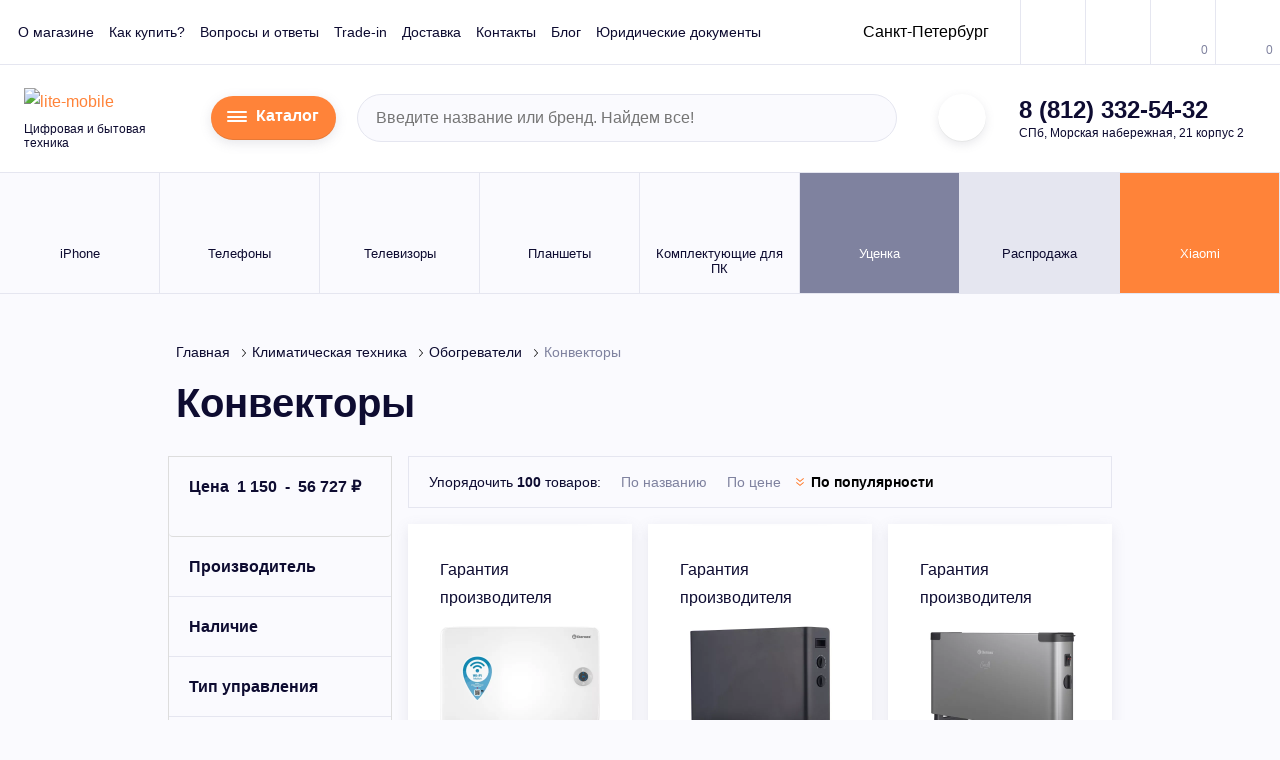

--- FILE ---
content_type: text/html; charset=utf-8
request_url: https://lite-mobile.ru/klimaticheskaya-tehnika/obogrevateli/konvektory
body_size: 362592
content:
<!DOCTYPE html> <html lang="ru" prefix="og: http://ogp.me/ns# fb: http://ogp.me/ns/fb#"> <head> <link rel="preload" fetchpriority="high" as="image" href="https://lite-mobile.ru/image/cache/catalog/import_files/2a/2ae5f0a4534911ee83cc00155db5ff04_d19617a7534911ee83cc00155db5ff04-640x640.webp" type="image/webp"> <link rel="preload" fetchpriority="high" as="image" href="https://lite-mobile.ru/image/cache/catalog/import_files/47/47f0a3d8614011ee83cd00155db5ff04_1b98c156614111ee83cd00155db5ff04-640x640.webp" type="image/webp"> <meta charset="UTF-8"> <meta name="viewport" content="width=device-width, initial-scale=1"> <meta http-equiv="X-UA-Compatible" content="IE=edge"> <title>Конвекторы: купить в СПб по выгодным ценам, возможна покупка в кредит | Конвекторы недорого, с доставкой</title> <base href="https://lite-mobile.ru/"> <meta name="description" content="Конвекторы - купить в Санкт-Петербурге в интернет-магазине Lite-Mobile. Акции и распродажи. 🚚 Доставка и гарантия. Конвекторы: покупка в кредит, широкий ассортимент в каталоге. Звоните! ☎ 8 (812) 332-54-32"> <meta property="og:title" content="Конвекторы: купить в СПб по выгодным ценам, возможна покупка в кредит | Конвекторы недорого, с доставкой"> <meta property="og:type" content="website"> <meta property="og:site_name" content="Lite-Mobile"> <meta property="og:url" content="https://lite-mobile.ru/klimaticheskaya-tehnika/obogrevateli/konvektory"> <meta property="og:image" content="https://lite-mobile.ru/catalog/view/theme/strogov/image/og.png"> <meta property="og:description" content="Конвекторы - купить в Санкт-Петербурге в интернет-магазине Lite-Mobile. Акции и распродажи. 🚚 Доставка и гарантия. Конвекторы: покупка в кредит, широкий ассортимент в каталоге. Звоните! ☎ 8 (812) 332-54-32"> <meta name="category" content="Digi Category Page"> <link rel="icon" href="/favicon.ico" type="image/x-icon"> <link rel="preload" fetchpriority="high" href="catalog/view/theme/lite/img/logo.svg" as="image" type="image/svg+xml" > <script>
        var g_data = JSON.parse('{"ecommerce":{"currencyCode":"RUB","impressions":{"1":{"id":"214752","name":"Конвектор Thermex Frame 1500E Wi-Fi (Цвет: White)","price":5990,"brand":"THERMEX","category":"Обогреватели\/Климатическая техника\/Конвекторы","list":"Конвекторы","position":1,"variant":"белый"},"2":{"id":"215372","name":"Конвектор Thermex Pronto 2000M (Цвет: Black)","price":2590,"brand":"THERMEX","category":"Обогреватели\/Климатическая техника\/Конвекторы","list":"Конвекторы","position":2,"variant":"черный"},"3":{"id":"242640","name":"Конвектор Thermex Cosmo 2000M (Цвет: Gray)","price":2590,"brand":"THERMEX","category":"Обогреватели\/Климатическая техника\/Конвекторы","list":"Конвекторы","position":3,"variant":"серый"},"4":{"id":"214765","name":"Конвектор Thermex Hygge 1,5, белый","price":3390,"brand":"THERMEX","category":"Обогреватели\/Климатическая техника\/Конвекторы","list":"Конвекторы","position":4,"variant":"белый"},"5":{"id":"214769","name":"Конвектор Thermex Cozy 2, черный","price":3790,"brand":"THERMEX","category":"Обогреватели\/Климатическая техника\/Конвекторы","list":"Конвекторы","position":5,"variant":"черный"},"6":{"id":"219785","name":"Конвектор Ballu BEC\/ETMR-1000, белый","price":3590,"brand":"Ballu","category":"Обогреватели\/Климатическая техника\/Конвекторы","list":"Конвекторы","position":6,"variant":"белый"},"7":{"id":"242629","name":"Конвектор Thermex Hygge 1, белый","price":2790,"brand":"THERMEX","category":"Обогреватели\/Климатическая техника\/Конвекторы","list":"Конвекторы","position":7,"variant":"белый"},"8":{"id":"214711","name":"Конвектор Thermex Pronto 1500M (Цвет: Black)","price":2490,"brand":"THERMEX","category":"Обогреватели\/Климатическая техника\/Конвекторы","list":"Конвекторы","position":8,"variant":"черный"},"9":{"id":"214758","name":"Конвектор Thermex Pronto 1500M (Цвет: White)","price":2490,"brand":"THERMEX","category":"Обогреватели\/Климатическая техника\/Конвекторы","list":"Конвекторы","position":9,"variant":"белый"},"10":{"id":"146234","name":"Конвектор Ballu Camino Eco Turbo BEC\/EMT-1500, белый","price":4290,"brand":"Ballu","category":"Обогреватели\/Климатическая техника\/Конвекторы","list":"Конвекторы","position":10,"variant":"белый"},"11":{"id":"173819","name":"Конвектор Ballu Camino Eco Turbo BEC\/EMT-2000, белый","price":4990,"brand":"Ballu","category":"Обогреватели\/Климатическая техника\/Конвекторы","list":"Конвекторы","position":11,"variant":"белый"},"12":{"id":"200323","name":"Конвектор Electrolux ECH\/A-2000 M, белый","price":4990,"brand":"Electrolux","category":"Обогреватели\/Климатическая техника\/Конвекторы","list":"Конвекторы","position":12,"variant":"белый"},"13":{"id":"200327","name":"Конвектор Ballu Ettore BEC\/ETER-1500, белый","price":6790,"brand":"Ballu","category":"Обогреватели\/Климатическая техника\/Конвекторы","list":"Конвекторы","position":13,"variant":"белый"},"14":{"id":"200331","name":"Конвектор Ballu Solo Turbo BEC\/SMT-2000, белый","price":4990,"brand":"Ballu","category":"Обогреватели\/Климатическая техника\/Конвекторы","list":"Конвекторы","position":14,"variant":"белый"},"15":{"id":"200336","name":"Конвектор Electrolux ECH\/AS -1000 MR, белый","price":3999,"brand":"Electrolux","category":"Обогреватели\/Климатическая техника\/Конвекторы","list":"Конвекторы","position":15,"variant":"белый"}}}}');

        window.dataLayer = window.dataLayer || [];
        dataLayer.push(g_data);
      </script> <script >
      var carts = {};var wishlists = JSON.parse('[]');var compares = JSON.parse('[]');
    </script> <link href="https://lite-mobile.ru/klimaticheskaya-tehnika/obogrevateli/konvektory" rel="canonical" > <link href="https://lite-mobile.ru/image/catalog/lm_logo_mini.jpg" rel="icon" > <link rel="icon" href="/favicon.ico" type="image/x-icon"> <script src="catalog/view/javascript/frisbuy/frisbuy_category_1076.js?v=1769330017"></script> <!-- !!! --> <!-- <link href="catalog/view/theme/lite/css/vendors.css" rel="stylesheet" /> --> <style>
          .ocfilter-option .ocf-option-values{font-size:15px}.ocf-option-values{margin-top:10px}.ocfilter-option .ocf-option-values{overflow:visible}.list-group-item{overflow:visible!important}.ocfilter-option label input{display:none;margin:0 5px 0 0;vertical-align:top}.ocfilter-option label small{background-color:transparent;color:#7f829f;font-weight:200;font-size:14px;float:right}.panel.ocfilter{border:0}.list-group-item.ocfilter-option{margin-bottom:10px;border-width:1px!important;border-radius:4px!important}.scale{margin-bottom:35px;margin-left:15px;margin-right:15px}.ocf-offcanvas{position:fixed;top:0;background-color:#fff;bottom:0;left:-250px;z-index:1000;height:100%;width:250px;padding:0}.ocf-offcanvas .ocfilter-mobile-handle{position:absolute;left:100%;top:74px}.ocf-offcanvas .ocfilter-mobile-handle .btn{border-top-left-radius:0;border-bottom-left-radius:0}.ocf-offcanvas .ocf-offcanvas-body{overflow-x:hidden;overflow-y:auto;position:absolute;top:0;bottom:0;left:0;right:0}.btn-mob-filter{background:#ff6508;text-transform:none!important;text-shadow:none!important;border:0!important;color:#fff!important;font-weight:700!important}.ofc-header-arrow{float:right;color:#777}.ocfilter-option label{display:block;font-size:1.4rem;font-style:normal;font-weight:400;line-height:1.2;white-space:normal;padding:4px 0;width:100%;margin-bottom:16px}.ocfilter-option label{color:#0e0c31;text-decoration:none}.main-menu__sub{width:265px}.d-none{display:none!important}.container{padding-right:8px;padding-left:8px}.container{width:100%;margin-right:auto;margin-left:auto}.row{display:-webkit-box;display:-ms-flexbox;display:flex;-ms-flex-wrap:wrap;flex-wrap:wrap;margin-right:-8px;margin-left:-8px}.col-12{position:relative;width:100%;padding-right:8px;padding-left:8px}.col-lg-3,.col-lg-9{position:relative;width:100%;padding-right:8px;padding-left:8px}.col-12{-ms-flex:0 0 83.33333%;flex:0 0 83.33333%;max-width:83.33333%;-webkit-box-flex:0}.col-12{-ms-flex:0 0 91.66667%;flex:0 0 91.66667%;max-width:91.66667%}.col-12{-ms-flex:0 0 100%;flex:0 0 100%;max-width:100%}@font-face{font-family:IBM Plex Sans;src:url(catalog/view/theme/lite/fonts/IBMPlexSans-LightItalic.eot);src:local("IBM Plex Sans Light Italic"),local("IBMPlexSans-LightItalic"),url(catalog/view/theme/lite/fonts/IBMPlexSans-LightItalic.eot?#iefix) format("embedded-opentype"),url(catalog/view/theme/lite/fonts/IBMPlexSans-LightItalic.woff) format("woff"),url(catalog/view/theme/lite/fonts/IBMPlexSans-LightItalic.ttf) format("truetype");font-weight:300;font-style:italic}@font-face{font-family:IBM Plex Sans;src:url(catalog/view/theme/lite/fonts/IBMPlexSans-Light.eot);src:local("IBM Plex Sans Light"),local("IBMPlexSans-Light"),url(catalog/view/theme/lite/fonts/IBMPlexSans-Light.eot?#iefix) format("embedded-opentype"),url(catalog/view/theme/lite/fonts/IBMPlexSans-Light.woff) format("woff"),url(catalog/view/theme/lite/fonts/IBMPlexSans-Light.ttf) format("truetype");font-weight:300;font-style:normal}@font-face{font-family:IBM Plex Sans;src:url(catalog/view/theme/lite/fonts/IBMPlexSans-Italic.eot);src:local("IBM Plex Sans Italic"),local("IBMPlexSans-Italic"),url(catalog/view/theme/lite/fonts/IBMPlexSans-Italic.eot?#iefix) format("embedded-opentype"),url(catalog/view/theme/lite/fonts/IBMPlexSans-Italic.woff) format("woff"),url(catalog/view/theme/lite/fonts/IBMPlexSans-Italic.ttf) format("truetype");font-weight:400;font-style:italic}@font-face{font-family:IBM Plex Sans;src:url(catalog/view/theme/lite/fonts/IBMPlexSans-MediumItalic.eot);src:local("IBM Plex Sans Medium Italic"),local("IBMPlexSans-MediumItalic"),url(catalog/view/theme/lite/fonts/IBMPlexSans-MediumItalic.eot?#iefix) format("embedded-opentype"),url(catalog/view/theme/lite/fonts/IBMPlexSans-MediumItalic.woff) format("woff"),url(catalog/view/theme/lite/fonts/IBMPlexSans-MediumItalic.ttf) format("truetype");font-weight:500;font-style:italic}@font-face{font-family:IBM Plex Sans;src:url(catalog/view/theme/lite/fonts/IBMPlexSans-Medium.eot);src:local("IBM Plex Sans Medium"),local("IBMPlexSans-Medium"),url(catalog/view/theme/lite/fonts/IBMPlexSans-Medium.eot?#iefix) format("embedded-opentype"),url(catalog/view/theme/lite/fonts/IBMPlexSans-Medium.woff) format("woff"),url(catalog/view/theme/lite/fonts/IBMPlexSans-Medium.ttf) format("truetype");font-weight:500;font-style:normal}@font-face{font-family:IBM Plex Sans;src:url(catalog/view/theme/lite/fonts/IBMPlexSans-SemiBoldItalic.eot);src:local("IBM Plex Sans SemiBold Italic"),local("IBMPlexSans-SemiBoldItalic"),url(catalog/view/theme/lite/fonts/IBMPlexSans-SemiBoldItalic.eot?#iefix) format("embedded-opentype"),url(catalog/view/theme/lite/fonts/IBMPlexSans-SemiBoldItalic.woff) format("woff"),url(catalog/view/theme/lite/fonts/IBMPlexSans-SemiBoldItalic.ttf) format("truetype");font-weight:600;font-style:italic}@font-face{font-family:IBM Plex Sans;src:url(catalog/view/theme/lite/fonts/IBMPlexSans-BoldItalic.eot);src:local("IBM Plex Sans Bold Italic"),local("IBMPlexSans-BoldItalic"),url(catalog/view/theme/lite/fonts/IBMPlexSans-BoldItalic.eot?#iefix) format("embedded-opentype"),url(catalog/view/theme/lite/fonts/IBMPlexSans-BoldItalic.woff) format("woff"),url(catalog/view/theme/lite/fonts/IBMPlexSans-BoldItalic.ttf) format("truetype");font-weight:700;font-style:italic}@font-face{font-family:IBM Plex Sans;src:url(catalog/view/theme/lite/fonts/IBMPlexSans-Bold.eot);src:local("IBM Plex Sans Bold"),local("IBMPlexSans-Bold"),url(catalog/view/theme/lite/fonts/IBMPlexSans-Bold.eot?#iefix) format("embedded-opentype"),url(catalog/view/theme/lite/fonts/IBMPlexSans-Bold.woff) format("woff"),url(catalog/view/theme/lite/fonts/IBMPlexSans-Bold.ttf) format("truetype");font-weight:700;font-style:normal}@font-face{font-family:IBM Plex Sans;src:url(catalog/view/theme/lite/fonts/IBMPlexSans.eot);src:local("IBM Plex Sans"),local("IBMPlexSans"),url(catalog/view/theme/lite/fonts/IBMPlexSans.eot?#iefix) format("embedded-opentype"),url(catalog/view/theme/lite/fonts/IBMPlexSans.woff) format("woff"),url(catalog/view/theme/lite/fonts/IBMPlexSans.ttf) format("truetype");font-weight:400;font-style:normal}@font-face{font-family:IBM Plex Sans;src:url(catalog/view/theme/lite/fonts/IBMPlexSans-SemiBold.eot);src:local("IBM Plex Sans SemiBold"),local("IBMPlexSans-SemiBold"),url(catalog/view/theme/lite/fonts/IBMPlexSans-SemiBold.eot?#iefix) format("embedded-opentype"),url(catalog/view/theme/lite/fonts/IBMPlexSans-SemiBold.woff) format("woff"),url(catalog/view/theme/lite/fonts/IBMPlexSans-SemiBold.ttf) format("truetype");font-weight:600;font-style:normal}a,div,form,header,i,label,nav,ol,small,span{margin:0;padding:0;font-size:100%;vertical-align:baseline}iframe,img{margin:0;padding:0;font-size:100%}body,h1,html,li,ul{padding:0}li,ul{font-size:100%}body,h1,html,li,p,ul{margin:0;vertical-align:baseline}a{text-decoration:none;color:#ff8339}h1,p{font-size:100%}:focus{outline:0}img{height:auto}iframe,img,svg{vertical-align:middle}iframe{border:0}textarea{resize:none;overflow:auto;vertical-align:top;box-shadow:none;-webkit-box-shadow:none;-moz-box-shadow:none}button,input,textarea{outline:0;border:0;font-size:100%;margin:0}button,input{line-height:normal}.header-middle__phone a{color:#0e0c31;text-decoration:none}.header,.header-top{border-bottom:1px solid #e5e6f0}.header{background:#fff}.header-top{-webkit-box-pack:justify;-ms-flex-pack:justify;justify-content:space-between;padding:0 18px;-webkit-box-align:center;-ms-flex-align:center;align-items:center}.header-top,.header-top__action,.header-top__info{display:-webkit-box;display:-ms-flexbox;display:flex}.header-top__info{-webkit-box-align:center;-ms-flex-align:center;align-items:center}.header-top .top-menu{margin-right:34px;align-items:center}.header-top__action{margin-right:-18px}.header-top__btn{position:relative}.header-top__btn:not(:first-child){border-left:1px solid #e5e6f0}.header-top__icon{display:-webkit-inline-box;display:-ms-inline-flexbox;display:inline-flex;-webkit-box-align:center;-ms-flex-align:center;align-items:center;-webkit-box-pack:center;-ms-flex-pack:center;justify-content:center;height:64px;min-width:64px;padding:5px;position:relative}.header-top__icon .icon{fill:#bbbdd2}.header-top__count{font-style:normal;font-weight:400;font-size:1.2rem;line-height:1;color:#7f829f;position:absolute;bottom:8px;right:7px}.top-menu,.top-menu__item{margin:0;padding:0;list-style:none}.top-menu{display:-webkit-inline-box;display:-ms-inline-flexbox;display:inline-flex}.top-menu__item:not(:last-child){margin-right:24px}.top-menu__link{font-style:normal;font-weight:400;font-size:1.4rem;line-height:1.2;color:#0e0c31;text-decoration:none}.header-auth{height:100%}.header-auth__btn{display:-webkit-inline-box;display:-ms-inline-flexbox;display:inline-flex;-webkit-box-align:center;-ms-flex-align:center;align-items:center;-webkit-box-pack:center;-ms-flex-pack:center;justify-content:center;height:64px;min-width:64px;padding:5px}.header-auth__btn .icon{fill:#ff8339}.header-middle{display:-webkit-box;display:-ms-flexbox;display:flex;-webkit-box-align:center;-ms-flex-align:center;align-items:center;-webkit-box-pack:justify;-ms-flex-pack:justify;justify-content:space-between;padding:22px 24px;border-bottom:1px solid #e5e6f0}.header-middle__logo-wrap{-webkit-box-flex:0;-ms-flex:0 0 166px;flex:0 0 166px;width:166px;margin-right:12px}.header-middle__slogan{font-style:normal;font-weight:400;font-size:1.2rem;line-height:1.2;color:#0e0c31;margin-top:6px}.header-middle .form-search,.header-middle .header-msg,.header-middle__contact{margin:0 12px}.header-middle .header-time{margin-left:12px}.header-middle__address,.header-middle__phone{font-style:normal;line-height:1.2;color:#0e0c31}.header-middle__phone{font-weight:600;font-size:2.4rem;white-space:nowrap}.header-middle__address{font-weight:400;font-size:1.2rem;margin-top:2px}.header-middle .form-search{width:100%;max-width:540px}.header-msg__item{display:-webkit-inline-box;display:-ms-inline-flexbox;display:inline-flex;-webkit-box-align:center;-ms-flex-align:center;align-items:center;-webkit-box-pack:center;-ms-flex-pack:center;justify-content:center;width:4.8rem;height:4.8rem;border-radius:50%;background:#fff;padding:5px;-webkit-box-shadow:0 3px 10px rgba(115,117,136,.15),inset 0 -1px 0 rgba(28,29,32,.1);box-shadow:0 3px 10px rgba(115,117,136,.15),inset 0 -1px 0 rgba(28,29,32,.1)}.header-msg__item .icon{fill:#ff8339}.header-msg__item:not(:last-child){margin-right:10px}.header-time{display:-webkit-box;display:-ms-flexbox;display:flex}.header-time__item:not(:last-child){margin-right:24px}.header-time__label{font-style:normal;font-weight:400;font-size:1.2rem;line-height:1.2;color:#7f829f;margin-bottom:2px}.header-time__text{font-style:normal;font-weight:700;font-size:1.6rem;line-height:1.2;color:#0e0c31;letter-spacing:.3px}.header-time__hour{font-size:2.4rem;font-weight:600}.top-panel{display:-webkit-box;display:-ms-flexbox;display:flex;-webkit-box-pack:justify;-ms-flex-pack:justify;justify-content:space-between;width:100%;background:#7f829f;color:#fff;position:fixed;top:-100px;left:0;z-index:900}.top-panel,.top-panel__info,.top-panel__menu{-webkit-box-align:center;-ms-flex-align:center;align-items:center}.top-panel__info{display:-webkit-box;display:-ms-flexbox;display:flex}.top-panel__menu{display:-webkit-inline-box;display:-ms-inline-flexbox;display:inline-flex;-webkit-box-pack:center;-ms-flex-pack:center;justify-content:center;width:56px;height:56px;background:#ff8339;padding:8px 20px}.top-panel__menu .icon,.tp-action__item.active .tp-action__icon .icon{fill:#fff}.top-panel .form-search{width:240px;margin-right:10px}.top-panel__phone{font-style:normal;font-weight:600;font-size:2rem;line-height:1.2;color:#fff;margin-right:25px}.top-panel__phone a{color:#fff;text-decoration:none}.tp-msg{display:-webkit-box;display:-ms-flexbox;display:flex;-webkit-box-align:center;-ms-flex-align:center;align-items:center}.tp-action,.tp-action__item{-webkit-box-align:center;-ms-flex-align:center;align-items:center}.tp-action{display:-webkit-box;display:-ms-flexbox;display:flex;padding:0 25px}.tp-action__item{display:-webkit-inline-box;display:-ms-inline-flexbox;display:inline-flex}.tp-action__item:not(:last-child){margin-right:25px}.tp-action__icon{-webkit-box-flex:0;-ms-flex:0 0 23px;flex:0 0 23px;width:23px;margin-right:10px}.tp-action__icon .icon{display:block;fill:#bbbdd2}.tp-action__text{font-style:normal;font-weight:400;font-size:1.4rem;line-height:1.2;color:#bbbdd2}.tp-action__count{font-weight:600}.tp-action__item.active .tp-action__text{color:#fff}body,html{font-style:normal;font-weight:400}.mobile-sidebar{display:none}body,html{background:#fafafe;font-family:IBM Plex Sans,Arial,sans-serif;font-size:10px;line-height:1.75;color:#0e0c31;-webkit-box-sizing:border-box;box-sizing:border-box;scroll-behavior:smooth}body{font-size:1.6rem}*,:after,:before{-webkit-box-sizing:inherit;box-sizing:inherit;font-size:inherit;font-family:inherit}img{max-width:100%;opacity:1}p{padding:0}h1{line-height:1.4;color:#0e0c31;font-weight:600}h1{font-size:4rem;margin-bottom:4rem}ol,ul{list-style-position:inside}.page-header{margin-bottom:2.5rem}.page-header h1{margin-bottom:0;padding:0 8px}main{-webkit-box-flex:1;-ms-flex:1 1 auto;flex:1 1 auto;padding-bottom:45px;width:100%}.btn,button.btn{display:inline-block;vertical-align:top;height:6.4rem;background:#ff8339;border:0;outline:0;border-radius:3.2rem;font-style:normal;font-weight:600;font-size:1.6rem;line-height:6.4rem;color:#fff;text-decoration:none;text-align:center;white-space:nowrap;padding:0 30px;-webkit-box-shadow:0 3px 12px rgba(115,117,136,.18),inset 0 -1px 0 rgba(28,29,32,.1);box-shadow:0 3px 12px rgba(115,117,136,.18),inset 0 -1px 0 rgba(28,29,32,.1);overflow:hidden;position:relative}.btn .icon,.btn span,button.btn .icon,button.btn span{position:relative}.btn .icon,button.btn .icon{fill:#fff}.btn:before,button.btn:before{content:"";display:block;width:0;height:100%;background:#e9681e;position:absolute;top:0;left:0}.btn-icon__img .icon{fill:#fff}.btn_small,button.btn_small{height:3.2rem;font-size:1.2rem;font-weight:400;line-height:3.2rem;padding:0 16px}.btn .icon:first-child{margin-right:12px}.btn-icon,button.btn-icon{display:-webkit-inline-box;display:-ms-inline-flexbox;display:inline-flex;height:4rem;background:#fff;border:0;outline:0;border-radius:2rem;font-style:normal;font-weight:600;font-size:1.6rem;line-height:4rem;color:#0e0c31;text-decoration:none;text-align:center;-webkit-box-shadow:0 3px 12px rgba(115,117,136,.18),inset 0 -1px 0 rgba(28,29,32,.1);box-shadow:0 3px 12px rgba(115,117,136,.18),inset 0 -1px 0 rgba(28,29,32,.1);overflow:hidden;position:relative;padding:0;margin:0}.btn-icon__img,.btn-icon__text{position:relative}.btn-icon__img{display:-webkit-inline-box;display:-ms-inline-flexbox;display:inline-flex;-webkit-box-align:center;-ms-flex-align:center;align-items:center;-webkit-box-pack:center;-ms-flex-pack:center;justify-content:center;-webkit-box-flex:0;-ms-flex:0 0 48px;flex:0 0 48px;width:48px;height:100%;background:#ff8339;padding:5px 5px 5px 10px}.btn-icon__text{padding:0 17px 0 12px}.btn-icon:before,button.btn-icon:before{content:"";display:block;width:0;height:100%;background:#ff8339;position:absolute;top:0;left:0}.auth-form__bottom{margin-top:32px}.auth-form__note{font-style:normal;font-weight:400;font-size:1.4rem;line-height:1.4;color:#0e0c31;padding:0 8px;margin-bottom:18px}.breadcrumb,.breadcrumb__item{list-style:none;position:relative}.breadcrumb{margin:0}.breadcrumb__item{padding:0}.breadcrumb{display:-webkit-box;display:-ms-flexbox;display:flex;-ms-flex-wrap:wrap;flex-wrap:wrap;padding:40px 8px 5px}.breadcrumb__item{display:-webkit-inline-box;display:-ms-inline-flexbox;display:inline-flex;font-style:normal;font-weight:400;font-size:1.4rem;line-height:1.2;color:#7f829f;margin:5px 0}.breadcrumb__item a,.catalog-item__title a{color:#0e0c31;text-decoration:none}.breadcrumb__link{margin-right:12px}.cat-menu{display:-webkit-box;display:-ms-flexbox;display:flex;-webkit-box-align:start;-ms-flex-align:start;align-items:flex-start}.cat-menu{height:100%;background:#fff;-webkit-box-shadow:0 4px 13px rgba(111,113,139,.15);box-shadow:0 4px 13px rgba(111,113,139,.15);position:fixed;top:0;left:-1000px;z-index:1000}.cat-menu__close{-webkit-box-flex:0;-ms-flex:0 0 112px;flex:0 0 112px;width:112px;height:100%;background:#ff8339;text-align:center;padding:30px;margin-right:8px}.cat-menu__close .icon{fill:#fff}.cat-menu__list{width:264px;height:100%}.cat-menu__item,.cat-menu__list,.cat-menu__sect{margin:0;padding:0;list-style:none}.cat-menu__list{overflow-y:auto;scrollbar-width:thin}.cat-menu__link{display:block;padding:11px 12px;font-style:normal;font-weight:400;font-size:1.4rem;line-height:1.2;color:#0e0c31;text-decoration:none}.cat-menu__sect{display:none;width:316px;height:100%;background:#7f829f;padding-right:120px;padding-left:8px;position:absolute;left:100%;top:0;overflow-y:auto}.cat-menu.inactive .cat-menu__sect,.cat-menu__arr,.cat-menu__back{display:none}.catalog-item,.catalog-list{display:-webkit-box;display:-ms-flexbox;display:flex}.catalog-list{-ms-flex-wrap:wrap;flex-wrap:wrap;margin-left:-8px;margin-right:-8px}.catalog-list .catalog-item{width:calc(33.33% - 16px);margin:8px}.catalog-item{-webkit-box-orient:vertical;-webkit-box-direction:normal;-ms-flex-direction:column;flex-direction:column;background:#fff;padding:32px;-webkit-box-shadow:0 4px 13px rgba(111,113,139,.15);box-shadow:0 4px 13px rgba(111,113,139,.15);position:relative;overflow:hidden}.catalog-item__img-wrap{position:relative}.catalog-item__top{padding-bottom:30px;border-bottom:1px solid #e5e6f0;margin-bottom:23px;position:relative;min-height:305px}.catalog-item__content{display:-webkit-box;display:-ms-flexbox;display:flex;-webkit-box-orient:vertical;-webkit-box-direction:normal;-ms-flex-direction:column;flex-direction:column;-webkit-box-pack:justify;-ms-flex-pack:justify;justify-content:end;height:100%}.catalog-item__title{font-style:normal;font-weight:400;font-size:1.6rem;line-height:1.5;color:#0e0c31;display:-webkit-box;-webkit-line-clamp:3;-webkit-box-orient:vertical;overflow:hidden;height:72px}.catalog-item__view{width:100%;text-align:center;position:absolute;bottom:calc(100% + 100px);left:50%;-webkit-transform:translateX(-50%);-ms-transform:translateX(-50%);transform:translateX(-50%)}.cat-item-stickers{display:-webkit-box;display:-ms-flexbox;display:flex;-webkit-box-orient:vertical;-webkit-box-direction:normal;-ms-flex-direction:column;flex-direction:column;-webkit-box-pack:start;-ms-flex-pack:start;justify-content:flex-start;-webkit-box-align:start;-ms-flex-align:start;align-items:flex-start;position:absolute;top:70px;left:0;z-index:2}.cat-item-action{display:-webkit-box;display:-ms-flexbox;display:flex;-webkit-box-orient:vertical;-webkit-box-direction:normal;-ms-flex-direction:column;flex-direction:column;position:absolute;top:20px;right:17px;z-index:2}.cat-item-action__item .icon{display:block;fill:#bbbdd2}.cat-item-action__item:not(:last-child){margin-bottom:22px}.catalog{margin-bottom:60px}.sort{display:-webkit-box;display:-ms-flexbox;display:flex;-ms-flex-wrap:wrap;flex-wrap:wrap;-webkit-box-align:center;-ms-flex-align:center;align-items:center;border:1px solid #e5e6f0;padding:7px 20px;margin-bottom:8px}.sort__label{font-style:normal;font-weight:400;font-size:1.4rem;line-height:1.2;color:#0e0c31;margin:10px 10px 10px 0}.sort__label span{font-weight:600}.sort__list{display:-webkit-box;display:-ms-flexbox;display:flex;-ms-flex-wrap:wrap;flex-wrap:wrap}.sort__item{display:-webkit-inline-box;display:-ms-inline-flexbox;display:inline-flex;-webkit-box-align:center;-ms-flex-align:center;align-items:center;margin:10px}.sort__icon{display:none!important;-webkit-box-flex:0;-ms-flex:0 0 8px;flex:0 0 8px;width:8px;margin-right:8px}.sort__icon .icon{fill:#ff8339}.sort__icon_desc .icon{-webkit-transform:rotate(180deg);-ms-transform:rotate(180deg);transform:rotate(180deg)}.sort__text{font-style:normal;font-weight:400;font-size:1.4rem;line-height:1.2;color:#7f829f}.sort__text i{font-size:10px}.filter{background:#fafafe;border:1px solid #e5e6f0}.filter__top{display:-webkit-box;display:-ms-flexbox;display:flex;-webkit-box-align:center;-ms-flex-align:center;align-items:center;-webkit-box-pack:justify;-ms-flex-pack:justify;justify-content:space-between;background:#fff;padding:21px 20px;border-bottom:1px solid #e5e6f0}.filter__res{font-style:normal;font-weight:400;font-size:1.6rem;line-height:1.2;color:#0e0c31}.filter__res-arr{display:none}.filter__head{display:-webkit-box;display:-ms-flexbox;display:flex;-webkit-box-pack:justify;-ms-flex-pack:justify;justify-content:space-between;-webkit-box-align:start;-ms-flex-align:start;align-items:flex-start;padding:20px}.filter__title{font-style:normal;font-weight:600;font-size:1.6rem;line-height:1.2;color:#0e0c31}.filter__arr{display:-webkit-inline-box;display:-ms-inline-flexbox;display:inline-flex;-webkit-box-align:center;-ms-flex-align:center;align-items:center;-webkit-box-pack:center;-ms-flex-pack:center;justify-content:center;-webkit-box-flex:0;-ms-flex:0 0 20px;flex:0 0 20px;width:20px;height:20px;margin-left:5px;position:absolute;right:20px}.filter__arr .icon{fill:#ff8339}.filter__item:not(:last-child){border-bottom:1px solid #e5e6f0}.filter__item.active .filter__arr .icon{-webkit-transform:rotate(180deg);-ms-transform:rotate(180deg);transform:rotate(180deg)}.filter__content{display:none;padding:0 20px}.form-search,.form-search__content{position:relative}.form-search input[type=text]{display:inline-block;height:4.8rem;width:100%;font-family:IBM Plex Sans,Arial,sans-serif;font-style:normal;font-weight:400;font-size:1.6rem;line-height:4.6rem;color:#7f829f;padding:0 48px 0 18px;border-radius:2.4rem;border:1px solid #e5e6f0;outline:0;margin:0;background:#fafafe;-webkit-box-shadow:none;box-shadow:none}.form-search input[type=text]:-ms-input-placeholder,.form-search input[type=text]::-moz-placeholder,.form-search input[type=text]::-ms-input-placeholder,.form-search input[type=text]::-webkit-input-placeholder{color:#7f829f}.form-search button[type=submit]{display:inline-block;width:18px;height:18px;position:absolute;top:50%;-webkit-transform:translateY(-50%);-ms-transform:translateY(-50%);transform:translateY(-50%);right:15px;background:0 0;border:0;outline:0;-webkit-box-shadow:none;box-shadow:none;font-size:0;padding:0;margin:0}.form-search button[type=submit] .icon{fill:#bbbdd2}.form-search__popup{display:none;width:100%;background:#fff;-webkit-box-shadow:0 4px 13px rgba(111,113,139,.15);box-shadow:0 4px 13px rgba(111,113,139,.15);position:absolute;top:100%;left:0;z-index:10}.form-search_white input[type=text]{height:4rem;padding:0 10px 0 0;background:0 0;border-color:transparent;font-size:1.4rem;color:#000;font-weight:700;line-height:3.8rem;border-radius:0}.form-search_white input[type=text]:-ms-input-placeholder,.form-search_white input[type=text]::-moz-placeholder,.form-search_white input[type=text]::-ms-input-placeholder,.form-search_white input[type=text]::-webkit-input-placeholder{color:#bbbdd2}.form-search_white button[type=submit]{right:auto}.form-search_white button[type=submit] .icon{fill:#000}.form-site__content{display:-webkit-box;display:-ms-flexbox;display:flex;-ms-flex-wrap:wrap;flex-wrap:wrap;margin-left:-8px;margin-right:-8px}.form-site__text{margin-bottom:8px}.form-site__text{font-style:normal;font-weight:400;font-size:1.4rem;line-height:1.4;color:#7f829f;padding:0 8px}.form-site__item{width:calc(100% - 16px);margin:0 8px 18px}.form-site__item_half{width:calc(50% - 16px)}.form-site__item_end{display:-webkit-box;display:-ms-flexbox;display:flex;-webkit-box-align:end;-ms-flex-align:end;align-items:flex-end}.form-site__label{font-style:normal;font-weight:400;font-size:1.2rem;line-height:1.2;color:#0e0c31;margin-bottom:7px;padding-left:8px}.form-site input[type=email],.form-site input[type=password],.form-site input[type=text],.form-site textarea{display:inline-block;height:4rem;width:100%;font-family:IBM Plex Sans,Arial,sans-serif;font-style:normal;font-weight:500;font-size:1.4rem;line-height:3.8rem;color:#0e0c31;padding:0 20px;border-radius:2rem;border:1px solid #e5e6f0;outline:0;margin:0;background:#fafafa;-webkit-box-shadow:none;box-shadow:none}.form-site textarea{height:6rem;padding-top:1rem;padding-bottom:1rem;line-height:1.4}.form-site input[type=email]::-webkit-input-placeholder,.form-site input[type=password]::-webkit-input-placeholder,.form-site input[type=text]::-webkit-input-placeholder,.form-site textarea::-webkit-input-placeholder{color:#bbbdd2}.form-site input[type=email]::-moz-placeholder,.form-site input[type=password]::-moz-placeholder,.form-site input[type=text]::-moz-placeholder,.form-site textarea::-moz-placeholder{color:#bbbdd2}.form-site input[type=email]:-ms-input-placeholder,.form-site input[type=email]::-ms-input-placeholder,.form-site input[type=password]:-ms-input-placeholder,.form-site input[type=password]::-ms-input-placeholder,.form-site input[type=text]:-ms-input-placeholder,.form-site input[type=text]::-ms-input-placeholder,.form-site textarea:-ms-input-placeholder,.form-site textarea::-ms-input-placeholder{color:#bbbdd2}.form-site__btn{margin-top:25px}.form-site__btn{display:-webkit-box;display:-ms-flexbox;display:flex;-webkit-box-align:center;-ms-flex-align:center;align-items:center;-webkit-box-pack:justify;-ms-flex-pack:justify;justify-content:space-between}.form-site .form-site-link{margin-right:8px;margin-left:8px}.success-alert{width:280px;text-align:center}.success-alert__title{font-weight:600;font-size:2.4rem}.success-alert__text,.success-alert__title{font-style:normal;line-height:1.4;color:#0e0c31}.success-alert__text{font-weight:400;font-size:1.4rem;margin-top:2.5rem}.form-site-link,.form-site-link__icon{display:-webkit-inline-box;display:-ms-inline-flexbox;display:inline-flex;-webkit-box-align:center;-ms-flex-align:center;align-items:center}.form-site-link__icon{-webkit-box-pack:center;-ms-flex-pack:center;justify-content:center;-webkit-box-flex:0;-ms-flex:0 0 16px;flex:0 0 16px;width:16px;height:16px;background:#ff8339;border-radius:50%;margin-right:6px}.form-site-link__icon .icon{fill:#fff}.form-site-link__text{font-style:normal;font-weight:400;font-size:1.4rem;line-height:1.2;color:#0e0c31}.icon{display:inline-block;vertical-align:middle;max-width:100%;max-height:100%;fill:#404040}.icon.ic-stroke{stroke:#0e0c31;fill:transparent}.input-checkout-check__label,.input-checkout-check__mark{-webkit-box-align:center;-ms-flex-align:center;align-items:center;position:relative}.input-checkout-check__label{display:-webkit-box;display:-ms-flexbox;display:flex;font-style:normal;font-weight:400;font-size:1.4rem;line-height:1.2;color:#0e0c31;margin:0}.input-check input[type=checkbox],.input-checkout-check input[type=checkbox]{display:none}.input-checkout-check__mark{display:-webkit-inline-box;display:-ms-inline-flexbox;display:inline-flex;-webkit-box-pack:center;-ms-flex-pack:center;justify-content:center;vertical-align:top;-webkit-box-flex:0;-ms-flex:0 0 20px;flex:0 0 20px;width:20px;height:20px;border:1px solid #e5e6f0;background:#fff}.input-check label input+span:before,.input-checkout-check__mark:after{content:"";display:none;width:8px;height:8px;background:#ff8339;position:absolute;top:50%;left:50%;-webkit-transform:translate(-50%,-50%);-ms-transform:translate(-50%,-50%);transform:translate(-50%,-50%)}.input-checkout-check__text{margin-left:8px}.input-check__mark{-webkit-box-align:center;-ms-flex-align:center;align-items:center;position:relative}.input-check__mark{display:-webkit-inline-box;display:-ms-inline-flexbox;display:inline-flex;-webkit-box-pack:center;-ms-flex-pack:center;justify-content:center;vertical-align:top;-webkit-box-flex:0;-ms-flex:0 0 20px;flex:0 0 20px;width:20px;height:20px;margin-right:5px;border:1px solid #e5e6f0;background:#fff}.main-menu__item,.main-menu__list{margin:0;padding:0;list-style:none}.main-menu__list{display:-webkit-box;display:-ms-flexbox;display:flex;-webkit-box-pack:justify;-ms-flex-pack:justify;justify-content:space-between;background:#fafafe}.main-menu__item{width:100%;border-right:1px solid #e5e6f0;position:relative}.main-menu__link{display:block;height:100%;min-height:120px;padding:23px 10px 15px;text-align:center;text-decoration:none}.main-menu__link .icon{fill:#0e0c31}.main-menu__icon{display:-webkit-inline-box;display:-ms-inline-flexbox;display:inline-flex;-webkit-box-align:center;-ms-flex-align:center;align-items:center;-webkit-box-pack:center;-ms-flex-pack:center;justify-content:center;height:34px;margin-bottom:16px}.main-menu__text{font-style:normal;font-weight:400;font-size:1.3rem;line-height:1.2;color:#0e0c31}.main-menu__item_orange .main-menu__link{background:#ff8339}.main-menu__item_dark-grey .main-menu__link{background:#7f829f}.main-menu__item_grey .main-menu__link{background:#e5e6f0}.main-menu__item_dark-grey .icon,.main-menu__item_orange .icon{fill:#fff}.main-menu__item_dark-grey .main-menu__text,.main-menu__item_orange .main-menu__text{color:#fff}.main-menu__sub{display:none;width:300px;border:1px solid #e5e6f0;background:#fff;padding:8px;-webkit-box-shadow:0 4px 13px rgba(111,113,139,.15);box-shadow:0 4px 13px rgba(111,113,139,.15);position:absolute;top:100%;left:0;z-index:10}.main-menu__sub-item{margin:0;list-style:none}.main-menu__sub-item{width:48%;padding:4px 10px;line-height:1.2}.main-menu__sub-link{font-style:normal;font-weight:400;font-size:1.4rem;line-height:1.2;color:#0e0c31;text-decoration:none}.move-up{display:-webkit-inline-box;display:-ms-inline-flexbox;display:inline-flex}.move-up{-webkit-box-align:center;-ms-flex-align:center;align-items:center;-webkit-box-pack:center;-ms-flex-pack:center;justify-content:center;width:50px;height:50px;background:#7f829f;padding:5px;text-align:center;position:fixed;right:-100px;bottom:50px;opacity:0;z-index:2}.move-up .icon{fill:#fff}.msg-action__text{font-style:normal;font-weight:400;font-size:1.4rem;line-height:1.4;color:#7f829f}.msg-action__btn,.msg-action__text{padding:24px;border-top:1px solid #e5e6f0}#ch-agree_checkbox>div{width:100%}.pager__list li a,.pager__list li span{-webkit-box-align:center;-ms-flex-align:center;align-items:center;-webkit-box-pack:center;-ms-flex-pack:center;justify-content:center}.pager__list li a,.pager__list li span{display:-webkit-inline-box;display:-ms-inline-flexbox;display:inline-flex;vertical-align:top;width:48px;height:48px}.pager__list li a,.pager__list li span{font-style:normal;font-weight:400;font-size:1.4rem;line-height:1;color:#7f829f;text-decoration:none}.popup{width:500px;max-width:100%;padding:32px;border:6px solid #ff8339}.popup__title{font-style:normal;font-weight:600;font-size:2.4rem;line-height:1.25;color:#0e0c31;margin-bottom:2.5rem;padding:0 6px}.popup_grey{border-color:#7f829f}.popup-error{display:none;background:#ed4577;color:#fff;padding:10px;margin:-32px -32px 10px}.popup-error__icon{-webkit-box-align:center;-ms-flex-align:center;align-items:center}.popup-error__icon{display:-webkit-inline-box;display:-ms-inline-flexbox;display:inline-flex;-webkit-box-pack:center;-ms-flex-pack:center;justify-content:center;-webkit-box-flex:0;-ms-flex:0 0 44px;flex:0 0 44px;width:44px;margin-right:10px}.popup-error__icon .icon{fill:#fff}.popup-error__text{font-style:normal;font-weight:400;font-size:1.4rem;line-height:1.4;color:#fff}.registr .popup{width:572px}.registr-form .popup-back{margin-top:14px}.popup-back{display:block;background:#fafafa;border-top:1px solid #e5e6f0;padding:24px 40px;margin:32px -32px -32px}.popup-back__link{display:-webkit-inline-box;display:-ms-inline-flexbox;display:inline-flex;-webkit-box-align:center;-ms-flex-align:center;align-items:center;font-style:normal;font-weight:400;font-size:1.4rem;line-height:1.4;color:#0e0c31}.popup-back__link .icon{fill:#ff8339;margin-right:16px}.foget-form .form-site__item{margin-bottom:0}.foget-form .popup-back{padding:10px 40px}.res-filter{display:-webkit-box;display:-ms-flexbox;display:flex;-ms-flex-wrap:wrap;flex-wrap:wrap;margin:0 -4px 28px}.hidden{display:none}.relative,html{position:relative}.input-checkout-check{max-width:60%}@media (max-width:1349px){.tp-action__text{display:none}.tp-action__icon{margin-right:0}.top-menu__item:not(:last-child){margin-right:15px}.main-menu__item{display:none}.main-menu__item:nth-child(-n+6),.main-menu__item:nth-last-child(-n+3){display:block}}@media (max-width:991px){.header{position:relative;border-bottom:0}.header-top{height:56px;padding:0}.header-top__menu{display:-webkit-inline-box;display:-ms-inline-flexbox;display:inline-flex;-webkit-box-align:center;-ms-flex-align:center;align-items:center;-webkit-box-pack:center;-ms-flex-pack:center;justify-content:center;-webkit-box-flex:0;-ms-flex:0 0 56px;flex:0 0 56px;width:56px;height:56px;border-right:1px solid #e5e6f0;margin-right:16px;position:relative;z-index:960}.header-top__logo{display:inline-block;max-width:126px}.header-top__logo img{display:block}.header-top__icon{min-width:48px;width:48px;height:56px}.header-top__action{margin-right:0}.header-middle{padding:8px 8px 7px 64px}.header-middle>div{display:none}.header-middle .form-search{max-width:none;margin:0}.main-menu{width:56px;height:56px;padding:0;position:absolute;top:56px;left:0;border-bottom:0}.main-menu__item:nth-child(-n+6),.main-menu__item:nth-last-child(-n+3){display:none}.main-menu__text{display:none}.main-menu__item:first-child{display:block}.main-menu__list{height:100%}.main-menu__link{display:-webkit-box;display:-ms-flexbox;display:flex;-webkit-box-align:center;-ms-flex-align:center;align-items:center;-webkit-box-pack:center;-ms-flex-pack:center;justify-content:center;height:100%;min-height:auto;padding:0}.main-menu__link .icon{max-width:22px;max-height:22px}.main-menu__icon{margin:0}.mobile-sidebar{display:block;width:100vw;height:100vh;background:#fff;padding:67px 32px 32px;overflow-y:auto;position:fixed;top:0;z-index:950;left:-1000px}.mobile-sidebar__item{border-top:1px solid #e5e6f0;height:auto!important}.mobile-sidebar__content-wrap{display:-webkit-box;display:-ms-flexbox;display:flex;-webkit-box-align:center;-ms-flex-align:center;align-items:center;-webkit-box-pack:justify;-ms-flex-pack:justify;justify-content:space-between}.mobile-sidebar__phone{font-style:normal;font-weight:600;font-size:2rem;line-height:1.2;color:#0e0c31;white-space:nowrap}.mobile-sidebar__phone a{color:#0e0c31;text-decoration:none}.mobile-sidebar .header-time{margin-left:-20px;margin-right:-20px}.mobile-sidebar .header-time__item{width:calc(50% - 40px);margin:7px 20px}.mobile-sidebar .header-time__label{margin-bottom:5px}.mobile-sidebar .header-time__hour,.mobile-sidebar .header-time__text{font-size:1.4rem;font-weight:600}.mobile-menu,.mobile-menu__item{padding:0;list-style:none}.mobile-menu{display:-webkit-box;display:-ms-flexbox;display:flex;-ms-flex-wrap:wrap;flex-wrap:wrap;margin:0 -20px 85px}.mobile-menu__item{width:calc(50% - 40px);margin:0 20px 15px}.mobile-menu__link{display:inline-block;font-style:normal;font-weight:400;font-size:1.2rem;line-height:1.5;color:#0e0c31;text-decoration:none}.mobile-menu__item.active .mobile-menu__link{color:#ff8339}.mobile-bar-action{display:-webkit-box;display:-ms-flexbox;display:flex;-ms-flex-wrap:wrap;flex-wrap:wrap}.mobile-bar-action__item{display:-webkit-inline-box;display:-ms-inline-flexbox;display:inline-flex;-webkit-box-align:center;-ms-flex-align:center;align-items:center;width:50%;padding:20px 20px 16px;border-top:1px solid #e5e6f0}.mobile-bar-action__item:nth-child(odd){padding-left:0}.mobile-bar-action__item:nth-child(2n){padding-right:0}.mobile-bar-action__icon{-webkit-box-align:center;-ms-flex-align:center;align-items:center}.mobile-bar-action__icon{display:-webkit-inline-box;display:-ms-inline-flexbox;display:inline-flex;-webkit-box-pack:center;-ms-flex-pack:center;justify-content:center;-webkit-box-flex:0;-ms-flex:0 0 23px;flex:0 0 23px;width:23px;margin-right:11px}.mobile-bar-action__icon .icon{fill:#ff8339}.mobile-bar-action__text{font-style:normal;font-weight:400;font-size:1.2rem;line-height:1.2;color:#0e0c31}.mobile-bar-action__count{color:#ff8339}.mobile-bar-action__count.inactive{color:#7f829f}h1{font-size:3.2rem}.cat-menu{overflow:hidden}.cat-menu__close{-webkit-box-flex:0;-ms-flex:0 0 65px;flex:0 0 65px;width:65px;padding:11px}.cat-menu .cat-menu__list{display:block;width:calc(100vw - 64px);padding:10px 0}.cat-menu .cat-menu__item{width:100%}.cat-menu__arr{display:-webkit-inline-box;display:-ms-inline-flexbox;display:inline-flex;-webkit-box-align:center;-ms-flex-align:center;align-items:center;-webkit-box-pack:center;-ms-flex-pack:center;justify-content:center;-webkit-box-flex:0;-ms-flex:0 0 36px;flex:0 0 36px;width:36px;height:36px;margin:-10px -12px -9px 10px}.cat-menu__arr .icon{fill:#0e0c31}.cat-menu__link{display:-webkit-box;display:-ms-flexbox;display:flex;-webkit-box-align:start;-ms-flex-align:start;align-items:flex-start;-webkit-box-pack:justify;-ms-flex-pack:justify;justify-content:space-between;padding:10px 12px 9px 35px}.cat-menu__sect{display:block;width:calc(100vw - 64px);padding:0;background:#fff}.cat-menu__back{display:-webkit-box;display:-ms-flexbox;display:flex;-webkit-box-align:start;-ms-flex-align:start;align-items:flex-start;font-style:normal;font-weight:600;font-size:1.6rem;line-height:1.2;color:#fff;background:#7f829f;padding:15px 12px}.cat-menu__back .icon{-webkit-box-flex:0;-ms-flex:0 0 6px;flex:0 0 6px;width:6px;margin-right:16px;margin-top:5px;fill:#fff}.catalog-list-action{display:-webkit-box;display:-ms-flexbox;display:flex}.catalog-list-action .btn-filter{width:100%;height:4rem}.catalog-list-action .sort{width:100%;height:4rem;position:relative;padding:0}.catalog-list-action .sort__list{display:none;min-width:calc(100% + 2px);background:#fff;border:1px solid #e5e6f0;position:absolute;top:100%;left:-1px;z-index:100}.catalog-list-action .sort__item{display:-webkit-box;display:-ms-flexbox;display:flex;min-height:45px;margin:0;padding:8px}.catalog-list-action .sort__item:not(:last-child){border-bottom:1px solid #e5e6f0}.catalog-list-action .sort-head{display:-webkit-box;display:-ms-flexbox;display:flex;-webkit-box-align:center;-ms-flex-align:center;align-items:center;-webkit-box-pack:justify;-ms-flex-pack:justify;justify-content:space-between;width:100%;height:100%;padding:8px 16px}.catalog-list-action .sort-head__text{font-style:normal;font-weight:400;font-size:1.4rem;line-height:1.2;color:#0e0c31;margin-right:10px}.catalog-list-action .sort-head__arr .icon{fill:#0e0c31}.catalog-list-action .btn-filter{display:-webkit-inline-box;display:-ms-inline-flexbox;display:inline-flex;-webkit-box-align:center;-ms-flex-align:center;align-items:center;-webkit-box-pack:justify;-ms-flex-pack:justify;justify-content:space-between;vertical-align:top;background:#ff8339;padding:8px 16px}.catalog-list-action .btn-filter__text{font-style:normal;font-weight:400;font-size:1.4rem;line-height:1.2;color:#fff;margin-right:10px}.catalog-list-action .btn-filter__arr .icon{fill:#fff}.catalog-item__view .btn_small,.catalog-item__view button.btn_small{font-size:1.2rem!important;padding:0 8px}.catalog-item__view .btn .icon:first-child{margin-right:8px}.filter{width:100vw;height:100vh;background:#fff;position:fixed;top:0;left:-1000px;z-index:1000;overflow-y:auto}.filter__res{font-size:1.4rem;color:#fff}.filter__res-arr{display:-webkit-inline-box;display:-ms-inline-flexbox;display:inline-flex;-webkit-box-align:center;-ms-flex-align:center;align-items:center;-webkit-box-pack:center;-ms-flex-pack:center;justify-content:center;width:20px;height:20px;vertical-align:top;margin-right:8px}.filter__res-arr .icon{fill:#fff}.filter__top{background:#ff8339;padding:13px}.form-search input[type=text]{height:4rem;font-size:1.4rem;line-height:3.8rem;border-radius:2rem}}@media (max-height:800px){.cat-menu__list{display:-webkit-box;display:-ms-flexbox;display:flex;-ms-flex-wrap:wrap;flex-wrap:wrap;width:528px}.cat-menu__item{width:100%}}@media (max-width:767px){.top-panel__menu{-webkit-box-flex:0;-ms-flex:0 0 48px;flex:0 0 48px;width:48px;height:48px;padding:8px 12px}.top-panel__menu .icon{max-width:22px;max-height:22px}.tp-action{padding:0}.tp-action__item{display:-webkit-inline-box;display:-ms-inline-flexbox;display:inline-flex;-webkit-box-align:center;-ms-flex-align:center;align-items:center;-webkit-box-pack:center;-ms-flex-pack:center;justify-content:center;width:48px;height:48px;border-left:1px solid rgba(255,255,255,.1)}body{font-size:1.2rem;line-height:1.5}.container{max-width:none!important}.row{margin-right:-4px;margin-left:-4px}.col-12,.col-lg-3,.col-lg-9{padding-right:4px;padding-left:4px}.btn-icon,button.btn-icon{width:4rem;height:4rem;border-radius:50%}.btn-icon__img{-webkit-box-flex:0;-ms-flex:0 0 100%;flex:0 0 100%;width:100%;height:100%;padding:0}h1{font-size:2.4rem}.page-header h1{padding:0 16px}.auth-form__note{font-size:1.2rem;line-height:1.5;margin-bottom:16px}.auth-form__bottom{margin-top:24px}.auth-form__bottom .btn-icon{width:auto;border-radius:2rem}.auth-form__bottom .btn-icon__img{-webkit-box-flex:0;-ms-flex:0 0 48px;flex:0 0 48px;width:48px;padding:5px 5px 5px 10px}.auth-form__bottom .btn-icon__text{display:block;font-size:1.4rem}.breadcrumb{padding:18px 16px 3px}.breadcrumb__item{font-size:1.2rem}.catalog-item{padding:24px 16px 16px}.catalog-item__title{font-size:1.2rem;line-height:1.5}.catalog-item__top{padding-bottom:22px;margin-bottom:15px}.catalog-item__view{display:none}.cat-item-action{top:12px;right:8px}.cat-item-action__item:not(:last-child){margin-bottom:12px}.catalog-list-action .btn-filter__text,.catalog-list-action .sort-head__text{font-size:1.2rem}.catalog-list{margin-left:-4px;margin-right:-4px}.catalog-list .catalog-item{width:calc(50% - 8px);margin:4px}.catalog{margin-bottom:8px}.form-site-link__text{font-size:1.2rem}.form-site .btn-icon,.form-site button.btn-icon{width:auto;border-radius:2rem}.form-site .btn-icon__img{-webkit-box-flex:0;-ms-flex:0 0 48px;flex:0 0 48px;width:48px;padding:5px 5px 5px 10px}.form-site .btn-icon__text{display:block;font-size:1.4rem}.form-site__btn{margin-top:0}.form-site__text{font-size:1.2rem;line-height:1.5}.form-site__item_half{width:calc(100% - 16px)}.move-up{bottom:62px}.msg-action__text{font-size:1.2rem;line-height:1.5}.msg-action__btn .btn-icon,.msg-action__btn button.btn-icon{width:auto;border-radius:2rem}.msg-action__btn .btn-icon__img{-webkit-box-flex:0;-ms-flex:0 0 48px;flex:0 0 48px;width:48px;padding:5px 5px 5px 10px}.msg-action__btn .btn-icon__text{display:block;font-size:1.4rem}.popup{padding:32px 24px}.popup__title{font-size:2rem;margin-bottom:1.8rem}.popup-error__text{font-size:1.2rem;line-height:1.5}.foget-form .form-site__btn{margin-top:16px}.foget-form .popup-back,.popup-back{padding:10px 32px}.popup-back{margin:24px -24px -32px}.popup-back__link{font-size:1.2rem;line-height:1.5}.res-filter{-ms-flex-wrap:nowrap;flex-wrap:nowrap;margin:0 -8px 20px;padding:0 12px;white-space:nowrap;overflow-x:auto}}@media (min-width:576px){.container{max-width:540px}}@media (min-width:768px){.d-md-none{display:none!important}.d-md-inline-flex{display:-webkit-inline-box!important;display:-ms-inline-flexbox!important;display:inline-flex!important}.container{max-width:720px}}@media (min-width:992px){.d-lg-none{display:none!important}.d-lg-inline-block{display:inline-block!important}.d-lg-block{display:block!important}.d-lg-inline-flex{display:-webkit-inline-box!important;display:-ms-inline-flexbox!important;display:inline-flex!important}.container{max-width:960px}.col-lg-3{-webkit-box-flex:0;-ms-flex:0 0 25%;flex:0 0 25%;max-width:25%}.col-lg-9{-webkit-box-flex:0;-ms-flex:0 0 75%;flex:0 0 75%;max-width:75%}}@media (min-width:1350px){.d-xl-block{display:block!important}.d-xl-flex{display:-webkit-box!important;display:-ms-flexbox!important;display:flex!important}.container{max-width:1296px}}.paginator-top{margin:10px 0;font-size:13px;color:#999}.paginator-top ol li{margin:0 6px 0 0;padding:0;float:left;list-style-type:none}.paginator-top ol li:after{width:4px;height:8px;content:url("data:image/svg+xml;charset=UTF-8,%3csvg xmlns='http://www.w3.org/2000/svg' viewBox='0 0 6 12'%3e%3cpath d='M6 6 .763 12 0 11.331l4.653-5.33L0 .668.763 0 6 6z'/%3e%3c/svg%3e");vertical-align:middle}.paginator-top ol li:last-child:after{display:none}.sort__item input{display:none;position:absolute;left:-999px}.sort__item input:checked~span{color:#000;font-weight:600;position:relative;margin-left:10px}.sort__item input:checked~span::before{content:"";background-image:url("data:image/svg+xml;charset=UTF-8,%3csvg xmlns='http://www.w3.org/2000/svg' viewBox='0 0 8 8'%3e%3cstyle%3e svg%7b fill: currentColor;%7d path%7b color:%23ff8339;%7d %3c/style%3e%3cpath d='M4 4l4 3.2-.6.8L4 5.3.6 8 0 7.2 4 4zm0-2.7L7.4 4l.6-.8L4 0 0 3.2l.6.8L4 1.3z' /%3e%3c/svg%3e");position:absolute;-webkit-transform:rotate(180deg);-ms-transform:rotate(180deg);transform:rotate(180deg);left:-15px;top:4px;right:0;width:8px;height:8px}.sort__item span{padding:0;display:block;font-size:14px}.podborki a{min-height:32px;font-style:normal;font-weight:400;font-size:1.4rem;line-height:31px!important;color:#0e0c31;border:1px solid #ff8339!important;background:0 0!important;border-radius:16px;padding:0 10px!important;margin:4px}@media (max-width:768px){.podborki a{padding:0 15px!important}}.list-group-item.ocfilter-option:last-child{border-bottom:1px solid #ddd!important;margin-bottom:0;padding-bottom:20px}.ocfilter-option label{display:block;font-size:1.4rem;font-style:normal;font-weight:400;line-height:1.2;white-space:normal;padding:4px 0;width:100%;margin-bottom:16px;color:#0e0c31;text-decoration:none}.ocfilter-button_hover{background:#ff6508;border:0!important;color:#fff!important;margin-left:4rem;padding:10px;border-radius:25px;font-size:1.4rem;margin-top:0;position:relative;z-index:9999}.ocfilter-button_hover:before{content:'';color:#fff!important;position:absolute;top:0;left:0;width:0;height:39px;background:rgba(255,255,255,.3);border-radius:25px}.ocfilter .list-group{border:1px solid #ddd}.js-body{overflow-x:hidden}.modal-1clik_checkbox{display:none;width:60%;height:50%}@media (max-width:768px){.modal-1clik_checkbox{width:100%}.modal-1clik_checkbox .msg-action__text{padding:0}.modal-1clik_checkbox .msg-action__btn{padding:15px 0}.catalog-item__top{min-height:235px}}@media (min-width:992px){.filter__top{display:none}}.cat-item-stickers_position{position:absolute;right:0;top:9rem;width:100%}.cat-menu__desc-link_a a{color:#0e0c31}#cookie_note{display:none;position:fixed;bottom:15px;left:50%;max-width:90%;transform:translateX(-50%);padding:20px;background-color:#fff;border-radius:4px;box-shadow:2px 3px 10px rgba(0,0,0,.4)}#cookie_note p{margin:0;font-size:1rem;text-align:left;color:#000}.cookie_accept{font-size:1rem!important;padding-left:10px;width:100%}.btn_nav-menu{height:4.4rem;min-width:125px;padding:5px 1.2rem;line-height:3rem;display:flex;justify-content:space-around}.main-menu__link_nav{display:block;height:100%;padding:0!important;text-align:center;text-decoration:none}@media (min-width:992px){.nav_none{display:none!important}}.cat-menu_desc{display:none;position:absolute;background-color:#fff;min-width:160px;box-shadow:0 8px 16px 0 rgba(0,0,0,.2);z-index:15;top:16rem;left:7%}.cat-menu__desc-link{display:block;padding:5px 5px 10px;font-style:normal;font-weight:700;font-size:1.6rem;line-height:1.2;color:#0e0c31}.cat-menu__desc{list-style:none;display:none;padding:20px 30px 50px;width:65rem;background:#fff;position:absolute;left:100%;top:0;overflow:hidden;flex-direction:column;flex-wrap:wrap;box-shadow:0 4px 13px rgba(111,113,139,.15)}.cat-menu__desc li{page-break-inside:avoid;break-inside:avoid;list-style:none}.cat-menu__desc-link_a{padding:0 5px;font-size:1.4rem}.cat-menu__desc ul{min-width:110px}@media (min-width:1600px){.cat-menu__desc{list-style:none;display:none;padding:20px 30px 50px;width:120rem;height:100%;background:#fff;position:absolute;left:100%;top:0;overflow-y:unset;flex-direction:column;flex-wrap:wrap;box-shadow:0 4px 13px rgba(111,113,139,.15)}}input{height:20px}.main-menu{z-index:6;position:absolute}@media (min-width:992px){.main-menu{z-index:6;position:relative}}.icons{position:absolute;top:.8rem}@media (max-width:1200px){.cat-menu__desc{width:63rem!important}}.cat-menu-mobil-flex{display:flex;flex-direction:column;flex-wrap:wrap;padding-bottom:5px}@media (max-width:360px){.catalog-list .catalog-item{width:calc(100% - 8px);margin:4px}}@media (max-width:1600px){.cat-menu__desc{width:80rem;height:100%}.cat-menu-mobil-flex{width:150px}}.icons-menu{left:1rem;top:1rem}.icons-menu_a{padding-left:5rem;padding-bottom:13px;padding-top:13px}.icons-item_menu{position:relative}.icons-menu{fill:#ff8339}.icons-item_menu-mobile{display:flex;justify-content:space-between;min-width:30px}.cat-menu__link-mobile_children{padding:14px 13px 15px 10px}.cat-menu__link-mobile{padding:14px 13px 15px 45px}.cat-menu__arr-mobile{height:auto;margin:-10px 0 -9px 10px}#hamburger-menu,.icons-item_menu-mobile-icon{position:relative}#hamburger-menu{width:20px;margin-top:10px}#hamburger-menu span{opacity:1;left:0;display:block;width:100%;height:2px;border-radius:10px;color:#000;background-color:#fff;position:absolute;transform:rotate(0)}#hamburger-menu span:first-child{top:0}#hamburger-menu span:nth-child(2){top:5px}#hamburger-menu span:nth-child(3){top:9px}.cat-menu__list_desc{height:auto}.main-menu__icon .icon{width:3rem}#menu_scroll{display:none}@media (max-width:415px){.catalog-item__top{min-height:200px!important}}.search_header{padding:8px 20px;margin-right:20px;background:#eaecff}.top-panel .tp-msg a{margin-right:10px}.ic-tel_nemu{fill:transparent!important}@media (max-width:768px){.search_header{padding:4px 20px}}@media (max-width:440px){.top-panel .form-search,.top-panel__info{width:100%!important}.form-search_white button[type=submit]{right:0}}.header-top__tel{display:none;position:absolute;z-index:10;padding:10px;background:#fff;right:-7rem;font-size:20px;font-weight:700;box-shadow:0 4px 13px 0 #6f718b26;width:260px}.header-top__tel a{color:#000;padding:2px}#header-sity-mob,.d-none-tel{display:none!important}@media (max-width:992px){.d-none-tel{display:block!important}}.header-city{position:relative;display:flex;align-items:center;margin-right:10px}@media (max-width:768px){.header-city{display:none}#header-sity-mob{display:block!important}}@media (max-width:1800px){.header-city::before{content:" "}}.header-city_a{color:#000;background-image:linear-gradient(to right,#000 50%,transparent 50%);background-position:0 1.4em;background-repeat:repeat-x;background-size:4px 3px;margin:0 5px}.header-city .ic-arrow-down{width:10px;background:#fff;height:25px}.imagess{display:flex;justify-content:center;overflow:hidden}.imagee{display:none}.imagee:first-child{display:block}.header-sity_modal{padding:20px}.header-sity_modal .sity_modal-header{font-weight:600;font-size:32px;line-height:100%}.header-sity_modal .sity_modal-search-block{position:relative;margin-bottom:15px}.header-sity_modal .sity_modal-search-block .sity_modal-search{width:100%;margin-top:15px;padding:20px;border:1px solid #ff8339;border-radius:20px;z-index:2;position:relative}.header-sity_modal .sity_modal-search-block .sity_modal-submit{background:0 0;position:absolute;top:2.3rem;right:1rem;z-index:3}.header-sity_modal .js-modal-region,.header-sity_modal .sity_modal-button{margin-bottom:20px;max-width:584px}.header-sity_modal .sity_modal-button .sity_modal_a{padding:3px 10px;margin:3px;font-size:15px;color:#000;background:#e5e6f0;border:1px solid #e5e6f0;border-radius:5px}.header-sity_modal .sity_modal-info{display:flex;max-height:400px;height:250px;overflow:hidden}.header-sity_modal .sity_modal-info div{width:50%}.header-sity_modal .sity_modal-info div p{font-size:18px;font-weight:600}.header-sity_modal .sity_modal-info ul{list-style-type:none;border-left:1px solid #000;margin-right:20px;padding:0 10px;height:100%;overflow-x:auto}.header-sity_modal .sity_modal-info ul::-webkit-scrollbar{width:10px;border-radius:10px}.header-sity_modal .sity_modal-info ul::-webkit-scrollbar-track{background-color:#e5e6f0;border-radius:10px}.header-sity_modal .sity_modal-info ul::-webkit-scrollbar-thumb{border-radius:10px;background:#7f829f}.header-sity_modal .activ_modal{background-color:#fff!important;border:1px solid #ff8339!important}.menu_mob-non{display:block}.header-msg{display:flex;text-align:center}@media (max-width:1192px){.menu_mob-non{display:none}.header-sity_modal .sity_modal-header{font-size:16px}}.header-sity_modal{width:50%}@media (max-width:992px){.header-sity_modal{width:75%}}@media (max-width:768px){.header-sity_modal{width:100%!important}}button{background:0 0}.header-basket{display: none}.header-auth__content{display:none}.header-compare{display:none}          ul{list-style-type:none;margin:0;padding:0}.dropdown{position:relative;display:inline-block;border-radius:4px}.dropdown>li{display:inline-block;cursor:pointer}.dropdown ul{display:none;position:absolute;background-color:#f9f9f9;min-width:232px;box-shadow:0 8px 16px rgba(0,0,0,.2);z-index:2;border-radius:4px;top:100%;left:0}.dropdown ul li{padding:8px 10px;color:#000}.dropdown ul li:hover{background-color:#f1f1f1}.dropdown:hover ul{display:block}    
        </style> <script defer src="//cdn.diginetica.net/1986/client.js"></script> <link rel="stylesheet" type="text/css" href="catalog/view/theme/default/stylesheet/sphinxAutocomplete.css"> </head> <body class="js-body"> <!-- Google Tag Manager (noscript) --> <noscript><iframe src="https://www.googletagmanager.com/ns.html?id=GTM-T26LGF5"
      height="0" width="0" style="display:none;visibility:hidden"></iframe></noscript> <!-- End Google Tag Manager (noscript) --> <header class="header"> <div class="header-top js-header-top"> <div class="header-top__info"> <div class="header-top__menu js-header-top-menu d-lg-none"> <svg class="icon ic-burger" width="22" height="16"> <use xlink:href="catalog/view/theme/lite/sprites/sprite.svg?v=b86a8b94b23cbc2353bbafb1fdb6a15a#ic-burger"></use> </svg> </div> <a class="header-top__logo d-lg-none" href="/"> <img decoding="async" src="catalog/view/theme/lite/img/Logo.jpg" srcset="catalog/view/theme/lite/img/logo.svg" alt="lite-mobile" title="lite-mobile" width="166" height="28"> </a> <ul class="top-menu d-none d-lg-inline-flex"> <li class="top-menu__item"><a class="top-menu__link o-nas" href="o-nas">О магазине</a></li> <li class="top-menu__item active menu_mob-non"><a class="top-menu__link" href="/kak-kupit">Как купить?</a></li> <li class="top-menu__item menu_mob-non"><a class="top-menu__link" href="/fq-chasto-zadavaemye-voprosy">Вопросы и ответы</a></li> <li class="top-menu__item"><a class="top-menu__link trade-in" href="/trade-in">Trade-in</a></li> <li class="top-menu__item"><a class="top-menu__link" href="/dostavka-po-sankt-peterburgu-v-predelah-kada">Доставка</a></li> <li class="top-menu__item"><a class="top-menu__link" href="/kontakty">Контакты</a></li> <li class="top-menu__item"><a class="top-menu__link" href="/blog">Блог</a></li> <li class="top-menu__item menu_mob-non"> <ul class="dropdown"> <li class="top-menu__link">Юридические документы
                        <ul> <li><a href="/privacy_policy" class="top-menu__link">Политика конфиденциальности</a></li> <li><a href="/policy" class="top-menu__link">Использование cookie</a></li> <li><a href="/dogovor-oferta" class="top-menu__link">Договор-оферта</a></li> </ul> </li> </ul> </li> </ul> </div> <div class="header-top__action"> <div class="header-city" id="header-sity"> <svg class="icon ic-telegram_new" width="18" height="18"> <use xlink:href="catalog/view/theme/lite/sprites/sprite.svg?v=b86a8b94b23cbc2353bbafb1fdb6a15a#ic-navigationicon"></use> </svg> <button class="header-city_a">
                      Санкт-Петербург                  </button> <svg class="icon ic-arrow-down" width="18" height="18"> <use xlink:href="catalog/view/theme/lite/sprites/sprite.svg?v=b86a8b94b23cbc2353bbafb1fdb6a15a#ic-arrow-down"></use> </svg> </div> <div class="header-top__btn d-none d-lg-block"> <div class="header-auth"> <span class="header-auth__btn"> <svg class="icon ic-user" width="18" height="18"> <use xlink:href="catalog/view/theme/lite/sprites/sprite.svg?v=b86a8b94b23cbc2353bbafb1fdb6a15a#ic-user"></use> </svg> </span> </div> </div> <div class="header-top__btn  d-none d-lg-block"> <a class="header-top__icon" href="https://lite-mobile.ru/login"> <svg class="icon ic-heart" width="22" height="18"> <use xlink:href="catalog/view/theme/lite/sprites/sprite.svg?v=b86a8b94b23cbc2353bbafb1fdb6a15a#ic-heart"></use> </svg> </a> </div> <!--
            <div class="header-top__btn active d-lg-none"> <button class="header-top__icon" data-fancybox="" src="#feadback-form"> <svg class="icon ic-call ic-stroke" width="16" height="16"> <use xlink:href="catalog/view/theme/lite/sprites/sprite.svg?v=b86a8b94b23cbc2353bbafb1fdb6a15a#ic-call"></use> </svg> </button> </div>          --> <div class="header-top__btn d-none-tel" id="header-sity-mob"> <button class="header-top__icon"> <svg class="icon ic-call ic-stroke" width="18" height="18"> <use xlink:href="catalog/view/theme/lite/sprites/sprite.svg?v=b86a8b94b23cbc2353bbafb1fdb6a15a#ic-navigationicon_mobil"></use> </svg> </button> </div> <div class="header-top__btn  d-none-tel"> <a class="header-top__icon icon_tel"> <svg class="icon ic-compare" width="23" height="18"> <use xlink:href="catalog/view/theme/lite/sprites/sprite.svg?v=b86a8b94b23cbc2353bbafb1fdb6a15a#ic-telfon"></use> </svg> </a> <div class="header-top__tel"> <a href="tel:+78123325432" rel="nofollow">8 (812) 332-54-32</a> <a href="https://t.me/litemobilebot" target="_blank"> <svg class="icon ic-telegram_new" width="22" height="23"> <use xlink:href="catalog/view/theme/lite/sprites/sprite.svg?v=b86a8b94b23cbc2353bbafb1fdb6a15a#ic-telegram_new"></use> </svg> </a> <a href="tel:+78007070967">8 800 707-09-67</a> </div> </div> <div class="header-top__btn "><a class="header-top__icon" href="https://lite-mobile.ru/compare-products"> <svg class="icon ic-compare" width="23" height="18"> <use xlink:href="catalog/view/theme/lite/sprites/sprite.svg?v=b86a8b94b23cbc2353bbafb1fdb6a15a#ic-compare"></use> </svg> <div class="header-top__count compare_items">0</div></a> <div id="compare"> </div> </div> <div class="header-top__btn "> <a class="header-top__icon" href="/cart"> <svg class="icon ic-cart" width="22" height="18"> <use xlink:href="catalog/view/theme/lite/sprites/sprite.svg?v=b86a8b94b23cbc2353bbafb1fdb6a15a#ic-cart"></use> </svg> <div class="header-top__count cart_items">0</div> </a> <div id="cart"> </div> <div id="cart-popup" class="hidden"></div> </div> </div> </div> <div class="header-middle js-header-middle relative"> <div class="header-middle__logo-wrap"> <a class="header-middle__logo" href="/"> <img decoding="async" src="catalog/view/theme/lite/img/Logo.jpg" srcset="catalog/view/theme/lite/img/logo.svg" alt="lite-mobile" title="lite-mobile" width="166" height="28"> </a> <div class="header-middle__slogan">Цифровая и бытовая техника</div> </div> <!-- <div class="main-menu__link_nav js-main-nev-menu" onclick="menuDesc()"> --> <div class="main-menu__link_nav js-main-nev-menu" > <div class="btn btn_nav-menu"> <div id="hamburger-menu"><span></span><span></span><span></span></div> <span>Каталог</span> </div> </div> <form id="search" class="form-search"> <div class="form-search__content"> <input type="text" placeholder="Введите название или бренд. Найдем все!" title="Введите название или бренд. Найдем все!"> <button type="submit"> <svg class="icon ic-search" width="18" height="18"> <use xlink:href="catalog/view/theme/lite/sprites/sprite.svg?v=b86a8b94b23cbc2353bbafb1fdb6a15a#ic-search"></use> </svg> </button> </div> <div class="form-search__popup"> </div> </form> <span id="all_callback"></span> <div class="header-msg"> <a class="header-msg__item" href="https://t.me/litemobilebot" rel="nofollow" target="_blank"> <svg class="icon ic-telegram_new" width="20" height="23"> <use xlink:href="catalog/view/theme/lite/sprites/sprite.svg?v=b86a8b94b23cbc2353bbafb1fdb6a15a#ic-telegram_new"></use> </svg> </a> </div> <div class="header-middle__contact"> <div class="header-middle__phone"><a href="tel:+78123325432">8 (812) 332-54-32</a></div> <div class="header-middle__address">СПб, Морская набережная, 21 корпус 2</div> </div> <div class="header-time d-none d-xl-flex"> <div class="header-time__item"> <div class="header-time__label">Будние дни</div> <div class="header-time__text"><span class="header-time__hour">11</span>:00–<span class="header-time__hour">20</span>:00</div></div><div class="header-time__item"> <div class="header-time__label">Выходные</div> <div class="header-time__text"><span class="header-time__hour">12</span>:00–<span class="header-time__hour">19</span>:00</div></div> </div> </div> <nav class="main-menu"> <ul class="main-menu__list"> <li class="main-menu__item main-menu__item_orange nav_none"> <div class="main-menu__link js-main-menu-cat"> <div class="main-menu__icon"> <svg class="icon ic-menu" width="26" height="26"> <use xlink:href="catalog/view/theme/lite/sprites/sprite.svg?v=b86a8b94b23cbc2353bbafb1fdb6a15a#ic-menu"></use> </svg> </div> <div class="main-menu__text">Каталог</div> </div> </li> <li class="main-menu__item"> <a class="main-menu__link" href="https://lite-mobile.ru/telefony/apple"> <div class="main-menu__icon"> <svg class="icon ic-scissors" width="26" height="26"> <use xlink:href="catalog/view/theme/lite/sprites/sprite.svg?v=b86a8b94b23cbc2353bbafb1fdb6a15a#ic-phone"></use> </svg> </div> <div class="main-menu__text">iPhone</div> </a> <ul class="main-menu__sub"> <li class="main-menu__sub-item"><a class="main-menu__sub-link" href="https://lite-mobile.ru/telefony/apple/iphone-15-1">iPhone 15</a></li> <li class="main-menu__sub-item"><a class="main-menu__sub-link" href="https://lite-mobile.ru/telefony/apple/iphone-15-plus-1">iPhone 15 Plus</a></li> <li class="main-menu__sub-item"><a class="main-menu__sub-link" href="https://lite-mobile.ru/telefony/apple/iphone-15-pro-1">iPhone 15 Pro</a></li> <li class="main-menu__sub-item"><a class="main-menu__sub-link" href="https://lite-mobile.ru/telefony/apple/iphone-15-pro-max-1">iPhone 15 Pro Max</a></li> <li class="main-menu__sub-item"><a class="main-menu__sub-link" href="https://lite-mobile.ru/telefony/apple/iphone-16">iPhone 16</a></li> <li class="main-menu__sub-item"><a class="main-menu__sub-link" href="https://lite-mobile.ru/telefony/apple/iphone-16-plus">iPhone 16 Plus</a></li> <li class="main-menu__sub-item"><a class="main-menu__sub-link" href="https://lite-mobile.ru/telefony/apple/iphone-16-pro">iPhone 16 Pro</a></li> <li class="main-menu__sub-item"><a class="main-menu__sub-link" href="https://lite-mobile.ru/telefony/apple/iphone-16-pro-max">iPhone 16 Pro Max</a></li> <li class="main-menu__sub-item"><a class="main-menu__sub-link" href="https://lite-mobile.ru/telefony/apple/iphone-16e">iPhone 16e</a></li> <li class="main-menu__sub-item"><a class="main-menu__sub-link" href="https://lite-mobile.ru/telefony/apple/iphone-17">iPhone 17</a></li> <li class="main-menu__sub-item"><a class="main-menu__sub-link" href="https://lite-mobile.ru/telefony/apple/iphone-17-pro">iPhone 17 Pro</a></li> <li class="main-menu__sub-item"><a class="main-menu__sub-link" href="https://lite-mobile.ru/telefony/apple/iphone-17-pro-max">iPhone 17 Pro Max</a></li> <li class="main-menu__sub-item"><a class="main-menu__sub-link" href="https://lite-mobile.ru/telefony/apple/iphone-air">iPhone Air</a></li> <li class="main-menu__sub-item"><a class="main-menu__sub-link" href="https://lite-mobile.ru/telefony/apple/iphone-se-2022">iPhone SE (2022)</a></li> <li class="main-menu__sub-item"><a class="main-menu__sub-link" href="https://lite-mobile.ru/telefony/apple/iphone-14">iPhone 14</a></li> <li class="main-menu__sub-item"><a class="main-menu__sub-link" href="https://lite-mobile.ru/telefony/apple/apple-iphone-iphone-14-plus">iPhone 14 Plus</a></li> <li class="main-menu__sub-item"><a class="main-menu__sub-link" href="https://lite-mobile.ru/telefony/apple/iphone-14pro-max">iPhone 14 Pro Max</a></li> <li class="main-menu__sub-item"><a class="main-menu__sub-link" href="https://lite-mobile.ru/telefony/apple/iphone-13">iPhone 13</a></li> </ul> </li> <li class="main-menu__item"> <a class="main-menu__link" href="https://lite-mobile.ru/telefony"> <div class="main-menu__icon"> <svg class="icon ic-tv" width="38" height="30"> <use xlink:href="catalog/view/theme/lite/sprites/sprite.svg?v=b86a8b94b23cbc2353bbafb1fdb6a15a#ic-phone"></use> </svg> </div> <div class="main-menu__text">Телефоны</div> </a> <ul class="main-menu__sub"> <li class="main-menu__sub-item"><a class="main-menu__sub-link" href="https://lite-mobile.ru/telefony/apple">Apple iPhone</a></li> <li class="main-menu__sub-item"><a class="main-menu__sub-link" href="https://lite-mobile.ru/telefony/google-1">Google</a></li> <li class="main-menu__sub-item"><a class="main-menu__sub-link" href="https://lite-mobile.ru/telefony/honor-1">Honor</a></li> <li class="main-menu__sub-item"><a class="main-menu__sub-link" href="https://lite-mobile.ru/telefony/huawei">Huawei</a></li> <li class="main-menu__sub-item"><a class="main-menu__sub-link" href="https://lite-mobile.ru/telefony/infinix-2">Infinix</a></li> <li class="main-menu__sub-item"><a class="main-menu__sub-link" href="https://lite-mobile.ru/telefony/philips">Philips</a></li> <li class="main-menu__sub-item"><a class="main-menu__sub-link" href="https://lite-mobile.ru/telefony/poco-1">Poco</a></li> <li class="main-menu__sub-item"><a class="main-menu__sub-link" href="https://lite-mobile.ru/telefony/realme-2">realme</a></li> <li class="main-menu__sub-item"><a class="main-menu__sub-link" href="https://lite-mobile.ru/telefony/samsung">Samsung</a></li> <li class="main-menu__sub-item"><a class="main-menu__sub-link" href="https://lite-mobile.ru/telefony/tecno-2">Tecno</a></li> <li class="main-menu__sub-item"><a class="main-menu__sub-link" href="https://lite-mobile.ru/telefony/xiaomi">Xiaomi</a></li> </ul> </li> <li class="main-menu__item"> <a class="main-menu__link" href="https://lite-mobile.ru/video-i-media/televizory"> <div class="main-menu__icon"> <svg class="icon ic-tv" width="38" height="30"> <use xlink:href="catalog/view/theme/lite/sprites/sprite.svg?v=b86a8b94b23cbc2353bbafb1fdb6a15a#ic-tv"></use> </svg> </div> <div class="main-menu__text">Телевизоры</div> </a> <ul class="main-menu__sub"> <li class="main-menu__sub-item"><a class="main-menu__sub-link" href="https://lite-mobile.ru/video-i-media/televizory/televizory-accesstyle">Accesstyle</a></li> <li class="main-menu__sub-item"><a class="main-menu__sub-link" href="https://lite-mobile.ru/video-i-media/televizory/asano">Asano</a></li> <li class="main-menu__sub-item"><a class="main-menu__sub-link" href="https://lite-mobile.ru/video-i-media/televizory/hisense">Hisense</a></li> <li class="main-menu__sub-item"><a class="main-menu__sub-link" href="https://lite-mobile.ru/video-i-media/televizory/leff">Leff</a></li> <li class="main-menu__sub-item"><a class="main-menu__sub-link" href="https://lite-mobile.ru/video-i-media/televizory/lg-1">LG</a></li> <li class="main-menu__sub-item"><a class="main-menu__sub-link" href="https://lite-mobile.ru/video-i-media/televizory/samsung-3">Samsung</a></li> <li class="main-menu__sub-item"><a class="main-menu__sub-link" href="https://lite-mobile.ru/video-i-media/televizory/sony-1">Sony</a></li> <li class="main-menu__sub-item"><a class="main-menu__sub-link" href="https://lite-mobile.ru/video-i-media/televizory/tcl-1">TCL</a></li> <li class="main-menu__sub-item"><a class="main-menu__sub-link" href="https://lite-mobile.ru/video-i-media/televizory/thomson-1">Thomson</a></li> <li class="main-menu__sub-item"><a class="main-menu__sub-link" href="https://lite-mobile.ru/video-i-media/televizory/xiaomi-3">Xiaomi</a></li> <li class="main-menu__sub-item"><a class="main-menu__sub-link" href="https://lite-mobile.ru/video-i-media/televizory/televizory-aiwa">Телевизоры Aiwa</a></li> <li class="main-menu__sub-item"><a class="main-menu__sub-link" href="https://lite-mobile.ru/video-i-media/televizory/televizory-hikers">Телевизоры Hikers</a></li> <li class="main-menu__sub-item"><a class="main-menu__sub-link" href="https://lite-mobile.ru/video-i-media/televizory/televizory-shivaki">Телевизоры Shivaki</a></li> <li class="main-menu__sub-item"><a class="main-menu__sub-link" href="https://lite-mobile.ru/video-i-media/televizory/televizory-yandeks">Яндекс</a></li> </ul> </li> <li class="main-menu__item"> <a class="main-menu__link" href="https://lite-mobile.ru/planshety"> <div class="main-menu__icon"> <svg class="icon ic-tv" width="38" height="30"> <use xlink:href="catalog/view/theme/lite/sprites/sprite.svg?v=b86a8b94b23cbc2353bbafb1fdb6a15a#ic-tablet"></use> </svg> </div> <div class="main-menu__text">Планшеты</div> </a> <ul class="main-menu__sub"> <li class="main-menu__sub-item"><a class="main-menu__sub-link" href="https://lite-mobile.ru/planshety/apple-ipad">Apple iPad</a></li> <li class="main-menu__sub-item"><a class="main-menu__sub-link" href="https://lite-mobile.ru/planshety/samsung-tab">Samsung Tab</a></li> <li class="main-menu__sub-item"><a class="main-menu__sub-link" href="https://lite-mobile.ru/planshety/xiaomi-mi-pad">Xiaomi Mi Pad</a></li> </ul> </li> <li class="main-menu__item"> <a class="main-menu__link" href="https://lite-mobile.ru/kompyuternye-komplektuyuschie"> <div class="main-menu__icon"> <svg class="icon ic-tv" width="38" height="30"> <use xlink:href="catalog/view/theme/lite/sprites/sprite.svg?v=b86a8b94b23cbc2353bbafb1fdb6a15a#ic-components"></use> </svg> </div> <div class="main-menu__text">Комплектующие для ПК</div> </a> <ul class="main-menu__sub"> <li class="main-menu__sub-item"><a class="main-menu__sub-link" href="https://lite-mobile.ru/kompyuternye-komplektuyuschie/bloki-pitaniya-atx-matx">Блоки питания (ATX, mATX)</a></li> <li class="main-menu__sub-item"><a class="main-menu__sub-link" href="https://lite-mobile.ru/kompyuternye-komplektuyuschie/videokarty">Видеокарты</a></li> <li class="main-menu__sub-item"><a class="main-menu__sub-link" href="https://lite-mobile.ru/kompyuternye-komplektuyuschie/materinskie-platy">Материнские платы</a></li> <li class="main-menu__sub-item"><a class="main-menu__sub-link" href="https://lite-mobile.ru/kompyuternye-komplektuyuschie/nakopiteli-ssd-hdd">Накопители SSD, HDD</a></li> <li class="main-menu__sub-item"><a class="main-menu__sub-link" href="https://lite-mobile.ru/kompyuternye-komplektuyuschie/operativnaya-pamyat">Оперативная память</a></li> <li class="main-menu__sub-item"><a class="main-menu__sub-link" href="https://lite-mobile.ru/kompyuternye-komplektuyuschie/processory">Процессоры</a></li> </ul> </li> <li class="main-menu__item"> <a class="main-menu__link" href="https://lite-mobile.ru/gadjety/umnye-chasy-i-braslety"> <div class="main-menu__icon"> <svg class="icon ic-tv" width="38" height="30"> <use xlink:href="catalog/view/theme/lite/sprites/sprite.svg?v=b86a8b94b23cbc2353bbafb1fdb6a15a#ic-watch"></use> </svg> </div> <div class="main-menu__text">Умные часы</div> </a> <ul class="main-menu__sub"> <li class="main-menu__sub-item"><a class="main-menu__sub-link" href="https://lite-mobile.ru/gadjety/umnye-chasy-i-braslety/apple-1">Apple</a></li> <li class="main-menu__sub-item"><a class="main-menu__sub-link" href="https://lite-mobile.ru/gadjety/umnye-chasy-i-braslety/umnye-chasy-i-braslety-garmin">Garmin</a></li> <li class="main-menu__sub-item"><a class="main-menu__sub-link" href="https://lite-mobile.ru/gadjety/umnye-chasy-i-braslety/umnye-chasy-google">Google</a></li> <li class="main-menu__sub-item"><a class="main-menu__sub-link" href="https://lite-mobile.ru/gadjety/umnye-chasy-i-braslety/honor-3">Honor</a></li> <li class="main-menu__sub-item"><a class="main-menu__sub-link" href="https://lite-mobile.ru/gadjety/umnye-chasy-i-braslety/huawei-1">Huawei</a></li> <li class="main-menu__sub-item"><a class="main-menu__sub-link" href="https://lite-mobile.ru/gadjety/umnye-chasy-i-braslety/samsung-2">Samsung</a></li> <li class="main-menu__sub-item"><a class="main-menu__sub-link" href="https://lite-mobile.ru/gadjety/umnye-chasy-i-braslety/xiaomi-2">Xiaomi</a></li> <li class="main-menu__sub-item"><a class="main-menu__sub-link" href="https://lite-mobile.ru/gadjety/umnye-chasy-i-braslety/pulsometry-1">Пульсометры</a></li> <li class="main-menu__sub-item"><a class="main-menu__sub-link" href="https://lite-mobile.ru/gadjety/umnye-chasy-i-braslety/umnye-braslety-whoop">Умные браслеты Whoop</a></li> </ul> </li> <li class="main-menu__item"> <a class="main-menu__link" href="https://lite-mobile.ru/aksessuary"> <div class="main-menu__icon"> <svg class="icon ic-tv" width="38" height="30"> <use xlink:href="catalog/view/theme/lite/sprites/sprite.svg?v=b86a8b94b23cbc2353bbafb1fdb6a15a#ic-accessories"></use> </svg> </div> <div class="main-menu__text">Аксессуары</div> </a> <ul class="main-menu__sub"> <li class="main-menu__sub-item"><a class="main-menu__sub-link" href="https://lite-mobile.ru/aksessuary/akkumulyatory">Аккумуляторы</a></li> <li class="main-menu__sub-item"><a class="main-menu__sub-link" href="https://lite-mobile.ru/aksessuary/aksessuary-dlya-kompyuterov-i-noutbukov">Аксессуары для компьютеров и ноутбуков</a></li> <li class="main-menu__sub-item"><a class="main-menu__sub-link" href="https://lite-mobile.ru/aksessuary/aksessuary-dlya-smartfonov">Аксессуары для смартфонов</a></li> <li class="main-menu__sub-item"><a class="main-menu__sub-link" href="https://lite-mobile.ru/aksessuary/vneshnie-jestkie-diski">Внешние накопители</a></li> <li class="main-menu__sub-item"><a class="main-menu__sub-link" href="https://lite-mobile.ru/aksessuary/zaryadnye-ustroystva">Зарядные устройства</a></li> <li class="main-menu__sub-item"><a class="main-menu__sub-link" href="https://lite-mobile.ru/aksessuary/kabeli-i-zu">Кабели и переходники</a></li> <li class="main-menu__sub-item"><a class="main-menu__sub-link" href="https://lite-mobile.ru/aksessuary/karty-pamyati-i-nakopiteli">Карты памяти и накопители</a></li> <li class="main-menu__sub-item"><a class="main-menu__sub-link" href="https://lite-mobile.ru/aksessuary/naushniki-i-garnitury">Наушники и гарнитуры</a></li> <li class="main-menu__sub-item"><a class="main-menu__sub-link" href="https://lite-mobile.ru/aksessuary/portativnye-kolonki-1">Портативные колонки</a></li> <li class="main-menu__sub-item"><a class="main-menu__sub-link" href="https://lite-mobile.ru/aksessuary/prochie-aksessuary-1">Прочие аксессуары</a></li> <li class="main-menu__sub-item"><a class="main-menu__sub-link" href="https://lite-mobile.ru/aksessuary/remeshki-dlya-chasov">Ремешки для часов</a></li> <li class="main-menu__sub-item"><a class="main-menu__sub-link" href="https://lite-mobile.ru/aksessuary/plenki-na-ekrany">Стекла и пленки на экраны</a></li> <li class="main-menu__sub-item"><a class="main-menu__sub-link" href="https://lite-mobile.ru/aksessuary/ustroystva-dlya-kriptokoshelka">Устройства для криптокошелька</a></li> <li class="main-menu__sub-item"><a class="main-menu__sub-link" href="https://lite-mobile.ru/aksessuary/chehly-i-korpusa">Чехлы и корпусы</a></li> </ul> </li> <li class="main-menu__item"> <a class="main-menu__link" href="https://lite-mobile.ru/noutbuki"> <div class="main-menu__icon"> <svg class="icon ic-tv" width="38" height="30"> <use xlink:href="catalog/view/theme/lite/sprites/sprite.svg?v=b86a8b94b23cbc2353bbafb1fdb6a15a#ic-laptop"></use> </svg> </div> <div class="main-menu__text">Ноутбуки</div> </a> <ul class="main-menu__sub"> <li class="main-menu__sub-item"><a class="main-menu__sub-link" href="https://lite-mobile.ru/noutbuki/acer-1">Acer</a></li> <li class="main-menu__sub-item"><a class="main-menu__sub-link" href="https://lite-mobile.ru/noutbuki/apple-2">Apple</a></li> <li class="main-menu__sub-item"><a class="main-menu__sub-link" href="https://lite-mobile.ru/noutbuki/asus">ASUS</a></li> <li class="main-menu__sub-item"><a class="main-menu__sub-link" href="https://lite-mobile.ru/noutbuki/chuwi">Chuwi</a></li> <li class="main-menu__sub-item"><a class="main-menu__sub-link" href="https://lite-mobile.ru/noutbuki/f-1-2">F+</a></li> <li class="main-menu__sub-item"><a class="main-menu__sub-link" href="https://lite-mobile.ru/noutbuki/gigabyte-1">Gigabyte</a></li> <li class="main-menu__sub-item"><a class="main-menu__sub-link" href="https://lite-mobile.ru/noutbuki/honor-2">Honor</a></li> <li class="main-menu__sub-item"><a class="main-menu__sub-link" href="https://lite-mobile.ru/noutbuki/hp">HP</a></li> <li class="main-menu__sub-item"><a class="main-menu__sub-link" href="https://lite-mobile.ru/noutbuki/lenovo-1">Lenovo</a></li> <li class="main-menu__sub-item"><a class="main-menu__sub-link" href="https://lite-mobile.ru/noutbuki/maibenben">Maibenben</a></li> <li class="main-menu__sub-item"><a class="main-menu__sub-link" href="https://lite-mobile.ru/noutbuki/msi-1">MSI</a></li> <li class="main-menu__sub-item"><a class="main-menu__sub-link" href="https://lite-mobile.ru/noutbuki/tecno-3">Tecno</a></li> <li class="main-menu__sub-item"><a class="main-menu__sub-link" href="https://lite-mobile.ru/noutbuki/solorful">Сolorful</a></li> </ul> </li> <li class="main-menu__item"> <a class="main-menu__link" href="https://lite-mobile.ru/klimaticheskaya-tehnika"> <div class="main-menu__icon"> <svg class="icon ic-tv" width="38" height="30"> <use xlink:href="catalog/view/theme/lite/sprites/sprite.svg?v=b86a8b94b23cbc2353bbafb1fdb6a15a#ic-conditioner"></use> </svg> </div> <div class="main-menu__text">Климатическая техника</div> </a> <ul class="main-menu__sub"> <li class="main-menu__sub-item"><a class="main-menu__sub-link" href="https://lite-mobile.ru/klimaticheskaya-tehnika/ventilyatory">Вентиляторы</a></li> <li class="main-menu__sub-item"><a class="main-menu__sub-link" href="https://lite-mobile.ru/klimaticheskaya-tehnika/kondicionery">Кондиционеры</a></li> <li class="main-menu__sub-item"><a class="main-menu__sub-link" href="https://lite-mobile.ru/klimaticheskaya-tehnika/obogrevateli">Обогреватели</a></li> <li class="main-menu__sub-item"><a class="main-menu__sub-link" href="https://lite-mobile.ru/klimaticheskaya-tehnika/otopitelnye-sistemy">Отопительные системы</a></li> <li class="main-menu__sub-item"><a class="main-menu__sub-link" href="https://lite-mobile.ru/klimaticheskaya-tehnika/ochistiteli-i-uvlajniteli-vozduha">Очистители и увлажнители воздуха</a></li> <li class="main-menu__sub-item"><a class="main-menu__sub-link" href="https://lite-mobile.ru/klimaticheskaya-tehnika/radiatory">Радиаторы</a></li> <li class="main-menu__sub-item"><a class="main-menu__sub-link" href="https://lite-mobile.ru/klimaticheskaya-tehnika/elektrokaminy-i-ochagi">Электрокамины и очаги</a></li> </ul> </li> <li class="main-menu__item"> <a class="main-menu__link" href="https://lite-mobile.ru/tehnika-dlya-doma"> <div class="main-menu__icon"> <svg class="icon ic-tv" width="38" height="30"> <use xlink:href="catalog/view/theme/lite/sprites/sprite.svg?v=b86a8b94b23cbc2353bbafb1fdb6a15a#ic-washer"></use> </svg> </div> <div class="main-menu__text">Техника для дома</div> </a> <ul class="main-menu__sub"> <li class="main-menu__sub-item"><a class="main-menu__sub-link" href="https://lite-mobile.ru/tehnika-dlya-doma/vodonagrevateli">Водонагреватели</a></li> <li class="main-menu__sub-item"><a class="main-menu__sub-link" href="https://lite-mobile.ru/tehnika-dlya-doma/pylesosy">Пылесосы</a></li> <li class="main-menu__sub-item"><a class="main-menu__sub-link" href="https://lite-mobile.ru/tehnika-dlya-doma/pylesosy-roboty">Роботы-пылесосы</a></li> <li class="main-menu__sub-item"><a class="main-menu__sub-link" href="https://lite-mobile.ru/tehnika-dlya-doma/stiralnye-mashiny">Стиральные машины</a></li> <li class="main-menu__sub-item"><a class="main-menu__sub-link" href="https://lite-mobile.ru/tehnika-dlya-doma/sushilnye-mashiny">Сушильные машины</a></li> <li class="main-menu__sub-item"><a class="main-menu__sub-link" href="https://lite-mobile.ru/tehnika-dlya-doma/hozyaystvennyy-inventar">Хозяйственный инвентарь</a></li> </ul> </li> <li class="main-menu__item main-menu__item_dark-grey"> <a class="main-menu__link" href="/ucenka-discount"> <div class="main-menu__icon"> <svg class="icon ic-scissors" width="26" height="26"> <use xlink:href="catalog/view/theme/lite/sprites/sprite.svg?v=b86a8b94b23cbc2353bbafb1fdb6a15a#ic-scissors"></use> </svg> </div> <div class="main-menu__text">Уценка</div> </a> <ul class="main-menu__sub"> <li class="main-menu__sub-item"><a class="main-menu__sub-link" href="https://lite-mobile.ru/ucenka-discount/b-u">Б/У</a></li> <li class="main-menu__sub-item"><a class="main-menu__sub-link" href="https://lite-mobile.ru/ucenka-discount/novoe">Новое</a></li> </ul> </li> <li class="main-menu__item main-menu__item_grey"> <a class="main-menu__link" href="/specials"> <div class="main-menu__icon"> <svg class="icon ic-sale" width="26" height="26"> <use xlink:href="catalog/view/theme/lite/sprites/sprite.svg?v=b86a8b94b23cbc2353bbafb1fdb6a15a#ic-sale"></use> </svg> </div> <div class="main-menu__text">Распродажа</div> </a> </li> <li class="main-menu__item main-menu__item_orange"> <a class="main-menu__link" href="/brand-xiaomi"> <div class="main-menu__icon"> <svg class="icon ic-mi" width="30" height="30"> <use xlink:href="catalog/view/theme/lite/sprites/sprite.svg?v=b86a8b94b23cbc2353bbafb1fdb6a15a#ic-mi"></use> </svg> </div> <div class="main-menu__text">Xiaomi</div> </a> </li> </ul> </nav> <!-- menu_catalog --> <nav class="cat-menu_desc js-cat-menu_desc" id="menu_desc"> <ul class="cat-menu__list_desc"> <li class="cat-menu__item js-cat-menu-item" data-id="1"> <div class="icons-item_menu"> <svg class="icon ic-mi icons icons-menu" width="26" height="26"> <use xlink:href="catalog/view/theme/lite/sprites/sprite.svg?v=b86a8b94b23cbc2353bbafb1fdb6a15a#ic-telephones"></use> </svg> <div class="cat-menu__link icons-menu_a">
                Смартфоны и гаджеты              </div> </div> <ul class="cat-menu__desc "> <li class="cat-menu__desc-item cat-menu-mobil-flex"> <a class="cat-menu__desc-link " href="https://lite-mobile.ru/aksessuary/aksessuary-dlya-smartfonov">Аксессуары для смартфонов</a> <ul> <li class="cat-menu__desc-link_a"><a href="https://lite-mobile.ru/aksessuary/prochie-aksessuary-1">Прочие аксессуары</a></li> </ul> <ul> <li class="cat-menu__desc-link_a"><a href="https://lite-mobile.ru/aksessuary/chehly-i-korpusa">Чехлы и корпуса</a></li> </ul> <ul> <li class="cat-menu__desc-link_a"><a href="https://lite-mobile.ru/aksessuary/plenki-na-ekrany">Пленки и стекла</a></li> </ul> <ul> <li class="cat-menu__desc-link_a"><a href="https://lite-mobile.ru/aksessuary/kabeli-i-zu">Кабели и ЗУ</a></li> </ul> </li> <li class="cat-menu__desc-item cat-menu-mobil-flex"> <a class="cat-menu__desc-link " href="https://lite-mobile.ru/telefony">Смартфоны</a> <ul> <li class="cat-menu__desc-link_a"><a href="https://lite-mobile.ru/telefony/apple">Apple iPhone</a></li> </ul> <ul> <li class="cat-menu__desc-link_a"><a href="https://lite-mobile.ru/telefony/google-1">Google</a></li> </ul> <ul> <li class="cat-menu__desc-link_a"><a href="https://lite-mobile.ru/telefony/honor-1">Honor</a></li> </ul> <ul> <li class="cat-menu__desc-link_a"><a href="https://lite-mobile.ru/telefony/huawei">Huawei</a></li> </ul> <ul> <li class="cat-menu__desc-link_a"><a href="https://lite-mobile.ru/telefony/infinix-2">Infinix</a></li> </ul> <ul> <li class="cat-menu__desc-link_a"><a href="https://lite-mobile.ru/telefony/realme-2">realme</a></li> </ul> <ul> <li class="cat-menu__desc-link_a"><a href="https://lite-mobile.ru/telefony/samsung">Samsung</a></li> </ul> <ul> <li class="cat-menu__desc-link_a"><a href="https://lite-mobile.ru/telefony/tecno-2">Tecno</a></li> </ul> <ul> <li class="cat-menu__desc-link_a"><a href="https://lite-mobile.ru/telefony/xiaomi">Xiaomi</a></li> </ul> </li> <li class="cat-menu__desc-item cat-menu-mobil-flex"> <a class="cat-menu__desc-link " href="https://lite-mobile.ru/planshety">Планшеты</a> <ul> <li class="cat-menu__desc-link_a"><a href="https://lite-mobile.ru/planshety/apple-ipad">Apple iPad</a></li> </ul> <ul> <li class="cat-menu__desc-link_a"><a href="https://lite-mobile.ru/planshety/samsung-tab">Samsung Tab</a></li> </ul> <ul> <li class="cat-menu__desc-link_a"><a href="https://lite-mobile.ru/planshety/xiaomi-mi-pad">Xiaomi Mi Pad</a></li> </ul> </li> <li class="cat-menu__desc-item cat-menu-mobil-flex"> <a class="cat-menu__desc-link " href="https://lite-mobile.ru/gadjety">Гаджеты</a> <ul> <li class="cat-menu__desc-link_a"><a href="https://lite-mobile.ru/gadjety/umnye-chasy-i-braslety">Умные часы и фитнес-браслеты</a></li> </ul> <ul> <li class="cat-menu__desc-link_a"><a href="https://lite-mobile.ru/aksessuary/remeshki-dlya-chasov">Ремешки для часов и браслетов</a></li> </ul> </li> <li class="cat-menu__desc-item cat-menu-mobil-flex"> <a class="cat-menu__desc-link " href="https://lite-mobile.ru/umnyy-dom">Умный дом</a> <ul> <li class="cat-menu__desc-link_a"><a href="https://lite-mobile.ru/umnyy-dom/aksessuary-dlya-sistem-umnyy-dom">Аксессуары для систем Умный дом</a></li> </ul> <ul> <li class="cat-menu__desc-link_a"><a href="https://lite-mobile.ru/umnyy-dom/videonablyudenie">Видеонаблюдение</a></li> </ul> </li> </ul> </li> <li class="cat-menu__item js-cat-menu-item" data-id="3"> <div class="icons-item_menu"> <svg class="icon ic-mi icons icons-menu" width="26" height="26"> <use xlink:href="catalog/view/theme/lite/sprites/sprite.svg?v=b86a8b94b23cbc2353bbafb1fdb6a15a#ic-computers"></use> </svg> <div class="cat-menu__link icons-menu_a">
                Ноутбуки, компьютеры, периферия              </div> </div> <ul class="cat-menu__desc "> <li class="cat-menu__desc-item cat-menu-mobil-flex"> <a class="cat-menu__desc-link " href="https://lite-mobile.ru/aksessuary/aksessuary-dlya-kompyuterov-i-noutbukov">Аксессуары для ноутбуков и ПК</a> </li> <li class="cat-menu__desc-item cat-menu-mobil-flex"> <a class="cat-menu__desc-link " href="https://lite-mobile.ru/noutbuki">Ноутбуки</a> <ul> <li class="cat-menu__desc-link_a"><a href="https://lite-mobile.ru/noutbuki/acer-1">Acer</a></li> </ul> <ul> <li class="cat-menu__desc-link_a"><a href="https://lite-mobile.ru/noutbuki/apple-2">Apple</a></li> </ul> <ul> <li class="cat-menu__desc-link_a"><a href="https://lite-mobile.ru/noutbuki/asus">ASUS</a></li> </ul> <ul> <li class="cat-menu__desc-link_a"><a href="https://lite-mobile.ru/noutbuki/gigabyte-1">Gigabyte</a></li> </ul> <ul> <li class="cat-menu__desc-link_a"><a href="https://lite-mobile.ru/noutbuki/honor-2">Honor</a></li> </ul> <ul> <li class="cat-menu__desc-link_a"><a href="https://lite-mobile.ru/noutbuki/hp">HP</a></li> </ul> <ul> <li class="cat-menu__desc-link_a"><a href="https://lite-mobile.ru/noutbuki/lenovo-1">Lenovo</a></li> </ul> <ul> <li class="cat-menu__desc-link_a"><a href="https://lite-mobile.ru/noutbuki/msi-1">MSI</a></li> </ul> <ul> <li class="cat-menu__desc-link_a"><a href="https://lite-mobile.ru/noutbuki/tecno-3">Tecno</a></li> </ul> </li> <li class="cat-menu__desc-item cat-menu-mobil-flex"> <a class="cat-menu__desc-link " href="">Компьютеры и мониторы</a> <ul> <li class="cat-menu__desc-link_a"><a href="https://lite-mobile.ru/orgtehnika-i-periferiya/monitory">Мониторы</a></li> </ul> <ul> <li class="cat-menu__desc-link_a"><a href="https://lite-mobile.ru/kompyutery/desktopy">Десктопы</a></li> </ul> <ul> <li class="cat-menu__desc-link_a"><a href="https://lite-mobile.ru/kompyutery/monobloki">Моноблоки</a></li> </ul> </li> <li class="cat-menu__desc-item cat-menu-mobil-flex"> <a class="cat-menu__desc-link " href="https://lite-mobile.ru/kompyuternye-komplektuyuschie">Компьютерные комплектующие</a> <ul> <li class="cat-menu__desc-link_a"><a href="https://lite-mobile.ru/kompyuternye-komplektuyuschie/bloki-pitaniya-atx-matx">Блоки питания (ATX, mATX)</a></li> </ul> <ul> <li class="cat-menu__desc-link_a"><a href="https://lite-mobile.ru/kompyuternye-komplektuyuschie/videokarty">Видеокарты</a></li> </ul> <ul> <li class="cat-menu__desc-link_a"><a href="https://lite-mobile.ru/kompyuternye-komplektuyuschie/materinskie-platy">Материнские платы</a></li> </ul> <ul> <li class="cat-menu__desc-link_a"><a href="https://lite-mobile.ru/kompyuternye-komplektuyuschie/nakopiteli-ssd-hdd">Накопители SSD, HDD</a></li> </ul> <ul> <li class="cat-menu__desc-link_a"><a href="https://lite-mobile.ru/kompyuternye-komplektuyuschie/operativnaya-pamyat">Оперативная память</a></li> </ul> <ul> <li class="cat-menu__desc-link_a"><a href="https://lite-mobile.ru/kompyuternye-komplektuyuschie/processory">Процессоры</a></li> </ul> </li> <li class="cat-menu__desc-item cat-menu-mobil-flex"> <a class="cat-menu__desc-link " href="https://lite-mobile.ru/orgtehnika-i-periferiya/ustroystva-vvoda">Устройства ввода</a> <ul> <li class="cat-menu__desc-link_a"><a href="https://lite-mobile.ru/orgtehnika-i-periferiya/ustroystva-vvoda/klaviatury">Клавиатуры</a></li> </ul> <ul> <li class="cat-menu__desc-link_a"><a href="https://lite-mobile.ru/orgtehnika-i-periferiya/ustroystva-vvoda/kovrik-dlya-myshi">Коврик для мыши</a></li> </ul> <ul> <li class="cat-menu__desc-link_a"><a href="https://lite-mobile.ru/orgtehnika-i-periferiya/ustroystva-vvoda/komplekty-klaviaturamysh">Комплекты (клавиатура+мышь)</a></li> </ul> <ul> <li class="cat-menu__desc-link_a"><a href="https://lite-mobile.ru/orgtehnika-i-periferiya/ustroystva-vvoda/myshi">Мыши</a></li> </ul> </li> <li class="cat-menu__desc-item cat-menu-mobil-flex"> <a class="cat-menu__desc-link " href="https://lite-mobile.ru/orgtehnika-i-periferiya/orgtehnika">Оргтехника</a> <ul> <li class="cat-menu__desc-link_a"><a href="https://lite-mobile.ru/orgtehnika-i-periferiya/orgtehnika/aksessuary-dlya-orgtehniki">Аксессуары для оргтехники</a></li> </ul> <ul> <li class="cat-menu__desc-link_a"><a href="https://lite-mobile.ru/orgtehnika-i-periferiya/orgtehnika/laminatory">Ламинаторы</a></li> </ul> </li> <li class="cat-menu__desc-item cat-menu-mobil-flex"> <a class="cat-menu__desc-link " href="https://lite-mobile.ru/orgtehnika-i-periferiya">Периферия</a> <ul> <li class="cat-menu__desc-link_a"><a href="https://lite-mobile.ru/orgtehnika-i-periferiya/istochniki-bespereboynogo-pitaniya">Источники бесперебойного питания</a></li> </ul> <ul> <li class="cat-menu__desc-link_a"><a href="https://lite-mobile.ru/orgtehnika-i-periferiya/kamery-web">Камеры Web</a></li> </ul> <ul> <li class="cat-menu__desc-link_a"><a href="https://lite-mobile.ru/orgtehnika-i-periferiya/printery-i-mfu">Принтеры и МФУ</a></li> </ul> <ul> <li class="cat-menu__desc-link_a"><a href="https://lite-mobile.ru/orgtehnika-i-periferiya/professionalnye-paneli">Профессиональные панели</a></li> </ul> <ul> <li class="cat-menu__desc-link_a"><a href="https://lite-mobile.ru/orgtehnika-i-periferiya/skanery">Сканеры</a></li> </ul> </li> <li class="cat-menu__desc-item cat-menu-mobil-flex"> <a class="cat-menu__desc-link " href="https://lite-mobile.ru/setevoe-oborudovanie">Сетевое оборудование</a> <ul> <li class="cat-menu__desc-link_a"><a href="https://lite-mobile.ru/setevoe-oborudovanie/marshrutizatory-i-tochki-dostupa">Маршрутизаторы и точки доступа</a></li> </ul> </li> <li class="cat-menu__desc-item cat-menu-mobil-flex"> <a class="cat-menu__desc-link " href="https://lite-mobile.ru/kompyuternye-kresla">Компьютерные кресла</a> </li> </ul> </li> <li class="cat-menu__item js-cat-menu-item" data-id="29"> <div class="icons-item_menu"> <svg class="icon ic-mi icons icons-menu" width="26" height="26"> <use xlink:href="catalog/view/theme/lite/sprites/sprite.svg?v=b86a8b94b23cbc2353bbafb1fdb6a15a#ic-washingmachine"></use> </svg> <div class="cat-menu__link icons-menu_a">
                Техника для дома              </div> </div> <ul class="cat-menu__desc "> <li class="cat-menu__desc-item cat-menu-mobil-flex"> <a class="cat-menu__desc-link " href="https://lite-mobile.ru/klimaticheskaya-tehnika">Климатическая техника</a> <ul> <li class="cat-menu__desc-link_a"><a href="https://lite-mobile.ru/klimaticheskaya-tehnika/ventilyatory">Вентиляторы</a></li> </ul> <ul> <li class="cat-menu__desc-link_a"><a href="https://lite-mobile.ru/klimaticheskaya-tehnika/kondicionery">Кондиционеры</a></li> </ul> <ul> <li class="cat-menu__desc-link_a"><a href="https://lite-mobile.ru/klimaticheskaya-tehnika/obogrevateli">Обогреватели</a></li> </ul> <ul> <li class="cat-menu__desc-link_a"><a href="https://lite-mobile.ru/klimaticheskaya-tehnika/ochistiteli-i-uvlajniteli-vozduha">Очистители и увлажнители воздуха</a></li> </ul> <ul> <li class="cat-menu__desc-link_a"><a href="https://lite-mobile.ru/klimaticheskaya-tehnika/radiatory">Радиаторы</a></li> </ul> <ul> <li class="cat-menu__desc-link_a"><a href="https://lite-mobile.ru/klimaticheskaya-tehnika/elektrokaminy-i-ochagi">Электрокамины и очаги</a></li> </ul> </li> <li class="cat-menu__desc-item cat-menu-mobil-flex"> <a class="cat-menu__desc-link " href="https://lite-mobile.ru/osveschenie-2">Освещение</a> </li> <li class="cat-menu__desc-item cat-menu-mobil-flex"> <a class="cat-menu__desc-link " href="https://lite-mobile.ru/tehnika-dlya-doma/vodonagrevateli">Водонагреватели</a> </li> <li class="cat-menu__desc-item cat-menu-mobil-flex"> <a class="cat-menu__desc-link " href="https://lite-mobile.ru/tehnika-dlya-doma/pylesosy">Пылесосы</a> </li> <li class="cat-menu__desc-item cat-menu-mobil-flex"> <a class="cat-menu__desc-link " href="https://lite-mobile.ru/tehnika-dlya-doma/pylesosy-roboty">Роботы-пылесосы</a> </li> <li class="cat-menu__desc-item cat-menu-mobil-flex"> <a class="cat-menu__desc-link " href="https://lite-mobile.ru/tehnika-dlya-doma/stiralnye-mashiny">Стиральные машины</a> </li> <li class="cat-menu__desc-item cat-menu-mobil-flex"> <a class="cat-menu__desc-link " href="https://lite-mobile.ru/tehnika-dlya-doma/sushilnye-mashiny">Сушильные машины</a> </li> <li class="cat-menu__desc-item cat-menu-mobil-flex"> <a class="cat-menu__desc-link " href="https://lite-mobile.ru/tehnika-dlya-doma/hozyaystvennyy-inventar">Хозяйственный инвентарь</a> </li> </ul> </li> <li class="cat-menu__item js-cat-menu-item" data-id="30"> <div class="icons-item_menu"> <svg class="icon ic-mi icons icons-menu" width="26" height="26"> <use xlink:href="catalog/view/theme/lite/sprites/sprite.svg?v=b86a8b94b23cbc2353bbafb1fdb6a15a#ic-kitchenapplianc"></use> </svg> <div class="cat-menu__link icons-menu_a">
                Техника для кухни              </div> </div> <ul class="cat-menu__desc "> <li class="cat-menu__desc-item cat-menu-mobil-flex"> <a class="cat-menu__desc-link " href="">Крупная техника для кухни</a> <ul> <li class="cat-menu__desc-link_a"><a href="https://lite-mobile.ru/kuhonnaya-tehnika/morozilnye-kamery">Морозильные камеры</a></li> </ul> <ul> <li class="cat-menu__desc-link_a"><a href="https://lite-mobile.ru/kuhonnaya-tehnika/holodilniki">Холодильники</a></li> </ul> </li> <li class="cat-menu__desc-item cat-menu-mobil-flex"> <a class="cat-menu__desc-link " href="https://lite-mobile.ru/kuhonnaya-tehnika/vstraivaemaya-tehnika">Встраиваемая кухонная техника</a> <ul> <li class="cat-menu__desc-link_a"><a href="https://lite-mobile.ru/kuhonnaya-tehnika/vstraivaemaya-tehnika/vstraivaemye-varochnye-paneli">Варочные панели газовые</a></li> </ul> <ul> <li class="cat-menu__desc-link_a"><a href="https://lite-mobile.ru/kuhonnaya-tehnika/vstraivaemaya-tehnika/mikrovolnovye-pechi-1">Микроволновые печи</a></li> </ul> <ul> <li class="cat-menu__desc-link_a"><a href="https://lite-mobile.ru/kuhonnaya-tehnika/vstraivaemaya-tehnika/holodilniki-1">Холодильники</a></li> </ul> </li> <li class="cat-menu__desc-item cat-menu-mobil-flex"> <a class="cat-menu__desc-link " href="">Мелкая кухонная техника</a> <ul> <li class="cat-menu__desc-link_a"><a href="https://lite-mobile.ru/kuhonnaya-tehnika/elektrochayniki-i-termopoty">Электрочайники и термопоты</a></li> </ul> <ul> <li class="cat-menu__desc-link_a"><a href="https://lite-mobile.ru/kuhonnaya-tehnika/gril">Гриль</a></li> </ul> <ul> <li class="cat-menu__desc-link_a"><a href="https://lite-mobile.ru/kuhonnaya-tehnika/kofemashiny-i-kofe-v-kapsulah">Кофемашины и кофе в капсулах</a></li> </ul> <ul> <li class="cat-menu__desc-link_a"><a href="https://lite-mobile.ru/kuhonnaya-tehnika/mikrovolnovye-pechi">Микроволновые печи</a></li> </ul> <ul> <li class="cat-menu__desc-link_a"><a href="https://lite-mobile.ru/kuhonnaya-tehnika/frityurnicy">Фритюрницы</a></li> </ul> </li> </ul> </li> <li class="cat-menu__item js-cat-menu-item" data-id="31"> <div class="icons-item_menu"> <svg class="icon ic-mi icons icons-menu" width="26" height="26"> <use xlink:href="catalog/view/theme/lite/sprites/sprite.svg?v=b86a8b94b23cbc2353bbafb1fdb6a15a#ic-monitors"></use> </svg> <div class="cat-menu__link icons-menu_a">
                Телевизоры и видео              </div> </div> <ul class="cat-menu__desc "> <li class="cat-menu__desc-item cat-menu-mobil-flex"> <a class="cat-menu__desc-link " href="https://lite-mobile.ru/video-i-media/televizory">Телевизоры</a> <ul> <li class="cat-menu__desc-link_a"><a href="https://lite-mobile.ru/video-i-media/televizory/televizory-accesstyle">Accesstyle</a></li> </ul> <ul> <li class="cat-menu__desc-link_a"><a href="https://lite-mobile.ru/video-i-media/televizory/asano">Asano</a></li> </ul> <ul> <li class="cat-menu__desc-link_a"><a href="https://lite-mobile.ru/video-i-media/televizory/hisense">Hisense</a></li> </ul> <ul> <li class="cat-menu__desc-link_a"><a href="https://lite-mobile.ru/video-i-media/televizory/leff">Leff</a></li> </ul> <ul> <li class="cat-menu__desc-link_a"><a href="https://lite-mobile.ru/video-i-media/televizory/lg-1">LG</a></li> </ul> <ul> <li class="cat-menu__desc-link_a"><a href="https://lite-mobile.ru/video-i-media/televizory/samsung-3">Samsung</a></li> </ul> <ul> <li class="cat-menu__desc-link_a"><a href="https://lite-mobile.ru/video-i-media/televizory/sony-1">Sony</a></li> </ul> <ul> <li class="cat-menu__desc-link_a"><a href="https://lite-mobile.ru/video-i-media/televizory/tcl-1">TCL</a></li> </ul> <ul> <li class="cat-menu__desc-link_a"><a href="https://lite-mobile.ru/video-i-media/televizory/xiaomi-3">Xiaomi</a></li> </ul> <ul> <li class="cat-menu__desc-link_a"><a href="https://lite-mobile.ru/video-i-media/televizory/televizory-yandeks">Яндекс</a></li> </ul> </li> <li class="cat-menu__desc-item cat-menu-mobil-flex"> <a class="cat-menu__desc-link " href="https://lite-mobile.ru/video-i-media/aksessuary-dlya-televizorov">Кронштейны и аксессуары для телевизоров</a> </li> <li class="cat-menu__desc-item cat-menu-mobil-flex"> <a class="cat-menu__desc-link " href="https://lite-mobile.ru/video-i-media/stacionarnye-mediapleery">Медиаплееры</a> </li> <li class="cat-menu__desc-item cat-menu-mobil-flex"> <a class="cat-menu__desc-link " href="https://lite-mobile.ru/video-i-media/multimedia-proektory">Мультимедиа-проекторы</a> </li> <li class="cat-menu__desc-item cat-menu-mobil-flex"> <a class="cat-menu__desc-link " href="https://lite-mobile.ru/foto-i-videokamery">Фото и видео техника</a> </li> </ul> </li> <li class="cat-menu__item js-cat-menu-item" data-id="32"> <div class="icons-item_menu"> <svg class="icon ic-mi icons icons-menu" width="26" height="26"> <use xlink:href="catalog/view/theme/lite/sprites/sprite.svg?v=b86a8b94b23cbc2353bbafb1fdb6a15a#ic-audios"></use> </svg> <div class="cat-menu__link icons-menu_a">
                Аудио              </div> </div> <ul class="cat-menu__desc "> <li class="cat-menu__desc-item cat-menu-mobil-flex"> <a class="cat-menu__desc-link " href="https://lite-mobile.ru/audio-hi-fi/muzykalnye-centry">Музыкальные центры</a> </li> <li class="cat-menu__desc-item cat-menu-mobil-flex"> <a class="cat-menu__desc-link " href="https://lite-mobile.ru/audio-hi-fi/portativnaya-akustika">Портативная акустика</a> </li> <li class="cat-menu__desc-item cat-menu-mobil-flex"> <a class="cat-menu__desc-link " href="https://lite-mobile.ru/audio-hi-fi/umnye-kolonki">Умные колонки</a> </li> <li class="cat-menu__desc-item cat-menu-mobil-flex"> <a class="cat-menu__desc-link " href="https://lite-mobile.ru/audio-hi-fi/naushniki">Наушники</a> </li> </ul> </li> <li class="cat-menu__item js-cat-menu-item" data-id="33"> <div class="icons-item_menu"> <svg class="icon ic-mi icons icons-menu" width="26" height="26"> <use xlink:href="catalog/view/theme/lite/sprites/sprite.svg?v=b86a8b94b23cbc2353bbafb1fdb6a15a#ic-games"></use> </svg> <div class="cat-menu__link icons-menu_a">
                Игры и отдых              </div> </div> <ul class="cat-menu__desc "> <li class="cat-menu__desc-item cat-menu-mobil-flex"> <a class="cat-menu__desc-link " href="https://lite-mobile.ru/aktivnyy-otdyh">Активный отдых</a> <ul> <li class="cat-menu__desc-link_a"><a href="https://lite-mobile.ru/aktivnyy-otdyh/velosipedy-i-samokaty">Велосипеды и самокаты</a></li> </ul> <ul> <li class="cat-menu__desc-link_a"><a href="https://lite-mobile.ru/aktivnyy-otdyh/navigatory-1">Навигаторы</a></li> </ul> </li> <li class="cat-menu__desc-item cat-menu-mobil-flex"> <a class="cat-menu__desc-link " href="https://lite-mobile.ru/video-i-media/igrovye-pristavki">Игровые приставки</a> <ul> <li class="cat-menu__desc-link_a"><a href="https://lite-mobile.ru/video-i-media/igrovye-pristavki/igry">Игры</a></li> </ul> <ul> <li class="cat-menu__desc-link_a"><a href="https://lite-mobile.ru/video-i-media/igrovye-pristavki/sony-playstation">Sony PlayStation</a></li> </ul> </li> <li class="cat-menu__desc-item cat-menu-mobil-flex"> <a class="cat-menu__desc-link " href="https://lite-mobile.ru/detskie-tovary">Детские товары</a> </li> </ul> </li> <li class="cat-menu__item js-cat-menu-item" data-id="34"> <div class="icons-item_menu"> <svg class="icon ic-mi icons icons-menu" width="26" height="26"> <use xlink:href="catalog/view/theme/lite/sprites/sprite.svg?v=b86a8b94b23cbc2353bbafb1fdb6a15a#ic-beautys"></use> </svg> <div class="cat-menu__link icons-menu_a">
                Красота и здоровье              </div> </div> <ul class="cat-menu__desc "> <li class="cat-menu__desc-item cat-menu-mobil-flex"> <a class="cat-menu__desc-link " href="https://lite-mobile.ru/krasota-i-zdorove/britvy-i-trimmery">Бритвы</a> </li> <li class="cat-menu__desc-item cat-menu-mobil-flex"> <a class="cat-menu__desc-link " href="https://lite-mobile.ru/krasota-i-zdorove/zubnye-schetki">Зубные щетки</a> </li> <li class="cat-menu__desc-item cat-menu-mobil-flex"> <a class="cat-menu__desc-link " href="https://lite-mobile.ru/krasota-i-zdorove/kosmeticheskie-pribory">Косметические приборы</a> </li> <li class="cat-menu__desc-item cat-menu-mobil-flex"> <a class="cat-menu__desc-link " href="https://lite-mobile.ru/krasota-i-zdorove/mashinki-dlya-strijki-i-trimmery">Машинки для стрижки и триммеры</a> </li> <li class="cat-menu__desc-item cat-menu-mobil-flex"> <a class="cat-menu__desc-link " href="https://lite-mobile.ru/krasota-i-zdorove/uhod-za-volosami">Уход за волосами</a> <ul> <li class="cat-menu__desc-link_a"><a href="https://lite-mobile.ru/krasota-i-zdorove/uhod-za-volosami/vypryamiteli">Выпрямители</a></li> </ul> <ul> <li class="cat-menu__desc-link_a"><a href="https://lite-mobile.ru/krasota-i-zdorove/uhod-za-volosami/feny-i-fen-schetki">Фены и фен-щетки</a></li> </ul> <ul> <li class="cat-menu__desc-link_a"><a href="https://lite-mobile.ru/krasota-i-zdorove/uhod-za-volosami/schipcy-i-multistaylery">Щипцы и мультистайлеры</a></li> </ul> </li> <li class="cat-menu__desc-item cat-menu-mobil-flex"> <a class="cat-menu__desc-link " href="https://lite-mobile.ru/krasota-i-zdorove/epilyatory">Эпиляторы</a> </li> <li class="cat-menu__desc-item cat-menu-mobil-flex"> <a class="cat-menu__desc-link " href="https://lite-mobile.ru/krasota-i-zdorove/covid19">COVID19</a> </li> </ul> </li> <li class="cat-menu__item js-cat-menu-item" data-id="35"> <div class="icons-item_menu"> <svg class="icon ic-mi icons icons-menu" width="26" height="26"> <use xlink:href="catalog/view/theme/lite/sprites/sprite.svg?v=b86a8b94b23cbc2353bbafb1fdb6a15a#ic-gardenequipment"></use> </svg> <div class="cat-menu__link icons-menu_a">
                Садовая техника и инструменты              </div> </div> <ul class="cat-menu__desc "> <li class="cat-menu__desc-item cat-menu-mobil-flex"> <a class="cat-menu__desc-link " href="https://lite-mobile.ru/elektroinstrument">Электроинструмент</a> <ul> <li class="cat-menu__desc-link_a"><a href="https://lite-mobile.ru/elektroinstrument/aksessuary-dlya-elektroinstrumenta">Аксессуары для электроинструмента</a></li> </ul> <ul> <li class="cat-menu__desc-link_a"><a href="https://lite-mobile.ru/elektroinstrument/dreli">Дрели</a></li> </ul> <ul> <li class="cat-menu__desc-link_a"><a href="https://lite-mobile.ru/elektroinstrument/kompressory">Компрессоры</a></li> </ul> <ul> <li class="cat-menu__desc-link_a"><a href="https://lite-mobile.ru/elektroinstrument/mnogofunkcionalnyy-instrument">Многофункциональный инструмент</a></li> </ul> <ul> <li class="cat-menu__desc-link_a"><a href="https://lite-mobile.ru/elektroinstrument/pily-sabelnye">Пилы сабельные</a></li> </ul> <ul> <li class="cat-menu__desc-link_a"><a href="https://lite-mobile.ru/elektroinstrument/pily-cepnye">Пилы цепные</a></li> </ul> <ul> <li class="cat-menu__desc-link_a"><a href="https://lite-mobile.ru/elektroinstrument/pily-cirkulyarnye">Пилы циркулярные</a></li> </ul> <ul> <li class="cat-menu__desc-link_a"><a href="https://lite-mobile.ru/elektroinstrument/stroitelnye-pylesosy">Строительные пылесосы</a></li> </ul> <ul> <li class="cat-menu__desc-link_a"><a href="https://lite-mobile.ru/elektroinstrument/shlifmashiny">Шлифмашины</a></li> </ul> <ul> <li class="cat-menu__desc-link_a"><a href="https://lite-mobile.ru/elektroinstrument/ferm">Электроинструмент Ferm</a></li> </ul> </li> <li class="cat-menu__desc-item cat-menu-mobil-flex"> <a class="cat-menu__desc-link " href="https://lite-mobile.ru/tovary-dlya-dachi">Садовая техника</a> <ul> <li class="cat-menu__desc-link_a"><a href="https://lite-mobile.ru/tovary-dlya-dachi/vodyanye-nasosy">Водяные насосы</a></li> </ul> <ul> <li class="cat-menu__desc-link_a"><a href="https://lite-mobile.ru/tovary-dlya-dachi/gazonokosilki">Газонокосилки</a></li> </ul> <ul> <li class="cat-menu__desc-link_a"><a href="https://lite-mobile.ru/tovary-dlya-dachi/generatory">Генераторы</a></li> </ul> <ul> <li class="cat-menu__desc-link_a"><a href="https://lite-mobile.ru/tovary-dlya-dachi/moyki-vysokogo-davleniya">Мойки высокого давления</a></li> </ul> <ul> <li class="cat-menu__desc-link_a"><a href="https://lite-mobile.ru/tovary-dlya-dachi/nojnicy-i-kustorezy">Ножницы и кусторезы</a></li> </ul> <ul> <li class="cat-menu__desc-link_a"><a href="https://lite-mobile.ru/tovary-dlya-dachi/polivochnoe-oborudovanie">Поливочное оборудование</a></li> </ul> <ul> <li class="cat-menu__desc-link_a"><a href="https://lite-mobile.ru/tovary-dlya-dachi/prochaya-sadovaya-tehnika">Прочая садовая техника</a></li> </ul> <ul> <li class="cat-menu__desc-link_a"><a href="https://lite-mobile.ru/tovary-dlya-dachi/snegouborschiki">Снегоуборщики</a></li> </ul> </li> </ul> </li> <li class="cat-menu__item js-cat-menu-item" data-id="36"> <div class="icons-item_menu"> <svg class="icon ic-mi icons icons-menu" width="26" height="26"> <use xlink:href="catalog/view/theme/lite/sprites/sprite.svg?v=b86a8b94b23cbc2353bbafb1fdb6a15a#ic-avtos"></use> </svg> <div class="cat-menu__link icons-menu_a">
                Автотовары              </div> </div> <ul class="cat-menu__desc "> <li class="cat-menu__desc-item cat-menu-mobil-flex"> <a class="cat-menu__desc-link " href="https://lite-mobile.ru/avtotovary/avtomobilnaya-elektronika">Автомобильная Электроника</a> <ul> <li class="cat-menu__desc-link_a"><a href="https://lite-mobile.ru/avtotovary/avtomobilnaya-elektronika/videoregistratory">Видеорегистраторы</a></li> </ul> </li> <li class="cat-menu__desc-item cat-menu-mobil-flex"> <a class="cat-menu__desc-link " href="https://lite-mobile.ru/avtotovary/aksessuary-dlya-avtomobiley">Аксессуары для автомобилей</a> <ul> <li class="cat-menu__desc-link_a"><a href="https://lite-mobile.ru/avtotovary/aksessuary-dlya-avtomobiley/avtomobilnye-domkraty-kompressory-manometry">Автомобильные домкраты/компрессоры/манометры</a></li> </ul> <ul> <li class="cat-menu__desc-link_a"><a href="https://lite-mobile.ru/avtotovary/aksessuary-dlya-avtomobiley/akkumulyatory-i-zaryadnye-ustroystva">Аккумуляторы и зарядные устройства</a></li> </ul> <ul> <li class="cat-menu__desc-link_a"><a href="https://lite-mobile.ru/avtotovary/aksessuary-dlya-avtomobiley/prochie-aksessuary">Прочие аксессуары</a></li> </ul> <ul> <li class="cat-menu__desc-link_a"><a href="https://lite-mobile.ru/avtotovary/aksessuary-dlya-avtomobiley/pylesosy-avtomobilnye">Пылесосы автомобильные</a></li> </ul> </li> </ul> </li> <li class="cat-menu__item js-cat-menu-item" data-id="394"> <div class="icons-item_menu"> <svg class="icon ic-mi icons icons-menu" width="26" height="26"> <use xlink:href="catalog/view/theme/lite/sprites/sprite.svg?v=b86a8b94b23cbc2353bbafb1fdb6a15a#ic-accessories"></use> </svg> <a class="cat-menu__link icons-menu_a" href="https://lite-mobile.ru/aksessuary">
                Аксессуары              </a> </div> <ul class="cat-menu__desc "> <li class="cat-menu__desc-item cat-menu-mobil-flex"> <a class="cat-menu__desc-link " href="https://lite-mobile.ru/aksessuary/akkumulyatory">Аккумуляторы</a> </li> <li class="cat-menu__desc-item cat-menu-mobil-flex"> <a class="cat-menu__desc-link " href="https://lite-mobile.ru/aksessuary/aksessuary-dlya-kompyuterov-i-noutbukov">Аксессуары для компьютеров и ноутбуков</a> </li> <li class="cat-menu__desc-item cat-menu-mobil-flex"> <a class="cat-menu__desc-link " href="https://lite-mobile.ru/aksessuary/aksessuary-dlya-smartfonov">Аксессуары для смартфонов</a> </li> <li class="cat-menu__desc-item cat-menu-mobil-flex"> <a class="cat-menu__desc-link " href="https://lite-mobile.ru/aksessuary/prochie-aksessuary-1">Прочие аксессуары</a> </li> <li class="cat-menu__desc-item cat-menu-mobil-flex"> <a class="cat-menu__desc-link " href="https://lite-mobile.ru/aksessuary/vneshnie-jestkie-diski">Внешние накопители</a> </li> <li class="cat-menu__desc-item cat-menu-mobil-flex"> <a class="cat-menu__desc-link " href="https://lite-mobile.ru/aksessuary/zaryadnye-ustroystva">Зарядные устройства</a> </li> <li class="cat-menu__desc-item cat-menu-mobil-flex"> <a class="cat-menu__desc-link " href="https://lite-mobile.ru/aksessuary/kabeli-i-zu">Кабели и переходники</a> </li> <li class="cat-menu__desc-item cat-menu-mobil-flex"> <a class="cat-menu__desc-link " href="https://lite-mobile.ru/aksessuary/karty-pamyati-i-nakopiteli">Карты памяти и накопители</a> </li> <li class="cat-menu__desc-item cat-menu-mobil-flex"> <a class="cat-menu__desc-link " href="https://lite-mobile.ru/aksessuary/naushniki-i-garnitury">Наушники и гарнитуры</a> </li> <li class="cat-menu__desc-item cat-menu-mobil-flex"> <a class="cat-menu__desc-link " href="https://lite-mobile.ru/aksessuary/portativnye-kolonki-1">Портативные колонки</a> </li> <li class="cat-menu__desc-item cat-menu-mobil-flex"> <a class="cat-menu__desc-link " href="https://lite-mobile.ru/aksessuary/remeshki-dlya-chasov">Ремешки для часов</a> </li> <li class="cat-menu__desc-item cat-menu-mobil-flex"> <a class="cat-menu__desc-link " href="https://lite-mobile.ru/aksessuary/plenki-na-ekrany">Стекла и пленки на экраны</a> </li> <li class="cat-menu__desc-item cat-menu-mobil-flex"> <a class="cat-menu__desc-link " href="https://lite-mobile.ru/aksessuary/chehly-i-korpusa">Чехлы и корпусы</a> </li> </ul> </li> <li class="cat-menu__item js-cat-menu-item" data-id="37"> <div class="icons-item_menu"> <svg class="icon ic-mi icons icons-menu" width="26" height="26"> <use xlink:href="catalog/view/theme/lite/sprites/sprite.svg?v=b86a8b94b23cbc2353bbafb1fdb6a15a#ic-scissors"></use> </svg> <a class="cat-menu__link icons-menu_a" href="https://lite-mobile.ru/ucenka-discount">
                Уценка              </a> </div> <ul class="cat-menu__desc "> <li class="cat-menu__desc-item cat-menu-mobil-flex"> <a class="cat-menu__desc-link " href="">Б/У</a> </li> <li class="cat-menu__desc-item cat-menu-mobil-flex"> <a class="cat-menu__desc-link " href="https://lite-mobile.ru/ucenka-discount/novoe">Новое</a> </li> </ul> </li> </ul> </nav> <!--noindex--> <nav class="cat-menu inactive js-cat-menu"> <div class="cat-menu__close js-cat-menu-close"> <svg class="icon ic-close" width="20" height="20"> <use xlink:href="catalog/view/theme/lite/sprites/sprite.svg?v=b86a8b94b23cbc2353bbafb1fdb6a15a#ic-close"></use> </svg> </div> <ul class="cat-menu__list js-cat-menu-item"> <!--                                                     <a href="https://lite-mobile.ru/telefony/apple"> <li class="cat-menu__item js-cat-menu-item"> <div class="icons-item_menu"> <svg class="icon ic-mi icons icons-menu" width="26" height="26"> <use xlink:href="catalog/view/theme/lite/sprites/sprite.svg?v=b86a8b94b23cbc2353bbafb1fdb6a15a#ic-phone"></use> </svg> <div class="cat-menu__link icons-menu_a" href="https://lite-mobile.ru/telefony/apple">
                    iPhone
                  </div> </div> </li> </a> <a href="https://lite-mobile.ru/telefony"> <li class="cat-menu__item js-cat-menu-item"> <div class="icons-item_menu"> <svg class="icon ic-mi icons icons-menu" width="26" height="26"> <use xlink:href="catalog/view/theme/lite/sprites/sprite.svg?v=b86a8b94b23cbc2353bbafb1fdb6a15a#ic-phone"></use> </svg> <div class="cat-menu__link icons-menu_a" href="https://lite-mobile.ru/telefony">
                  Телефоны                </div> </div> </li> </a> <a href="https://lite-mobile.ru/video-i-media/televizory"> <li class="cat-menu__item js-cat-menu-item"> <div class="icons-item_menu"> <svg class="icon ic-mi icons icons-menu" width="26" height="26"> <use xlink:href="catalog/view/theme/lite/sprites/sprite.svg?v=b86a8b94b23cbc2353bbafb1fdb6a15a#ic-tv"></use> </svg> <div class="cat-menu__link icons-menu_a" href="https://lite-mobile.ru/video-i-media/televizory">
                  Телевизоры                </div> </div> </li> </a> <a href="https://lite-mobile.ru/planshety"> <li class="cat-menu__item js-cat-menu-item"> <div class="icons-item_menu"> <svg class="icon ic-mi icons icons-menu" width="26" height="26"> <use xlink:href="catalog/view/theme/lite/sprites/sprite.svg?v=b86a8b94b23cbc2353bbafb1fdb6a15a#ic-tablet"></use> </svg> <div class="cat-menu__link icons-menu_a" href="https://lite-mobile.ru/planshety">
                  Планшеты                </div> </div> </li> </a> <a href="https://lite-mobile.ru/kompyuternye-komplektuyuschie"> <li class="cat-menu__item js-cat-menu-item"> <div class="icons-item_menu"> <svg class="icon ic-mi icons icons-menu" width="26" height="26"> <use xlink:href="catalog/view/theme/lite/sprites/sprite.svg?v=b86a8b94b23cbc2353bbafb1fdb6a15a#ic-components"></use> </svg> <div class="cat-menu__link icons-menu_a" href="https://lite-mobile.ru/kompyuternye-komplektuyuschie">
                  Комплектующие для ПК                </div> </div> </li> </a> <a href="https://lite-mobile.ru/gadjety/umnye-chasy-i-braslety"> <li class="cat-menu__item js-cat-menu-item"> <div class="icons-item_menu"> <svg class="icon ic-mi icons icons-menu" width="26" height="26"> <use xlink:href="catalog/view/theme/lite/sprites/sprite.svg?v=b86a8b94b23cbc2353bbafb1fdb6a15a#ic-watch"></use> </svg> <div class="cat-menu__link icons-menu_a" href="https://lite-mobile.ru/gadjety/umnye-chasy-i-braslety">
                  Умные часы                </div> </div> </li> </a> <a href="https://lite-mobile.ru/aksessuary"> <li class="cat-menu__item js-cat-menu-item"> <div class="icons-item_menu"> <svg class="icon ic-mi icons icons-menu" width="26" height="26"> <use xlink:href="catalog/view/theme/lite/sprites/sprite.svg?v=b86a8b94b23cbc2353bbafb1fdb6a15a#ic-accessories"></use> </svg> <div class="cat-menu__link icons-menu_a" href="https://lite-mobile.ru/aksessuary">
                  Аксессуары                </div> </div> </li> </a> <a href="https://lite-mobile.ru/noutbuki"> <li class="cat-menu__item js-cat-menu-item"> <div class="icons-item_menu"> <svg class="icon ic-mi icons icons-menu" width="26" height="26"> <use xlink:href="catalog/view/theme/lite/sprites/sprite.svg?v=b86a8b94b23cbc2353bbafb1fdb6a15a#ic-laptop"></use> </svg> <div class="cat-menu__link icons-menu_a" href="https://lite-mobile.ru/noutbuki">
                  Ноутбуки                </div> </div> </li> </a> <a href="https://lite-mobile.ru/klimaticheskaya-tehnika"> <li class="cat-menu__item js-cat-menu-item"> <div class="icons-item_menu"> <svg class="icon ic-mi icons icons-menu" width="26" height="26"> <use xlink:href="catalog/view/theme/lite/sprites/sprite.svg?v=b86a8b94b23cbc2353bbafb1fdb6a15a#ic-conditioner"></use> </svg> <div class="cat-menu__link icons-menu_a" href="https://lite-mobile.ru/klimaticheskaya-tehnika">
                  Климатическая техника                </div> </div> </li> </a> <a href="https://lite-mobile.ru/tehnika-dlya-doma"> <li class="cat-menu__item js-cat-menu-item"> <div class="icons-item_menu"> <svg class="icon ic-mi icons icons-menu" width="26" height="26"> <use xlink:href="catalog/view/theme/lite/sprites/sprite.svg?v=b86a8b94b23cbc2353bbafb1fdb6a15a#ic-washer"></use> </svg> <div class="cat-menu__link icons-menu_a" href="https://lite-mobile.ru/tehnika-dlya-doma">
                  Техника для дома                </div> </div> </li> </a> <a href="/ucenka-discount"> <li class="cat-menu__item js-cat-menu-item"> <div class="icons-item_menu"> <svg class="icon ic-mi icons icons-menu" width="26" height="26"> <use xlink:href="catalog/view/theme/lite/sprites/sprite.svg?v=b86a8b94b23cbc2353bbafb1fdb6a15a#ic-scissors"></use> </svg> <div class="cat-menu__link icons-menu_a" href="/ucenka-discount">
                    Уценка
                  </div> </div> </li> </a> <a href="/specials"> <li class="cat-menu__item js-cat-menu-item"> <div class="icons-item_menu"> <svg class="icon ic-mi icons icons-menu" width="23" height="23"> <use xlink:href="catalog/view/theme/lite/sprites/sprite.svg?v=b86a8b94b23cbc2353bbafb1fdb6a15a#ic-sale"></use> </svg> <div class="cat-menu__link icons-menu_a" href="/specials">
            Распродажа
          </div> </div> </li> </a> <a href="/brand-xiaomi"> <li class="cat-menu__item js-cat-menu-item"> <div class="icons-item_menu"> <svg class="icon ic-mi icons icons-menu" width="28" height="28"> <use xlink:href="catalog/view/theme/lite/sprites/sprite.svg?v=b86a8b94b23cbc2353bbafb1fdb6a15a#ic-mi_mob"></use> </svg> <div class="cat-menu__link icons-menu_a" href="/brand-xiaomi">
            Xiaomi
          </div> </div> </li> </a> --> <li class="cat-menu__item js-cat-menu-item"> <div class="icons-item_menu-mobile"> <div class="icons-item_menu-mobile-icon"> <svg class="icon ic-mi icons icons-menu icons-item_menu-mobile" width="26" height="26"> <use xlink:href="catalog/view/theme/lite/sprites/sprite.svg?v=b86a8b94b23cbc2353bbafb1fdb6a15a#ic-phone"></use> </svg> <!--   <a class="cat-menu__link" href="https://lite-mobile.ru/telefony"> </a> --> <a class="cat-menu__link cat-menu__link-mobile" href="https://lite-mobile.ru/telefony">Телефоны</a> </div> <span class="cat-menu__arr js-cat-menu-arr cat-menu__arr-mobile"> <svg class="icon ic-arrow-right" width="6" height="12"> <use xlink:href="catalog/view/theme/lite/sprites/sprite.svg?v=b86a8b94b23cbc2353bbafb1fdb6a15a#ic-arrow-right"></use> </svg> </span> </div> <ul class="cat-menu__sect js-cat-menu-sect" > <li class="cat-menu__back js-cat-menu-back"> <svg class="icon ic-arrow-left" width="6" height="12"> <use xlink:href="catalog/view/theme/lite/sprites/sprite.svg?v=b86a8b94b23cbc2353bbafb1fdb6a15a#ic-arrow-left"></use> </svg>
              Назад
            </li> <li class="cat-menu__item js-cat-menu-item2"> <div class="icons-item_menu-mobile"> <a class="cat-menu__link cat-menu__link-mobile_children" href="https://lite-mobile.ru/telefony/apple">Apple iPhone</a> <span class="cat-menu__arr js-cat-menu-arr2 cat-menu__arr-mobile"> <svg class="icon ic-arrow-right" width="6" height="12"> <use xlink:href="catalog/view/theme/lite/sprites/sprite.svg?v=b86a8b94b23cbc2353bbafb1fdb6a15a#ic-arrow-right"></use> </svg> </span> </div> <ul class="cat-menu__sect js-cat-menu-sect2" > <li class="cat-menu__back js-cat-menu-back2"> <svg class="icon ic-arrow-left" width="6" height="12"> <use xlink:href="catalog/view/theme/lite/sprites/sprite.svg?v=b86a8b94b23cbc2353bbafb1fdb6a15a#ic-arrow-left"></use> </svg>
                    Назад
                  </li> <li> <div class="icons-item_menu-mobile"> <a class="cat-menu__link cat-menu__link-mobile_children" href="https://lite-mobile.ru/telefony/apple/iphone-15-1">iPhone 15</a> </div> </li> <li> <div class="icons-item_menu-mobile"> <a class="cat-menu__link cat-menu__link-mobile_children" href="https://lite-mobile.ru/telefony/apple/iphone-15-plus-1">iPhone 15 Plus</a> </div> </li> <li> <div class="icons-item_menu-mobile"> <a class="cat-menu__link cat-menu__link-mobile_children" href="https://lite-mobile.ru/telefony/apple/iphone-15-pro-1">iPhone 15 Pro</a> </div> </li> <li> <div class="icons-item_menu-mobile"> <a class="cat-menu__link cat-menu__link-mobile_children" href="https://lite-mobile.ru/telefony/apple/iphone-15-pro-max-1">iPhone 15 Pro Max</a> </div> </li> <li> <div class="icons-item_menu-mobile"> <a class="cat-menu__link cat-menu__link-mobile_children" href="https://lite-mobile.ru/telefony/apple/iphone-16">iPhone 16</a> </div> </li> <li> <div class="icons-item_menu-mobile"> <a class="cat-menu__link cat-menu__link-mobile_children" href="https://lite-mobile.ru/telefony/apple/iphone-16-plus">iPhone 16 Plus</a> </div> </li> <li> <div class="icons-item_menu-mobile"> <a class="cat-menu__link cat-menu__link-mobile_children" href="https://lite-mobile.ru/telefony/apple/iphone-16-pro">iPhone 16 Pro</a> </div> </li> <li> <div class="icons-item_menu-mobile"> <a class="cat-menu__link cat-menu__link-mobile_children" href="https://lite-mobile.ru/telefony/apple/iphone-16-pro-max">iPhone 16 Pro Max</a> </div> </li> <li> <div class="icons-item_menu-mobile"> <a class="cat-menu__link cat-menu__link-mobile_children" href="https://lite-mobile.ru/telefony/apple/iphone-16e">iPhone 16e</a> </div> </li> <li> <div class="icons-item_menu-mobile"> <a class="cat-menu__link cat-menu__link-mobile_children" href="https://lite-mobile.ru/telefony/apple/iphone-17">iPhone 17</a> </div> </li> <li> <div class="icons-item_menu-mobile"> <a class="cat-menu__link cat-menu__link-mobile_children" href="https://lite-mobile.ru/telefony/apple/iphone-17-pro">iPhone 17 Pro</a> </div> </li> <li> <div class="icons-item_menu-mobile"> <a class="cat-menu__link cat-menu__link-mobile_children" href="https://lite-mobile.ru/telefony/apple/iphone-17-pro-max">iPhone 17 Pro Max</a> </div> </li> <li> <div class="icons-item_menu-mobile"> <a class="cat-menu__link cat-menu__link-mobile_children" href="https://lite-mobile.ru/telefony/apple/iphone-air">iPhone Air</a> </div> </li> <li> <div class="icons-item_menu-mobile"> <a class="cat-menu__link cat-menu__link-mobile_children" href="https://lite-mobile.ru/telefony/apple/iphone-se-2022">iPhone SE (2022)</a> </div> </li> <li> <div class="icons-item_menu-mobile"> <a class="cat-menu__link cat-menu__link-mobile_children" href="https://lite-mobile.ru/telefony/apple/iphone-14">iPhone 14</a> </div> </li> <li> <div class="icons-item_menu-mobile"> <a class="cat-menu__link cat-menu__link-mobile_children" href="https://lite-mobile.ru/telefony/apple/apple-iphone-iphone-14-plus">iPhone 14 Plus</a> </div> </li> <li> <div class="icons-item_menu-mobile"> <a class="cat-menu__link cat-menu__link-mobile_children" href="https://lite-mobile.ru/telefony/apple/iphone-14pro-max">iPhone 14 Pro Max</a> </div> </li> <li> <div class="icons-item_menu-mobile"> <a class="cat-menu__link cat-menu__link-mobile_children" href="https://lite-mobile.ru/telefony/apple/iphone-13">iPhone 13</a> </div> </li> </ul> </li> <li class="cat-menu__item js-cat-menu-item2"> <div class="icons-item_menu-mobile"> <a class="cat-menu__link cat-menu__link-mobile_children" href="https://lite-mobile.ru/telefony/google-1">Google</a> <span class="cat-menu__arr js-cat-menu-arr2 cat-menu__arr-mobile"> <svg class="icon ic-arrow-right" width="6" height="12"> <use xlink:href="catalog/view/theme/lite/sprites/sprite.svg?v=b86a8b94b23cbc2353bbafb1fdb6a15a#ic-arrow-right"></use> </svg> </span> </div> <ul class="cat-menu__sect js-cat-menu-sect2" > <li class="cat-menu__back js-cat-menu-back2"> <svg class="icon ic-arrow-left" width="6" height="12"> <use xlink:href="catalog/view/theme/lite/sprites/sprite.svg?v=b86a8b94b23cbc2353bbafb1fdb6a15a#ic-arrow-left"></use> </svg>
                    Назад
                  </li> <li> <div class="icons-item_menu-mobile"> <a class="cat-menu__link cat-menu__link-mobile_children" href="https://lite-mobile.ru/telefony/google-1/pixel-10">Pixel 10</a> </div> </li> <li> <div class="icons-item_menu-mobile"> <a class="cat-menu__link cat-menu__link-mobile_children" href="https://lite-mobile.ru/telefony/google-1/pixel-10-pro">Pixel 10 Pro</a> </div> </li> <li> <div class="icons-item_menu-mobile"> <a class="cat-menu__link cat-menu__link-mobile_children" href="https://lite-mobile.ru/telefony/google-1/pixel-10-pro-fold">Pixel 10 Pro Fold</a> </div> </li> <li> <div class="icons-item_menu-mobile"> <a class="cat-menu__link cat-menu__link-mobile_children" href="https://lite-mobile.ru/telefony/google-1/pixel-8">Pixel 8</a> </div> </li> <li> <div class="icons-item_menu-mobile"> <a class="cat-menu__link cat-menu__link-mobile_children" href="https://lite-mobile.ru/telefony/google-1/pixel-8-pro">Pixel 8 Pro</a> </div> </li> <li> <div class="icons-item_menu-mobile"> <a class="cat-menu__link cat-menu__link-mobile_children" href="https://lite-mobile.ru/telefony/google-1/pixel-8a">Pixel 8a</a> </div> </li> <li> <div class="icons-item_menu-mobile"> <a class="cat-menu__link cat-menu__link-mobile_children" href="https://lite-mobile.ru/telefony/google-1/pixel-9">Pixel 9</a> </div> </li> <li> <div class="icons-item_menu-mobile"> <a class="cat-menu__link cat-menu__link-mobile_children" href="https://lite-mobile.ru/telefony/google-1/pixel-9-pro">Pixel 9 Pro</a> </div> </li> <li> <div class="icons-item_menu-mobile"> <a class="cat-menu__link cat-menu__link-mobile_children" href="https://lite-mobile.ru/telefony/google-1/pixel-9-pro-fold">Pixel 9 Pro Fold</a> </div> </li> <li> <div class="icons-item_menu-mobile"> <a class="cat-menu__link cat-menu__link-mobile_children" href="https://lite-mobile.ru/telefony/google-1/pixel-9a">Pixel 9a</a> </div> </li> </ul> </li> <li class="cat-menu__item js-cat-menu-item2"> <div class="icons-item_menu-mobile"> <a class="cat-menu__link cat-menu__link-mobile_children" href="https://lite-mobile.ru/telefony/honor-1">Honor</a> <span class="cat-menu__arr js-cat-menu-arr2 cat-menu__arr-mobile"> <svg class="icon ic-arrow-right" width="6" height="12"> <use xlink:href="catalog/view/theme/lite/sprites/sprite.svg?v=b86a8b94b23cbc2353bbafb1fdb6a15a#ic-arrow-right"></use> </svg> </span> </div> <ul class="cat-menu__sect js-cat-menu-sect2" > <li class="cat-menu__back js-cat-menu-back2"> <svg class="icon ic-arrow-left" width="6" height="12"> <use xlink:href="catalog/view/theme/lite/sprites/sprite.svg?v=b86a8b94b23cbc2353bbafb1fdb6a15a#ic-arrow-left"></use> </svg>
                    Назад
                  </li> <li> <div class="icons-item_menu-mobile"> <a class="cat-menu__link cat-menu__link-mobile_children" href="https://lite-mobile.ru/telefony/honor-1/honor-400">Honor 400</a> </div> </li> <li> <div class="icons-item_menu-mobile"> <a class="cat-menu__link cat-menu__link-mobile_children" href="https://lite-mobile.ru/telefony/honor-1/honor-400-pro">Honor 400 Pro</a> </div> </li> </ul> </li> <li class="cat-menu__item js-cat-menu-item2"> <div class="icons-item_menu-mobile"> <a class="cat-menu__link cat-menu__link-mobile_children" href="https://lite-mobile.ru/telefony/huawei">Huawei</a> <span class="cat-menu__arr js-cat-menu-arr2 cat-menu__arr-mobile"> <svg class="icon ic-arrow-right" width="6" height="12"> <use xlink:href="catalog/view/theme/lite/sprites/sprite.svg?v=b86a8b94b23cbc2353bbafb1fdb6a15a#ic-arrow-right"></use> </svg> </span> </div> <ul class="cat-menu__sect js-cat-menu-sect2" > <li class="cat-menu__back js-cat-menu-back2"> <svg class="icon ic-arrow-left" width="6" height="12"> <use xlink:href="catalog/view/theme/lite/sprites/sprite.svg?v=b86a8b94b23cbc2353bbafb1fdb6a15a#ic-arrow-left"></use> </svg>
                    Назад
                  </li> <li> <div class="icons-item_menu-mobile"> <a class="cat-menu__link cat-menu__link-mobile_children" href="https://lite-mobile.ru/telefony/huawei/huawei-nova-13">Huawei Nova 13</a> </div> </li> <li> <div class="icons-item_menu-mobile"> <a class="cat-menu__link cat-menu__link-mobile_children" href="https://lite-mobile.ru/telefony/huawei/huawei-nova-14">Huawei nova 14</a> </div> </li> <li> <div class="icons-item_menu-mobile"> <a class="cat-menu__link cat-menu__link-mobile_children" href="https://lite-mobile.ru/telefony/huawei/huawei-nova-14-pro">Huawei nova 14 Pro</a> </div> </li> <li> <div class="icons-item_menu-mobile"> <a class="cat-menu__link cat-menu__link-mobile_children" href="https://lite-mobile.ru/telefony/huawei/huawei-pura-80-pro">Huawei Pura 80 Pro</a> </div> </li> </ul> </li> <li class="cat-menu__item js-cat-menu-item2"> <div class="icons-item_menu-mobile"> <a class="cat-menu__link cat-menu__link-mobile_children" href="https://lite-mobile.ru/telefony/infinix-2">Infinix</a> <span class="cat-menu__arr js-cat-menu-arr2 cat-menu__arr-mobile"> <svg class="icon ic-arrow-right" width="6" height="12"> <use xlink:href="catalog/view/theme/lite/sprites/sprite.svg?v=b86a8b94b23cbc2353bbafb1fdb6a15a#ic-arrow-right"></use> </svg> </span> </div> <ul class="cat-menu__sect js-cat-menu-sect2" > <li class="cat-menu__back js-cat-menu-back2"> <svg class="icon ic-arrow-left" width="6" height="12"> <use xlink:href="catalog/view/theme/lite/sprites/sprite.svg?v=b86a8b94b23cbc2353bbafb1fdb6a15a#ic-arrow-left"></use> </svg>
                    Назад
                  </li> <li> <div class="icons-item_menu-mobile"> <a class="cat-menu__link cat-menu__link-mobile_children" href="https://lite-mobile.ru/telefony/infinix-2/hot-60-pro">Hot 60 Pro+</a> </div> </li> <li> <div class="icons-item_menu-mobile"> <a class="cat-menu__link cat-menu__link-mobile_children" href="https://lite-mobile.ru/telefony/infinix-2/hot-60i">Hot 60i</a> </div> </li> <li> <div class="icons-item_menu-mobile"> <a class="cat-menu__link cat-menu__link-mobile_children" href="https://lite-mobile.ru/telefony/infinix-2/smart-10">Smart 10</a> </div> </li> </ul> </li> <li> <div class="icons-item_menu-mobile"> <a class="cat-menu__link cat-menu__link-mobile_children" href="https://lite-mobile.ru/telefony/philips">Philips</a> </div> </li> <li class="cat-menu__item js-cat-menu-item2"> <div class="icons-item_menu-mobile"> <a class="cat-menu__link cat-menu__link-mobile_children" href="https://lite-mobile.ru/telefony/poco-1">Poco</a> <span class="cat-menu__arr js-cat-menu-arr2 cat-menu__arr-mobile"> <svg class="icon ic-arrow-right" width="6" height="12"> <use xlink:href="catalog/view/theme/lite/sprites/sprite.svg?v=b86a8b94b23cbc2353bbafb1fdb6a15a#ic-arrow-right"></use> </svg> </span> </div> <ul class="cat-menu__sect js-cat-menu-sect2" > <li class="cat-menu__back js-cat-menu-back2"> <svg class="icon ic-arrow-left" width="6" height="12"> <use xlink:href="catalog/view/theme/lite/sprites/sprite.svg?v=b86a8b94b23cbc2353bbafb1fdb6a15a#ic-arrow-left"></use> </svg>
                    Назад
                  </li> <li> <div class="icons-item_menu-mobile"> <a class="cat-menu__link cat-menu__link-mobile_children" href="https://lite-mobile.ru/telefony/poco-1/poco-c71">Poco C71</a> </div> </li> <li> <div class="icons-item_menu-mobile"> <a class="cat-menu__link cat-menu__link-mobile_children" href="https://lite-mobile.ru/telefony/poco-1/poco-c85">Poco C85</a> </div> </li> <li> <div class="icons-item_menu-mobile"> <a class="cat-menu__link cat-menu__link-mobile_children" href="https://lite-mobile.ru/telefony/poco-1/poco-f5">Poco F5</a> </div> </li> <li> <div class="icons-item_menu-mobile"> <a class="cat-menu__link cat-menu__link-mobile_children" href="https://lite-mobile.ru/telefony/poco-1/poco-f6">Poco F6</a> </div> </li> <li> <div class="icons-item_menu-mobile"> <a class="cat-menu__link cat-menu__link-mobile_children" href="https://lite-mobile.ru/telefony/poco-1/poco-m5">Poco M5</a> </div> </li> <li> <div class="icons-item_menu-mobile"> <a class="cat-menu__link cat-menu__link-mobile_children" href="https://lite-mobile.ru/telefony/poco-1/poco-m5s">Poco M5s</a> </div> </li> <li> <div class="icons-item_menu-mobile"> <a class="cat-menu__link cat-menu__link-mobile_children" href="https://lite-mobile.ru/telefony/poco-1/poco-m7">Poco M7</a> </div> </li> <li> <div class="icons-item_menu-mobile"> <a class="cat-menu__link cat-menu__link-mobile_children" href="https://lite-mobile.ru/telefony/poco-1/poco-m8">Poco M8</a> </div> </li> <li> <div class="icons-item_menu-mobile"> <a class="cat-menu__link cat-menu__link-mobile_children" href="https://lite-mobile.ru/telefony/poco-1/poco-m8-pro">Poco M8 Pro</a> </div> </li> <li> <div class="icons-item_menu-mobile"> <a class="cat-menu__link cat-menu__link-mobile_children" href="https://lite-mobile.ru/telefony/poco-1/poco-x5">Poco X5</a> </div> </li> <li> <div class="icons-item_menu-mobile"> <a class="cat-menu__link cat-menu__link-mobile_children" href="https://lite-mobile.ru/telefony/poco-1/poco-x6">Poco X6</a> </div> </li> <li> <div class="icons-item_menu-mobile"> <a class="cat-menu__link cat-menu__link-mobile_children" href="https://lite-mobile.ru/telefony/poco-1/poco-x6-pro">Poco X6 Pro</a> </div> </li> </ul> </li> <li class="cat-menu__item js-cat-menu-item2"> <div class="icons-item_menu-mobile"> <a class="cat-menu__link cat-menu__link-mobile_children" href="https://lite-mobile.ru/telefony/realme-2">realme</a> <span class="cat-menu__arr js-cat-menu-arr2 cat-menu__arr-mobile"> <svg class="icon ic-arrow-right" width="6" height="12"> <use xlink:href="catalog/view/theme/lite/sprites/sprite.svg?v=b86a8b94b23cbc2353bbafb1fdb6a15a#ic-arrow-right"></use> </svg> </span> </div> <ul class="cat-menu__sect js-cat-menu-sect2" > <li class="cat-menu__back js-cat-menu-back2"> <svg class="icon ic-arrow-left" width="6" height="12"> <use xlink:href="catalog/view/theme/lite/sprites/sprite.svg?v=b86a8b94b23cbc2353bbafb1fdb6a15a#ic-arrow-left"></use> </svg>
                    Назад
                  </li> <li> <div class="icons-item_menu-mobile"> <a class="cat-menu__link cat-menu__link-mobile_children" href="https://lite-mobile.ru/telefony/realme-2/realme-15">realme 15</a> </div> </li> <li> <div class="icons-item_menu-mobile"> <a class="cat-menu__link cat-menu__link-mobile_children" href="https://lite-mobile.ru/telefony/realme-2/realme-15-pro">realme 15 Pro</a> </div> </li> <li> <div class="icons-item_menu-mobile"> <a class="cat-menu__link cat-menu__link-mobile_children" href="https://lite-mobile.ru/telefony/realme-2/realme-15t">realme 15T</a> </div> </li> <li> <div class="icons-item_menu-mobile"> <a class="cat-menu__link cat-menu__link-mobile_children" href="https://lite-mobile.ru/telefony/realme-2/realme-c55">realme C55</a> </div> </li> <li> <div class="icons-item_menu-mobile"> <a class="cat-menu__link cat-menu__link-mobile_children" href="https://lite-mobile.ru/telefony/realme-2/realme-c71">realme C71</a> </div> </li> <li> <div class="icons-item_menu-mobile"> <a class="cat-menu__link cat-menu__link-mobile_children" href="https://lite-mobile.ru/telefony/realme-2/realme-c75">realme C75</a> </div> </li> <li> <div class="icons-item_menu-mobile"> <a class="cat-menu__link cat-menu__link-mobile_children" href="https://lite-mobile.ru/telefony/realme-2/realme-note-60x">realme Note 60x</a> </div> </li> <li> <div class="icons-item_menu-mobile"> <a class="cat-menu__link cat-menu__link-mobile_children" href="https://lite-mobile.ru/telefony/realme-2/realme-note-70">realme Note 70</a> </div> </li> </ul> </li> <li class="cat-menu__item js-cat-menu-item2"> <div class="icons-item_menu-mobile"> <a class="cat-menu__link cat-menu__link-mobile_children" href="https://lite-mobile.ru/telefony/samsung">Samsung</a> <span class="cat-menu__arr js-cat-menu-arr2 cat-menu__arr-mobile"> <svg class="icon ic-arrow-right" width="6" height="12"> <use xlink:href="catalog/view/theme/lite/sprites/sprite.svg?v=b86a8b94b23cbc2353bbafb1fdb6a15a#ic-arrow-right"></use> </svg> </span> </div> <ul class="cat-menu__sect js-cat-menu-sect2" > <li class="cat-menu__back js-cat-menu-back2"> <svg class="icon ic-arrow-left" width="6" height="12"> <use xlink:href="catalog/view/theme/lite/sprites/sprite.svg?v=b86a8b94b23cbc2353bbafb1fdb6a15a#ic-arrow-left"></use> </svg>
                    Назад
                  </li> <li> <div class="icons-item_menu-mobile"> <a class="cat-menu__link cat-menu__link-mobile_children" href="https://lite-mobile.ru/telefony/samsung/galaxy-a">Galaxy A</a> </div> </li> <li> <div class="icons-item_menu-mobile"> <a class="cat-menu__link cat-menu__link-mobile_children" href="https://lite-mobile.ru/telefony/samsung/galaxy-m">Galaxy M</a> </div> </li> <li> <div class="icons-item_menu-mobile"> <a class="cat-menu__link cat-menu__link-mobile_children" href="https://lite-mobile.ru/telefony/samsung/galaxy-s">Galaxy S</a> </div> </li> <li> <div class="icons-item_menu-mobile"> <a class="cat-menu__link cat-menu__link-mobile_children" href="https://lite-mobile.ru/telefony/samsung/galaxy-z">Galaxy Z</a> </div> </li> </ul> </li> <li class="cat-menu__item js-cat-menu-item2"> <div class="icons-item_menu-mobile"> <a class="cat-menu__link cat-menu__link-mobile_children" href="https://lite-mobile.ru/telefony/tecno-2">Tecno</a> <span class="cat-menu__arr js-cat-menu-arr2 cat-menu__arr-mobile"> <svg class="icon ic-arrow-right" width="6" height="12"> <use xlink:href="catalog/view/theme/lite/sprites/sprite.svg?v=b86a8b94b23cbc2353bbafb1fdb6a15a#ic-arrow-right"></use> </svg> </span> </div> <ul class="cat-menu__sect js-cat-menu-sect2" > <li class="cat-menu__back js-cat-menu-back2"> <svg class="icon ic-arrow-left" width="6" height="12"> <use xlink:href="catalog/view/theme/lite/sprites/sprite.svg?v=b86a8b94b23cbc2353bbafb1fdb6a15a#ic-arrow-left"></use> </svg>
                    Назад
                  </li> <li> <div class="icons-item_menu-mobile"> <a class="cat-menu__link cat-menu__link-mobile_children" href="https://lite-mobile.ru/telefony/tecno-2/camon">Camon</a> </div> </li> <li> <div class="icons-item_menu-mobile"> <a class="cat-menu__link cat-menu__link-mobile_children" href="https://lite-mobile.ru/telefony/tecno-2/pova">Pova</a> </div> </li> <li> <div class="icons-item_menu-mobile"> <a class="cat-menu__link cat-menu__link-mobile_children" href="https://lite-mobile.ru/telefony/tecno-2/spark">Spark</a> </div> </li> </ul> </li> <li class="cat-menu__item js-cat-menu-item2"> <div class="icons-item_menu-mobile"> <a class="cat-menu__link cat-menu__link-mobile_children" href="https://lite-mobile.ru/telefony/xiaomi">Xiaomi</a> <span class="cat-menu__arr js-cat-menu-arr2 cat-menu__arr-mobile"> <svg class="icon ic-arrow-right" width="6" height="12"> <use xlink:href="catalog/view/theme/lite/sprites/sprite.svg?v=b86a8b94b23cbc2353bbafb1fdb6a15a#ic-arrow-right"></use> </svg> </span> </div> <ul class="cat-menu__sect js-cat-menu-sect2" > <li class="cat-menu__back js-cat-menu-back2"> <svg class="icon ic-arrow-left" width="6" height="12"> <use xlink:href="catalog/view/theme/lite/sprites/sprite.svg?v=b86a8b94b23cbc2353bbafb1fdb6a15a#ic-arrow-left"></use> </svg>
                    Назад
                  </li> <li> <div class="icons-item_menu-mobile"> <a class="cat-menu__link cat-menu__link-mobile_children" href="https://lite-mobile.ru/telefony/xiaomi/redmi">Redmi</a> </div> </li> <li> <div class="icons-item_menu-mobile"> <a class="cat-menu__link cat-menu__link-mobile_children" href="https://lite-mobile.ru/telefony/xiaomi/redmi-note">Redmi Note</a> </div> </li> <li> <div class="icons-item_menu-mobile"> <a class="cat-menu__link cat-menu__link-mobile_children" href="https://lite-mobile.ru/telefony/xiaomi/xiaomi-11-lite">Xiaomi</a> </div> </li> </ul> </li> </ul> </li> <li class="cat-menu__item js-cat-menu-item"> <div class="icons-item_menu-mobile"> <div class="icons-item_menu-mobile-icon"> <svg class="icon ic-mi icons icons-menu icons-item_menu-mobile" width="26" height="26"> <use xlink:href="catalog/view/theme/lite/sprites/sprite.svg?v=b86a8b94b23cbc2353bbafb1fdb6a15a#ic-tv"></use> </svg> <!--   <a class="cat-menu__link" href="https://lite-mobile.ru/video-i-media/televizory"> </a> --> <a class="cat-menu__link cat-menu__link-mobile" href="https://lite-mobile.ru/video-i-media/televizory">Телевизоры</a> </div> <span class="cat-menu__arr js-cat-menu-arr cat-menu__arr-mobile"> <svg class="icon ic-arrow-right" width="6" height="12"> <use xlink:href="catalog/view/theme/lite/sprites/sprite.svg?v=b86a8b94b23cbc2353bbafb1fdb6a15a#ic-arrow-right"></use> </svg> </span> </div> <ul class="cat-menu__sect js-cat-menu-sect" > <li class="cat-menu__back js-cat-menu-back"> <svg class="icon ic-arrow-left" width="6" height="12"> <use xlink:href="catalog/view/theme/lite/sprites/sprite.svg?v=b86a8b94b23cbc2353bbafb1fdb6a15a#ic-arrow-left"></use> </svg>
              Назад
            </li> <li> <div class="icons-item_menu-mobile"> <a class="cat-menu__link cat-menu__link-mobile_children" href="https://lite-mobile.ru/video-i-media/televizory/televizory-accesstyle">Accesstyle</a> </div> </li> <li> <div class="icons-item_menu-mobile"> <a class="cat-menu__link cat-menu__link-mobile_children" href="https://lite-mobile.ru/video-i-media/televizory/asano">Asano</a> </div> </li> <li> <div class="icons-item_menu-mobile"> <a class="cat-menu__link cat-menu__link-mobile_children" href="https://lite-mobile.ru/video-i-media/televizory/hisense">Hisense</a> </div> </li> <li> <div class="icons-item_menu-mobile"> <a class="cat-menu__link cat-menu__link-mobile_children" href="https://lite-mobile.ru/video-i-media/televizory/leff">Leff</a> </div> </li> <li> <div class="icons-item_menu-mobile"> <a class="cat-menu__link cat-menu__link-mobile_children" href="https://lite-mobile.ru/video-i-media/televizory/lg-1">LG</a> </div> </li> <li> <div class="icons-item_menu-mobile"> <a class="cat-menu__link cat-menu__link-mobile_children" href="https://lite-mobile.ru/video-i-media/televizory/samsung-3">Samsung</a> </div> </li> <li> <div class="icons-item_menu-mobile"> <a class="cat-menu__link cat-menu__link-mobile_children" href="https://lite-mobile.ru/video-i-media/televizory/sony-1">Sony</a> </div> </li> <li> <div class="icons-item_menu-mobile"> <a class="cat-menu__link cat-menu__link-mobile_children" href="https://lite-mobile.ru/video-i-media/televizory/tcl-1">TCL</a> </div> </li> <li> <div class="icons-item_menu-mobile"> <a class="cat-menu__link cat-menu__link-mobile_children" href="https://lite-mobile.ru/video-i-media/televizory/thomson-1">Thomson</a> </div> </li> <li> <div class="icons-item_menu-mobile"> <a class="cat-menu__link cat-menu__link-mobile_children" href="https://lite-mobile.ru/video-i-media/televizory/xiaomi-3">Xiaomi</a> </div> </li> <li> <div class="icons-item_menu-mobile"> <a class="cat-menu__link cat-menu__link-mobile_children" href="https://lite-mobile.ru/video-i-media/televizory/televizory-aiwa">Телевизоры Aiwa</a> </div> </li> <li> <div class="icons-item_menu-mobile"> <a class="cat-menu__link cat-menu__link-mobile_children" href="https://lite-mobile.ru/video-i-media/televizory/televizory-hikers">Телевизоры Hikers</a> </div> </li> <li> <div class="icons-item_menu-mobile"> <a class="cat-menu__link cat-menu__link-mobile_children" href="https://lite-mobile.ru/video-i-media/televizory/televizory-shivaki">Телевизоры Shivaki</a> </div> </li> <li> <div class="icons-item_menu-mobile"> <a class="cat-menu__link cat-menu__link-mobile_children" href="https://lite-mobile.ru/video-i-media/televizory/televizory-yandeks">Яндекс</a> </div> </li> </ul> </li> <li class="cat-menu__item js-cat-menu-item"> <div class="icons-item_menu-mobile"> <div class="icons-item_menu-mobile-icon"> <svg class="icon ic-mi icons icons-menu icons-item_menu-mobile" width="26" height="26"> <use xlink:href="catalog/view/theme/lite/sprites/sprite.svg?v=b86a8b94b23cbc2353bbafb1fdb6a15a#ic-tablet"></use> </svg> <!--   <a class="cat-menu__link" href="https://lite-mobile.ru/planshety"> </a> --> <a class="cat-menu__link cat-menu__link-mobile" href="https://lite-mobile.ru/planshety">Планшеты</a> </div> <span class="cat-menu__arr js-cat-menu-arr cat-menu__arr-mobile"> <svg class="icon ic-arrow-right" width="6" height="12"> <use xlink:href="catalog/view/theme/lite/sprites/sprite.svg?v=b86a8b94b23cbc2353bbafb1fdb6a15a#ic-arrow-right"></use> </svg> </span> </div> <ul class="cat-menu__sect js-cat-menu-sect" > <li class="cat-menu__back js-cat-menu-back"> <svg class="icon ic-arrow-left" width="6" height="12"> <use xlink:href="catalog/view/theme/lite/sprites/sprite.svg?v=b86a8b94b23cbc2353bbafb1fdb6a15a#ic-arrow-left"></use> </svg>
              Назад
            </li> <li class="cat-menu__item js-cat-menu-item2"> <div class="icons-item_menu-mobile"> <a class="cat-menu__link cat-menu__link-mobile_children" href="https://lite-mobile.ru/planshety/apple-ipad">Apple iPad</a> <span class="cat-menu__arr js-cat-menu-arr2 cat-menu__arr-mobile"> <svg class="icon ic-arrow-right" width="6" height="12"> <use xlink:href="catalog/view/theme/lite/sprites/sprite.svg?v=b86a8b94b23cbc2353bbafb1fdb6a15a#ic-arrow-right"></use> </svg> </span> </div> <ul class="cat-menu__sect js-cat-menu-sect2" > <li class="cat-menu__back js-cat-menu-back2"> <svg class="icon ic-arrow-left" width="6" height="12"> <use xlink:href="catalog/view/theme/lite/sprites/sprite.svg?v=b86a8b94b23cbc2353bbafb1fdb6a15a#ic-arrow-left"></use> </svg>
                    Назад
                  </li> <li> <div class="icons-item_menu-mobile"> <a class="cat-menu__link cat-menu__link-mobile_children" href="https://lite-mobile.ru/planshety/apple-ipad/ipad-2021">iPad (2021)</a> </div> </li> <li> <div class="icons-item_menu-mobile"> <a class="cat-menu__link cat-menu__link-mobile_children" href="https://lite-mobile.ru/planshety/apple-ipad/apple-ipad-ipad-2022">iPad (2022)</a> </div> </li> <li> <div class="icons-item_menu-mobile"> <a class="cat-menu__link cat-menu__link-mobile_children" href="https://lite-mobile.ru/planshety/apple-ipad/ipad-2025">iPad (2025)</a> </div> </li> <li> <div class="icons-item_menu-mobile"> <a class="cat-menu__link cat-menu__link-mobile_children" href="https://lite-mobile.ru/planshety/apple-ipad/ipad-air-2025">iPad Air (2025)</a> </div> </li> <li> <div class="icons-item_menu-mobile"> <a class="cat-menu__link cat-menu__link-mobile_children" href="https://lite-mobile.ru/planshety/apple-ipad/ipad-mini-2024">iPad mini (2024)</a> </div> </li> <li> <div class="icons-item_menu-mobile"> <a class="cat-menu__link cat-menu__link-mobile_children" href="https://lite-mobile.ru/planshety/apple-ipad/ipad-pro-2024">iPad Pro (2024)</a> </div> </li> <li> <div class="icons-item_menu-mobile"> <a class="cat-menu__link cat-menu__link-mobile_children" href="https://lite-mobile.ru/planshety/apple-ipad/ipad-pro-2025">iPad Pro (2025)</a> </div> </li> </ul> </li> <li class="cat-menu__item js-cat-menu-item2"> <div class="icons-item_menu-mobile"> <a class="cat-menu__link cat-menu__link-mobile_children" href="https://lite-mobile.ru/planshety/samsung-tab">Samsung Tab</a> <span class="cat-menu__arr js-cat-menu-arr2 cat-menu__arr-mobile"> <svg class="icon ic-arrow-right" width="6" height="12"> <use xlink:href="catalog/view/theme/lite/sprites/sprite.svg?v=b86a8b94b23cbc2353bbafb1fdb6a15a#ic-arrow-right"></use> </svg> </span> </div> <ul class="cat-menu__sect js-cat-menu-sect2" > <li class="cat-menu__back js-cat-menu-back2"> <svg class="icon ic-arrow-left" width="6" height="12"> <use xlink:href="catalog/view/theme/lite/sprites/sprite.svg?v=b86a8b94b23cbc2353bbafb1fdb6a15a#ic-arrow-left"></use> </svg>
                    Назад
                  </li> <li> <div class="icons-item_menu-mobile"> <a class="cat-menu__link cat-menu__link-mobile_children" href="https://lite-mobile.ru/planshety/samsung-tab/galaxy-tab-s10-ultra">Galaxy Tab S10 Ultra</a> </div> </li> <li> <div class="icons-item_menu-mobile"> <a class="cat-menu__link cat-menu__link-mobile_children" href="https://lite-mobile.ru/planshety/samsung-tab/galaxy-tab-s10">Galaxy Tab S10+</a> </div> </li> <li> <div class="icons-item_menu-mobile"> <a class="cat-menu__link cat-menu__link-mobile_children" href="https://lite-mobile.ru/planshety/samsung-tab/galaxy-tab-s11-ultra">Galaxy Tab S11 Ultra</a> </div> </li> </ul> </li> <li> <div class="icons-item_menu-mobile"> <a class="cat-menu__link cat-menu__link-mobile_children" href="https://lite-mobile.ru/planshety/xiaomi-mi-pad">Xiaomi Mi Pad</a> </div> </li> </ul> </li> <li class="cat-menu__item js-cat-menu-item"> <div class="icons-item_menu-mobile"> <div class="icons-item_menu-mobile-icon"> <svg class="icon ic-mi icons icons-menu icons-item_menu-mobile" width="26" height="26"> <use xlink:href="catalog/view/theme/lite/sprites/sprite.svg?v=b86a8b94b23cbc2353bbafb1fdb6a15a#ic-components"></use> </svg> <!--   <a class="cat-menu__link" href="https://lite-mobile.ru/kompyuternye-komplektuyuschie"> </a> --> <a class="cat-menu__link cat-menu__link-mobile" href="https://lite-mobile.ru/kompyuternye-komplektuyuschie">Комплектующие для ПК</a> </div> <span class="cat-menu__arr js-cat-menu-arr cat-menu__arr-mobile"> <svg class="icon ic-arrow-right" width="6" height="12"> <use xlink:href="catalog/view/theme/lite/sprites/sprite.svg?v=b86a8b94b23cbc2353bbafb1fdb6a15a#ic-arrow-right"></use> </svg> </span> </div> <ul class="cat-menu__sect js-cat-menu-sect" > <li class="cat-menu__back js-cat-menu-back"> <svg class="icon ic-arrow-left" width="6" height="12"> <use xlink:href="catalog/view/theme/lite/sprites/sprite.svg?v=b86a8b94b23cbc2353bbafb1fdb6a15a#ic-arrow-left"></use> </svg>
              Назад
            </li> <li> <div class="icons-item_menu-mobile"> <a class="cat-menu__link cat-menu__link-mobile_children" href="https://lite-mobile.ru/kompyuternye-komplektuyuschie/bloki-pitaniya-atx-matx">Блоки питания (ATX, mATX)</a> </div> </li> <li class="cat-menu__item js-cat-menu-item2"> <div class="icons-item_menu-mobile"> <a class="cat-menu__link cat-menu__link-mobile_children" href="https://lite-mobile.ru/kompyuternye-komplektuyuschie/videokarty">Видеокарты</a> <span class="cat-menu__arr js-cat-menu-arr2 cat-menu__arr-mobile"> <svg class="icon ic-arrow-right" width="6" height="12"> <use xlink:href="catalog/view/theme/lite/sprites/sprite.svg?v=b86a8b94b23cbc2353bbafb1fdb6a15a#ic-arrow-right"></use> </svg> </span> </div> <ul class="cat-menu__sect js-cat-menu-sect2" > <li class="cat-menu__back js-cat-menu-back2"> <svg class="icon ic-arrow-left" width="6" height="12"> <use xlink:href="catalog/view/theme/lite/sprites/sprite.svg?v=b86a8b94b23cbc2353bbafb1fdb6a15a#ic-arrow-left"></use> </svg>
                    Назад
                  </li> <li> <div class="icons-item_menu-mobile"> <a class="cat-menu__link cat-menu__link-mobile_children" href="https://lite-mobile.ru/kompyuternye-komplektuyuschie/videokarty/gigabyte-2">Gigabyte</a> </div> </li> <li> <div class="icons-item_menu-mobile"> <a class="cat-menu__link cat-menu__link-mobile_children" href="https://lite-mobile.ru/kompyuternye-komplektuyuschie/videokarty/msi-4">MSI</a> </div> </li> <li> <div class="icons-item_menu-mobile"> <a class="cat-menu__link cat-menu__link-mobile_children" href="https://lite-mobile.ru/kompyuternye-komplektuyuschie/videokarty/palit-1">Palit</a> </div> </li> </ul> </li> <li class="cat-menu__item js-cat-menu-item2"> <div class="icons-item_menu-mobile"> <a class="cat-menu__link cat-menu__link-mobile_children" href="https://lite-mobile.ru/kompyuternye-komplektuyuschie/materinskie-platy">Материнские платы</a> <span class="cat-menu__arr js-cat-menu-arr2 cat-menu__arr-mobile"> <svg class="icon ic-arrow-right" width="6" height="12"> <use xlink:href="catalog/view/theme/lite/sprites/sprite.svg?v=b86a8b94b23cbc2353bbafb1fdb6a15a#ic-arrow-right"></use> </svg> </span> </div> <ul class="cat-menu__sect js-cat-menu-sect2" > <li class="cat-menu__back js-cat-menu-back2"> <svg class="icon ic-arrow-left" width="6" height="12"> <use xlink:href="catalog/view/theme/lite/sprites/sprite.svg?v=b86a8b94b23cbc2353bbafb1fdb6a15a#ic-arrow-left"></use> </svg>
                    Назад
                  </li> <li> <div class="icons-item_menu-mobile"> <a class="cat-menu__link cat-menu__link-mobile_children" href="https://lite-mobile.ru/kompyuternye-komplektuyuschie/materinskie-platy/gigabyte-4">Gigabyte</a> </div> </li> </ul> </li> <li class="cat-menu__item js-cat-menu-item2"> <div class="icons-item_menu-mobile"> <a class="cat-menu__link cat-menu__link-mobile_children" href="https://lite-mobile.ru/kompyuternye-komplektuyuschie/nakopiteli-ssd-hdd">Накопители SSD, HDD</a> <span class="cat-menu__arr js-cat-menu-arr2 cat-menu__arr-mobile"> <svg class="icon ic-arrow-right" width="6" height="12"> <use xlink:href="catalog/view/theme/lite/sprites/sprite.svg?v=b86a8b94b23cbc2353bbafb1fdb6a15a#ic-arrow-right"></use> </svg> </span> </div> <ul class="cat-menu__sect js-cat-menu-sect2" > <li class="cat-menu__back js-cat-menu-back2"> <svg class="icon ic-arrow-left" width="6" height="12"> <use xlink:href="catalog/view/theme/lite/sprites/sprite.svg?v=b86a8b94b23cbc2353bbafb1fdb6a15a#ic-arrow-left"></use> </svg>
                    Назад
                  </li> <li> <div class="icons-item_menu-mobile"> <a class="cat-menu__link cat-menu__link-mobile_children" href="https://lite-mobile.ru/kompyuternye-komplektuyuschie/nakopiteli-ssd-hdd/diski-ssd">Диски SSD</a> </div> </li> <li> <div class="icons-item_menu-mobile"> <a class="cat-menu__link cat-menu__link-mobile_children" href="https://lite-mobile.ru/kompyuternye-komplektuyuschie/nakopiteli-ssd-hdd/jestkie-diski-hdd">Жесткие диски HDD</a> </div> </li> </ul> </li> <li> <div class="icons-item_menu-mobile"> <a class="cat-menu__link cat-menu__link-mobile_children" href="https://lite-mobile.ru/kompyuternye-komplektuyuschie/operativnaya-pamyat">Оперативная память</a> </div> </li> <li class="cat-menu__item js-cat-menu-item2"> <div class="icons-item_menu-mobile"> <a class="cat-menu__link cat-menu__link-mobile_children" href="https://lite-mobile.ru/kompyuternye-komplektuyuschie/processory">Процессоры</a> <span class="cat-menu__arr js-cat-menu-arr2 cat-menu__arr-mobile"> <svg class="icon ic-arrow-right" width="6" height="12"> <use xlink:href="catalog/view/theme/lite/sprites/sprite.svg?v=b86a8b94b23cbc2353bbafb1fdb6a15a#ic-arrow-right"></use> </svg> </span> </div> <ul class="cat-menu__sect js-cat-menu-sect2" > <li class="cat-menu__back js-cat-menu-back2"> <svg class="icon ic-arrow-left" width="6" height="12"> <use xlink:href="catalog/view/theme/lite/sprites/sprite.svg?v=b86a8b94b23cbc2353bbafb1fdb6a15a#ic-arrow-left"></use> </svg>
                    Назад
                  </li> <li> <div class="icons-item_menu-mobile"> <a class="cat-menu__link cat-menu__link-mobile_children" href="https://lite-mobile.ru/kompyuternye-komplektuyuschie/processory/amd-1">AMD</a> </div> </li> <li> <div class="icons-item_menu-mobile"> <a class="cat-menu__link cat-menu__link-mobile_children" href="https://lite-mobile.ru/kompyuternye-komplektuyuschie/processory/intel-1">Intel</a> </div> </li> </ul> </li> </ul> </li> <li class="cat-menu__item js-cat-menu-item"> <div class="icons-item_menu-mobile"> <div class="icons-item_menu-mobile-icon"> <svg class="icon ic-mi icons icons-menu icons-item_menu-mobile" width="26" height="26"> <use xlink:href="catalog/view/theme/lite/sprites/sprite.svg?v=b86a8b94b23cbc2353bbafb1fdb6a15a#ic-watch"></use> </svg> <!--   <a class="cat-menu__link" href="https://lite-mobile.ru/gadjety/umnye-chasy-i-braslety"> </a> --> <a class="cat-menu__link cat-menu__link-mobile" href="https://lite-mobile.ru/gadjety/umnye-chasy-i-braslety">Умные часы</a> </div> <span class="cat-menu__arr js-cat-menu-arr cat-menu__arr-mobile"> <svg class="icon ic-arrow-right" width="6" height="12"> <use xlink:href="catalog/view/theme/lite/sprites/sprite.svg?v=b86a8b94b23cbc2353bbafb1fdb6a15a#ic-arrow-right"></use> </svg> </span> </div> <ul class="cat-menu__sect js-cat-menu-sect" > <li class="cat-menu__back js-cat-menu-back"> <svg class="icon ic-arrow-left" width="6" height="12"> <use xlink:href="catalog/view/theme/lite/sprites/sprite.svg?v=b86a8b94b23cbc2353bbafb1fdb6a15a#ic-arrow-left"></use> </svg>
              Назад
            </li> <li> <div class="icons-item_menu-mobile"> <a class="cat-menu__link cat-menu__link-mobile_children" href="https://lite-mobile.ru/gadjety/umnye-chasy-i-braslety/apple-1">Apple</a> </div> </li> <li> <div class="icons-item_menu-mobile"> <a class="cat-menu__link cat-menu__link-mobile_children" href="https://lite-mobile.ru/gadjety/umnye-chasy-i-braslety/umnye-chasy-i-braslety-garmin">Garmin</a> </div> </li> <li> <div class="icons-item_menu-mobile"> <a class="cat-menu__link cat-menu__link-mobile_children" href="https://lite-mobile.ru/gadjety/umnye-chasy-i-braslety/umnye-chasy-google">Google</a> </div> </li> <li> <div class="icons-item_menu-mobile"> <a class="cat-menu__link cat-menu__link-mobile_children" href="https://lite-mobile.ru/gadjety/umnye-chasy-i-braslety/honor-3">Honor</a> </div> </li> <li> <div class="icons-item_menu-mobile"> <a class="cat-menu__link cat-menu__link-mobile_children" href="https://lite-mobile.ru/gadjety/umnye-chasy-i-braslety/huawei-1">Huawei</a> </div> </li> <li> <div class="icons-item_menu-mobile"> <a class="cat-menu__link cat-menu__link-mobile_children" href="https://lite-mobile.ru/gadjety/umnye-chasy-i-braslety/samsung-2">Samsung</a> </div> </li> <li> <div class="icons-item_menu-mobile"> <a class="cat-menu__link cat-menu__link-mobile_children" href="https://lite-mobile.ru/gadjety/umnye-chasy-i-braslety/xiaomi-2">Xiaomi</a> </div> </li> <li> <div class="icons-item_menu-mobile"> <a class="cat-menu__link cat-menu__link-mobile_children" href="https://lite-mobile.ru/gadjety/umnye-chasy-i-braslety/pulsometry-1">Пульсометры</a> </div> </li> <li> <div class="icons-item_menu-mobile"> <a class="cat-menu__link cat-menu__link-mobile_children" href="https://lite-mobile.ru/gadjety/umnye-chasy-i-braslety/umnye-braslety-whoop">Умные браслеты Whoop</a> </div> </li> </ul> </li> <li class="cat-menu__item js-cat-menu-item"> <div class="icons-item_menu-mobile"> <div class="icons-item_menu-mobile-icon"> <svg class="icon ic-mi icons icons-menu icons-item_menu-mobile" width="26" height="26"> <use xlink:href="catalog/view/theme/lite/sprites/sprite.svg?v=b86a8b94b23cbc2353bbafb1fdb6a15a#ic-accessories"></use> </svg> <!--   <a class="cat-menu__link" href="https://lite-mobile.ru/aksessuary"> </a> --> <a class="cat-menu__link cat-menu__link-mobile" href="https://lite-mobile.ru/aksessuary">Аксессуары</a> </div> <span class="cat-menu__arr js-cat-menu-arr cat-menu__arr-mobile"> <svg class="icon ic-arrow-right" width="6" height="12"> <use xlink:href="catalog/view/theme/lite/sprites/sprite.svg?v=b86a8b94b23cbc2353bbafb1fdb6a15a#ic-arrow-right"></use> </svg> </span> </div> <ul class="cat-menu__sect js-cat-menu-sect" > <li class="cat-menu__back js-cat-menu-back"> <svg class="icon ic-arrow-left" width="6" height="12"> <use xlink:href="catalog/view/theme/lite/sprites/sprite.svg?v=b86a8b94b23cbc2353bbafb1fdb6a15a#ic-arrow-left"></use> </svg>
              Назад
            </li> <li> <div class="icons-item_menu-mobile"> <a class="cat-menu__link cat-menu__link-mobile_children" href="https://lite-mobile.ru/aksessuary/akkumulyatory">Аккумуляторы</a> </div> </li> <li class="cat-menu__item js-cat-menu-item2"> <div class="icons-item_menu-mobile"> <a class="cat-menu__link cat-menu__link-mobile_children" href="https://lite-mobile.ru/aksessuary/aksessuary-dlya-kompyuterov-i-noutbukov">Аксессуары для компьютеров и ноутбуков</a> <span class="cat-menu__arr js-cat-menu-arr2 cat-menu__arr-mobile"> <svg class="icon ic-arrow-right" width="6" height="12"> <use xlink:href="catalog/view/theme/lite/sprites/sprite.svg?v=b86a8b94b23cbc2353bbafb1fdb6a15a#ic-arrow-right"></use> </svg> </span> </div> <ul class="cat-menu__sect js-cat-menu-sect2" > <li class="cat-menu__back js-cat-menu-back2"> <svg class="icon ic-arrow-left" width="6" height="12"> <use xlink:href="catalog/view/theme/lite/sprites/sprite.svg?v=b86a8b94b23cbc2353bbafb1fdb6a15a#ic-arrow-left"></use> </svg>
                    Назад
                  </li> <li> <div class="icons-item_menu-mobile"> <a class="cat-menu__link cat-menu__link-mobile_children" href="https://lite-mobile.ru/aksessuary/aksessuary-dlya-kompyuterov-i-noutbukov/aksessuary-dlya-kompyuterov-i-noutbukov-zaryadnye-ustroystva">Зарядные устройства</a> </div> </li> <li> <div class="icons-item_menu-mobile"> <a class="cat-menu__link cat-menu__link-mobile_children" href="https://lite-mobile.ru/aksessuary/aksessuary-dlya-kompyuterov-i-noutbukov/sumki-i-ryukzaki">Сумки и рюкзаки</a> </div> </li> <li> <div class="icons-item_menu-mobile"> <a class="cat-menu__link cat-menu__link-mobile_children" href="https://lite-mobile.ru/aksessuary/aksessuary-dlya-kompyuterov-i-noutbukov/aksessuary-dlya-kompyuterov-i-noutbukov-chehly">Чехлы</a> </div> </li> </ul> </li> <li> <div class="icons-item_menu-mobile"> <a class="cat-menu__link cat-menu__link-mobile_children" href="https://lite-mobile.ru/aksessuary/aksessuary-dlya-smartfonov">Аксессуары для смартфонов</a> </div> </li> <li> <div class="icons-item_menu-mobile"> <a class="cat-menu__link cat-menu__link-mobile_children" href="https://lite-mobile.ru/aksessuary/vneshnie-jestkie-diski">Внешние накопители</a> </div> </li> <li> <div class="icons-item_menu-mobile"> <a class="cat-menu__link cat-menu__link-mobile_children" href="https://lite-mobile.ru/aksessuary/zaryadnye-ustroystva">Зарядные устройства</a> </div> </li> <li> <div class="icons-item_menu-mobile"> <a class="cat-menu__link cat-menu__link-mobile_children" href="https://lite-mobile.ru/aksessuary/kabeli-i-zu">Кабели и переходники</a> </div> </li> <li> <div class="icons-item_menu-mobile"> <a class="cat-menu__link cat-menu__link-mobile_children" href="https://lite-mobile.ru/aksessuary/karty-pamyati-i-nakopiteli">Карты памяти и накопители</a> </div> </li> <li> <div class="icons-item_menu-mobile"> <a class="cat-menu__link cat-menu__link-mobile_children" href="https://lite-mobile.ru/aksessuary/naushniki-i-garnitury">Наушники и гарнитуры</a> </div> </li> <li class="cat-menu__item js-cat-menu-item2"> <div class="icons-item_menu-mobile"> <a class="cat-menu__link cat-menu__link-mobile_children" href="https://lite-mobile.ru/aksessuary/portativnye-kolonki-1">Портативные колонки</a> <span class="cat-menu__arr js-cat-menu-arr2 cat-menu__arr-mobile"> <svg class="icon ic-arrow-right" width="6" height="12"> <use xlink:href="catalog/view/theme/lite/sprites/sprite.svg?v=b86a8b94b23cbc2353bbafb1fdb6a15a#ic-arrow-right"></use> </svg> </span> </div> <ul class="cat-menu__sect js-cat-menu-sect2" > <li class="cat-menu__back js-cat-menu-back2"> <svg class="icon ic-arrow-left" width="6" height="12"> <use xlink:href="catalog/view/theme/lite/sprites/sprite.svg?v=b86a8b94b23cbc2353bbafb1fdb6a15a#ic-arrow-left"></use> </svg>
                    Назад
                  </li> <li> <div class="icons-item_menu-mobile"> <a class="cat-menu__link cat-menu__link-mobile_children" href="https://lite-mobile.ru/aksessuary/portativnye-kolonki-1/besprovodnye-kolonki">Беспроводные колонки</a> </div> </li> </ul> </li> <li> <div class="icons-item_menu-mobile"> <a class="cat-menu__link cat-menu__link-mobile_children" href="https://lite-mobile.ru/aksessuary/prochie-aksessuary-1">Прочие аксессуары</a> </div> </li> <li> <div class="icons-item_menu-mobile"> <a class="cat-menu__link cat-menu__link-mobile_children" href="https://lite-mobile.ru/aksessuary/remeshki-dlya-chasov">Ремешки для часов</a> </div> </li> <li> <div class="icons-item_menu-mobile"> <a class="cat-menu__link cat-menu__link-mobile_children" href="https://lite-mobile.ru/aksessuary/plenki-na-ekrany">Стекла и пленки на экраны</a> </div> </li> <li> <div class="icons-item_menu-mobile"> <a class="cat-menu__link cat-menu__link-mobile_children" href="https://lite-mobile.ru/aksessuary/ustroystva-dlya-kriptokoshelka">Устройства для криптокошелька</a> </div> </li> <li class="cat-menu__item js-cat-menu-item2"> <div class="icons-item_menu-mobile"> <a class="cat-menu__link cat-menu__link-mobile_children" href="https://lite-mobile.ru/aksessuary/chehly-i-korpusa">Чехлы и корпусы</a> <span class="cat-menu__arr js-cat-menu-arr2 cat-menu__arr-mobile"> <svg class="icon ic-arrow-right" width="6" height="12"> <use xlink:href="catalog/view/theme/lite/sprites/sprite.svg?v=b86a8b94b23cbc2353bbafb1fdb6a15a#ic-arrow-right"></use> </svg> </span> </div> <ul class="cat-menu__sect js-cat-menu-sect2" > <li class="cat-menu__back js-cat-menu-back2"> <svg class="icon ic-arrow-left" width="6" height="12"> <use xlink:href="catalog/view/theme/lite/sprites/sprite.svg?v=b86a8b94b23cbc2353bbafb1fdb6a15a#ic-arrow-left"></use> </svg>
                    Назад
                  </li> <li> <div class="icons-item_menu-mobile"> <a class="cat-menu__link cat-menu__link-mobile_children" href="https://lite-mobile.ru/aksessuary/chehly-i-korpusa/dlya-apple">Для Apple</a> </div> </li> <li> <div class="icons-item_menu-mobile"> <a class="cat-menu__link cat-menu__link-mobile_children" href="https://lite-mobile.ru/aksessuary/chehly-i-korpusa/dlya-samsung">Для Samsung</a> </div> </li> <li> <div class="icons-item_menu-mobile"> <a class="cat-menu__link cat-menu__link-mobile_children" href="https://lite-mobile.ru/aksessuary/chehly-i-korpusa/dlya-tecno">Для Tecno</a> </div> </li> <li> <div class="icons-item_menu-mobile"> <a class="cat-menu__link cat-menu__link-mobile_children" href="https://lite-mobile.ru/aksessuary/chehly-i-korpusa/dlya-xiaomi">Для Xiaomi</a> </div> </li> <li> <div class="icons-item_menu-mobile"> <a class="cat-menu__link cat-menu__link-mobile_children" href="https://lite-mobile.ru/aksessuary/chehly-i-korpusa/prochee">Прочее</a> </div> </li> </ul> </li> </ul> </li> <li class="cat-menu__item js-cat-menu-item"> <div class="icons-item_menu-mobile"> <div class="icons-item_menu-mobile-icon"> <svg class="icon ic-mi icons icons-menu icons-item_menu-mobile" width="26" height="26"> <use xlink:href="catalog/view/theme/lite/sprites/sprite.svg?v=b86a8b94b23cbc2353bbafb1fdb6a15a#ic-laptop"></use> </svg> <!--   <a class="cat-menu__link" href="https://lite-mobile.ru/noutbuki"> </a> --> <a class="cat-menu__link cat-menu__link-mobile" href="https://lite-mobile.ru/noutbuki">Ноутбуки</a> </div> <span class="cat-menu__arr js-cat-menu-arr cat-menu__arr-mobile"> <svg class="icon ic-arrow-right" width="6" height="12"> <use xlink:href="catalog/view/theme/lite/sprites/sprite.svg?v=b86a8b94b23cbc2353bbafb1fdb6a15a#ic-arrow-right"></use> </svg> </span> </div> <ul class="cat-menu__sect js-cat-menu-sect" > <li class="cat-menu__back js-cat-menu-back"> <svg class="icon ic-arrow-left" width="6" height="12"> <use xlink:href="catalog/view/theme/lite/sprites/sprite.svg?v=b86a8b94b23cbc2353bbafb1fdb6a15a#ic-arrow-left"></use> </svg>
              Назад
            </li> <li class="cat-menu__item js-cat-menu-item2"> <div class="icons-item_menu-mobile"> <a class="cat-menu__link cat-menu__link-mobile_children" href="https://lite-mobile.ru/noutbuki/acer-1">Acer</a> <span class="cat-menu__arr js-cat-menu-arr2 cat-menu__arr-mobile"> <svg class="icon ic-arrow-right" width="6" height="12"> <use xlink:href="catalog/view/theme/lite/sprites/sprite.svg?v=b86a8b94b23cbc2353bbafb1fdb6a15a#ic-arrow-right"></use> </svg> </span> </div> <ul class="cat-menu__sect js-cat-menu-sect2" > <li class="cat-menu__back js-cat-menu-back2"> <svg class="icon ic-arrow-left" width="6" height="12"> <use xlink:href="catalog/view/theme/lite/sprites/sprite.svg?v=b86a8b94b23cbc2353bbafb1fdb6a15a#ic-arrow-left"></use> </svg>
                    Назад
                  </li> <li> <div class="icons-item_menu-mobile"> <a class="cat-menu__link cat-menu__link-mobile_children" href="https://lite-mobile.ru/noutbuki/acer-1/aspire">Acer ASPIRE</a> </div> </li> <li> <div class="icons-item_menu-mobile"> <a class="cat-menu__link cat-menu__link-mobile_children" href="https://lite-mobile.ru/noutbuki/acer-1/nitro-5">Acer Nitro 5</a> </div> </li> <li> <div class="icons-item_menu-mobile"> <a class="cat-menu__link cat-menu__link-mobile_children" href="https://lite-mobile.ru/noutbuki/acer-1/swift">Acer SWIFT</a> </div> </li> </ul> </li> <li class="cat-menu__item js-cat-menu-item2"> <div class="icons-item_menu-mobile"> <a class="cat-menu__link cat-menu__link-mobile_children" href="https://lite-mobile.ru/noutbuki/apple-2">Apple</a> <span class="cat-menu__arr js-cat-menu-arr2 cat-menu__arr-mobile"> <svg class="icon ic-arrow-right" width="6" height="12"> <use xlink:href="catalog/view/theme/lite/sprites/sprite.svg?v=b86a8b94b23cbc2353bbafb1fdb6a15a#ic-arrow-right"></use> </svg> </span> </div> <ul class="cat-menu__sect js-cat-menu-sect2" > <li class="cat-menu__back js-cat-menu-back2"> <svg class="icon ic-arrow-left" width="6" height="12"> <use xlink:href="catalog/view/theme/lite/sprites/sprite.svg?v=b86a8b94b23cbc2353bbafb1fdb6a15a#ic-arrow-left"></use> </svg>
                    Назад
                  </li> <li> <div class="icons-item_menu-mobile"> <a class="cat-menu__link cat-menu__link-mobile_children" href="https://lite-mobile.ru/noutbuki/apple-2/apple-macbook-air-m1">MacBook Air M1</a> </div> </li> <li> <div class="icons-item_menu-mobile"> <a class="cat-menu__link cat-menu__link-mobile_children" href="https://lite-mobile.ru/noutbuki/apple-2/apple-macbook-air-m2">MacBook Air M2</a> </div> </li> <li> <div class="icons-item_menu-mobile"> <a class="cat-menu__link cat-menu__link-mobile_children" href="https://lite-mobile.ru/noutbuki/apple-2/macbook-air-m3">MacBook Air M3</a> </div> </li> <li> <div class="icons-item_menu-mobile"> <a class="cat-menu__link cat-menu__link-mobile_children" href="https://lite-mobile.ru/noutbuki/apple-2/macbook-air-m4">MacBook Air M4</a> </div> </li> <li> <div class="icons-item_menu-mobile"> <a class="cat-menu__link cat-menu__link-mobile_children" href="https://lite-mobile.ru/noutbuki/apple-2/macbook-pro-14-m4">MacBook Pro 14 M4</a> </div> </li> <li> <div class="icons-item_menu-mobile"> <a class="cat-menu__link cat-menu__link-mobile_children" href="https://lite-mobile.ru/noutbuki/apple-2/macbook-pro-14-m5">MacBook Pro 14 M5</a> </div> </li> <li> <div class="icons-item_menu-mobile"> <a class="cat-menu__link cat-menu__link-mobile_children" href="https://lite-mobile.ru/noutbuki/apple-2/macbook-pro-16-m4">MacBook Pro 16 M4</a> </div> </li> </ul> </li> <li class="cat-menu__item js-cat-menu-item2"> <div class="icons-item_menu-mobile"> <a class="cat-menu__link cat-menu__link-mobile_children" href="https://lite-mobile.ru/noutbuki/asus">ASUS</a> <span class="cat-menu__arr js-cat-menu-arr2 cat-menu__arr-mobile"> <svg class="icon ic-arrow-right" width="6" height="12"> <use xlink:href="catalog/view/theme/lite/sprites/sprite.svg?v=b86a8b94b23cbc2353bbafb1fdb6a15a#ic-arrow-right"></use> </svg> </span> </div> <ul class="cat-menu__sect js-cat-menu-sect2" > <li class="cat-menu__back js-cat-menu-back2"> <svg class="icon ic-arrow-left" width="6" height="12"> <use xlink:href="catalog/view/theme/lite/sprites/sprite.svg?v=b86a8b94b23cbc2353bbafb1fdb6a15a#ic-arrow-left"></use> </svg>
                    Назад
                  </li> <li> <div class="icons-item_menu-mobile"> <a class="cat-menu__link cat-menu__link-mobile_children" href="https://lite-mobile.ru/noutbuki/asus/tuf-gaming">Asus TUF Gaming</a> </div> </li> <li> <div class="icons-item_menu-mobile"> <a class="cat-menu__link cat-menu__link-mobile_children" href="https://lite-mobile.ru/noutbuki/asus/vivobook">Asus VivoBook</a> </div> </li> </ul> </li> <li> <div class="icons-item_menu-mobile"> <a class="cat-menu__link cat-menu__link-mobile_children" href="https://lite-mobile.ru/noutbuki/chuwi">Chuwi</a> </div> </li> <li> <div class="icons-item_menu-mobile"> <a class="cat-menu__link cat-menu__link-mobile_children" href="https://lite-mobile.ru/noutbuki/f-1-2">F+</a> </div> </li> <li class="cat-menu__item js-cat-menu-item2"> <div class="icons-item_menu-mobile"> <a class="cat-menu__link cat-menu__link-mobile_children" href="https://lite-mobile.ru/noutbuki/gigabyte-1">Gigabyte</a> <span class="cat-menu__arr js-cat-menu-arr2 cat-menu__arr-mobile"> <svg class="icon ic-arrow-right" width="6" height="12"> <use xlink:href="catalog/view/theme/lite/sprites/sprite.svg?v=b86a8b94b23cbc2353bbafb1fdb6a15a#ic-arrow-right"></use> </svg> </span> </div> <ul class="cat-menu__sect js-cat-menu-sect2" > <li class="cat-menu__back js-cat-menu-back2"> <svg class="icon ic-arrow-left" width="6" height="12"> <use xlink:href="catalog/view/theme/lite/sprites/sprite.svg?v=b86a8b94b23cbc2353bbafb1fdb6a15a#ic-arrow-left"></use> </svg>
                    Назад
                  </li> <li> <div class="icons-item_menu-mobile"> <a class="cat-menu__link cat-menu__link-mobile_children" href="https://lite-mobile.ru/noutbuki/gigabyte-1/gaming">GAMING</a> </div> </li> </ul> </li> <li> <div class="icons-item_menu-mobile"> <a class="cat-menu__link cat-menu__link-mobile_children" href="https://lite-mobile.ru/noutbuki/honor-2">Honor</a> </div> </li> <li class="cat-menu__item js-cat-menu-item2"> <div class="icons-item_menu-mobile"> <a class="cat-menu__link cat-menu__link-mobile_children" href="https://lite-mobile.ru/noutbuki/hp">HP</a> <span class="cat-menu__arr js-cat-menu-arr2 cat-menu__arr-mobile"> <svg class="icon ic-arrow-right" width="6" height="12"> <use xlink:href="catalog/view/theme/lite/sprites/sprite.svg?v=b86a8b94b23cbc2353bbafb1fdb6a15a#ic-arrow-right"></use> </svg> </span> </div> <ul class="cat-menu__sect js-cat-menu-sect2" > <li class="cat-menu__back js-cat-menu-back2"> <svg class="icon ic-arrow-left" width="6" height="12"> <use xlink:href="catalog/view/theme/lite/sprites/sprite.svg?v=b86a8b94b23cbc2353bbafb1fdb6a15a#ic-arrow-left"></use> </svg>
                    Назад
                  </li> <li> <div class="icons-item_menu-mobile"> <a class="cat-menu__link cat-menu__link-mobile_children" href="https://lite-mobile.ru/noutbuki/hp/elitebook">HP EliteBook</a> </div> </li> <li> <div class="icons-item_menu-mobile"> <a class="cat-menu__link cat-menu__link-mobile_children" href="https://lite-mobile.ru/noutbuki/hp/probook">HP ProBook</a> </div> </li> </ul> </li> <li class="cat-menu__item js-cat-menu-item2"> <div class="icons-item_menu-mobile"> <a class="cat-menu__link cat-menu__link-mobile_children" href="https://lite-mobile.ru/noutbuki/lenovo-1">Lenovo</a> <span class="cat-menu__arr js-cat-menu-arr2 cat-menu__arr-mobile"> <svg class="icon ic-arrow-right" width="6" height="12"> <use xlink:href="catalog/view/theme/lite/sprites/sprite.svg?v=b86a8b94b23cbc2353bbafb1fdb6a15a#ic-arrow-right"></use> </svg> </span> </div> <ul class="cat-menu__sect js-cat-menu-sect2" > <li class="cat-menu__back js-cat-menu-back2"> <svg class="icon ic-arrow-left" width="6" height="12"> <use xlink:href="catalog/view/theme/lite/sprites/sprite.svg?v=b86a8b94b23cbc2353bbafb1fdb6a15a#ic-arrow-left"></use> </svg>
                    Назад
                  </li> <li> <div class="icons-item_menu-mobile"> <a class="cat-menu__link cat-menu__link-mobile_children" href="https://lite-mobile.ru/noutbuki/lenovo-1/ideapad">Lenovo IdeaPad</a> </div> </li> <li> <div class="icons-item_menu-mobile"> <a class="cat-menu__link cat-menu__link-mobile_children" href="https://lite-mobile.ru/noutbuki/lenovo-1/thinkbook">Lenovo Thinkbook</a> </div> </li> <li> <div class="icons-item_menu-mobile"> <a class="cat-menu__link cat-menu__link-mobile_children" href="https://lite-mobile.ru/noutbuki/lenovo-1/yoga">Lenovo Yoga</a> </div> </li> <li> <div class="icons-item_menu-mobile"> <a class="cat-menu__link cat-menu__link-mobile_children" href="https://lite-mobile.ru/noutbuki/lenovo-1/loq">LOQ</a> </div> </li> </ul> </li> <li> <div class="icons-item_menu-mobile"> <a class="cat-menu__link cat-menu__link-mobile_children" href="https://lite-mobile.ru/noutbuki/maibenben">Maibenben</a> </div> </li> <li> <div class="icons-item_menu-mobile"> <a class="cat-menu__link cat-menu__link-mobile_children" href="https://lite-mobile.ru/noutbuki/msi-1">MSI</a> </div> </li> <li class="cat-menu__item js-cat-menu-item2"> <div class="icons-item_menu-mobile"> <a class="cat-menu__link cat-menu__link-mobile_children" href="https://lite-mobile.ru/noutbuki/tecno-3">Tecno</a> <span class="cat-menu__arr js-cat-menu-arr2 cat-menu__arr-mobile"> <svg class="icon ic-arrow-right" width="6" height="12"> <use xlink:href="catalog/view/theme/lite/sprites/sprite.svg?v=b86a8b94b23cbc2353bbafb1fdb6a15a#ic-arrow-right"></use> </svg> </span> </div> <ul class="cat-menu__sect js-cat-menu-sect2" > <li class="cat-menu__back js-cat-menu-back2"> <svg class="icon ic-arrow-left" width="6" height="12"> <use xlink:href="catalog/view/theme/lite/sprites/sprite.svg?v=b86a8b94b23cbc2353bbafb1fdb6a15a#ic-arrow-left"></use> </svg>
                    Назад
                  </li> <li> <div class="icons-item_menu-mobile"> <a class="cat-menu__link cat-menu__link-mobile_children" href="https://lite-mobile.ru/noutbuki/tecno-3/megabook">MegaBook</a> </div> </li> </ul> </li> <li> <div class="icons-item_menu-mobile"> <a class="cat-menu__link cat-menu__link-mobile_children" href="https://lite-mobile.ru/noutbuki/solorful">Сolorful</a> </div> </li> </ul> </li> <li class="cat-menu__item js-cat-menu-item"> <div class="icons-item_menu-mobile"> <div class="icons-item_menu-mobile-icon"> <svg class="icon ic-mi icons icons-menu icons-item_menu-mobile" width="26" height="26"> <use xlink:href="catalog/view/theme/lite/sprites/sprite.svg?v=b86a8b94b23cbc2353bbafb1fdb6a15a#ic-conditioner"></use> </svg> <!--   <a class="cat-menu__link" href="https://lite-mobile.ru/klimaticheskaya-tehnika"> </a> --> <a class="cat-menu__link cat-menu__link-mobile" href="https://lite-mobile.ru/klimaticheskaya-tehnika">Климатическая техника</a> </div> <span class="cat-menu__arr js-cat-menu-arr cat-menu__arr-mobile"> <svg class="icon ic-arrow-right" width="6" height="12"> <use xlink:href="catalog/view/theme/lite/sprites/sprite.svg?v=b86a8b94b23cbc2353bbafb1fdb6a15a#ic-arrow-right"></use> </svg> </span> </div> <ul class="cat-menu__sect js-cat-menu-sect" > <li class="cat-menu__back js-cat-menu-back"> <svg class="icon ic-arrow-left" width="6" height="12"> <use xlink:href="catalog/view/theme/lite/sprites/sprite.svg?v=b86a8b94b23cbc2353bbafb1fdb6a15a#ic-arrow-left"></use> </svg>
              Назад
            </li> <li class="cat-menu__item js-cat-menu-item2"> <div class="icons-item_menu-mobile"> <a class="cat-menu__link cat-menu__link-mobile_children" href="https://lite-mobile.ru/klimaticheskaya-tehnika/ventilyatory">Вентиляторы</a> <span class="cat-menu__arr js-cat-menu-arr2 cat-menu__arr-mobile"> <svg class="icon ic-arrow-right" width="6" height="12"> <use xlink:href="catalog/view/theme/lite/sprites/sprite.svg?v=b86a8b94b23cbc2353bbafb1fdb6a15a#ic-arrow-right"></use> </svg> </span> </div> <ul class="cat-menu__sect js-cat-menu-sect2" > <li class="cat-menu__back js-cat-menu-back2"> <svg class="icon ic-arrow-left" width="6" height="12"> <use xlink:href="catalog/view/theme/lite/sprites/sprite.svg?v=b86a8b94b23cbc2353bbafb1fdb6a15a#ic-arrow-left"></use> </svg>
                    Назад
                  </li> <li> <div class="icons-item_menu-mobile"> <a class="cat-menu__link cat-menu__link-mobile_children" href="https://lite-mobile.ru/klimaticheskaya-tehnika/ventilyatory/vytyajnye-ventilyatory">Вытяжные вентиляторы</a> </div> </li> <li> <div class="icons-item_menu-mobile"> <a class="cat-menu__link cat-menu__link-mobile_children" href="https://lite-mobile.ru/klimaticheskaya-tehnika/ventilyatory/napolnye-ventilyatory">Напольные вентиляторы</a> </div> </li> </ul> </li> <li class="cat-menu__item js-cat-menu-item2"> <div class="icons-item_menu-mobile"> <a class="cat-menu__link cat-menu__link-mobile_children" href="https://lite-mobile.ru/klimaticheskaya-tehnika/kondicionery">Кондиционеры</a> <span class="cat-menu__arr js-cat-menu-arr2 cat-menu__arr-mobile"> <svg class="icon ic-arrow-right" width="6" height="12"> <use xlink:href="catalog/view/theme/lite/sprites/sprite.svg?v=b86a8b94b23cbc2353bbafb1fdb6a15a#ic-arrow-right"></use> </svg> </span> </div> <ul class="cat-menu__sect js-cat-menu-sect2" > <li class="cat-menu__back js-cat-menu-back2"> <svg class="icon ic-arrow-left" width="6" height="12"> <use xlink:href="catalog/view/theme/lite/sprites/sprite.svg?v=b86a8b94b23cbc2353bbafb1fdb6a15a#ic-arrow-left"></use> </svg>
                    Назад
                  </li> <li> <div class="icons-item_menu-mobile"> <a class="cat-menu__link cat-menu__link-mobile_children" href="https://lite-mobile.ru/klimaticheskaya-tehnika/kondicionery/bloki-kondicionerov">Блоки кондиционеров</a> </div> </li> <li> <div class="icons-item_menu-mobile"> <a class="cat-menu__link cat-menu__link-mobile_children" href="https://lite-mobile.ru/klimaticheskaya-tehnika/kondicionery/mobilnye">Мобильные</a> </div> </li> <li> <div class="icons-item_menu-mobile"> <a class="cat-menu__link cat-menu__link-mobile_children" href="https://lite-mobile.ru/klimaticheskaya-tehnika/kondicionery/split-sistemy">Сплит системы</a> </div> </li> </ul> </li> <li class="cat-menu__item js-cat-menu-item2"> <div class="icons-item_menu-mobile"> <a class="cat-menu__link cat-menu__link-mobile_children" href="https://lite-mobile.ru/klimaticheskaya-tehnika/obogrevateli">Обогреватели</a> <span class="cat-menu__arr js-cat-menu-arr2 cat-menu__arr-mobile"> <svg class="icon ic-arrow-right" width="6" height="12"> <use xlink:href="catalog/view/theme/lite/sprites/sprite.svg?v=b86a8b94b23cbc2353bbafb1fdb6a15a#ic-arrow-right"></use> </svg> </span> </div> <ul class="cat-menu__sect js-cat-menu-sect2" > <li class="cat-menu__back js-cat-menu-back2"> <svg class="icon ic-arrow-left" width="6" height="12"> <use xlink:href="catalog/view/theme/lite/sprites/sprite.svg?v=b86a8b94b23cbc2353bbafb1fdb6a15a#ic-arrow-left"></use> </svg>
                    Назад
                  </li> <li> <div class="icons-item_menu-mobile"> <a class="cat-menu__link cat-menu__link-mobile_children" href="https://lite-mobile.ru/klimaticheskaya-tehnika/obogrevateli/aksessuary-dlya-obogrevateley">Аксессуары для обогревателей</a> </div> </li> <li> <div class="icons-item_menu-mobile"> <a class="cat-menu__link cat-menu__link-mobile_children" href="https://lite-mobile.ru/klimaticheskaya-tehnika/obogrevateli/konvektory">Конвекторы</a> </div> </li> <li> <div class="icons-item_menu-mobile"> <a class="cat-menu__link cat-menu__link-mobile_children" href="https://lite-mobile.ru/klimaticheskaya-tehnika/obogrevateli/obogrevateli-gazovye">Обогреватели газовые</a> </div> </li> <li> <div class="icons-item_menu-mobile"> <a class="cat-menu__link cat-menu__link-mobile_children" href="https://lite-mobile.ru/klimaticheskaya-tehnika/obogrevateli/obogrevateli-infrakrasnye">Обогреватели инфракрасные</a> </div> </li> <li> <div class="icons-item_menu-mobile"> <a class="cat-menu__link cat-menu__link-mobile_children" href="https://lite-mobile.ru/klimaticheskaya-tehnika/obogrevateli/obogrevateli-maslyanye">Обогреватели масляные</a> </div> </li> <li> <div class="icons-item_menu-mobile"> <a class="cat-menu__link cat-menu__link-mobile_children" href="https://lite-mobile.ru/klimaticheskaya-tehnika/obogrevateli/sushilki-dlya-ruk">Сушилки для рук</a> </div> </li> <li> <div class="icons-item_menu-mobile"> <a class="cat-menu__link cat-menu__link-mobile_children" href="https://lite-mobile.ru/klimaticheskaya-tehnika/obogrevateli/teploventilyatory">Тепловентиляторы</a> </div> </li> <li> <div class="icons-item_menu-mobile"> <a class="cat-menu__link cat-menu__link-mobile_children" href="https://lite-mobile.ru/klimaticheskaya-tehnika/obogrevateli/teplovye-pushki">Тепловые пушки</a> </div> </li> </ul> </li> <li class="cat-menu__item js-cat-menu-item2"> <div class="icons-item_menu-mobile"> <a class="cat-menu__link cat-menu__link-mobile_children" href="https://lite-mobile.ru/klimaticheskaya-tehnika/otopitelnye-sistemy">Отопительные системы</a> <span class="cat-menu__arr js-cat-menu-arr2 cat-menu__arr-mobile"> <svg class="icon ic-arrow-right" width="6" height="12"> <use xlink:href="catalog/view/theme/lite/sprites/sprite.svg?v=b86a8b94b23cbc2353bbafb1fdb6a15a#ic-arrow-right"></use> </svg> </span> </div> <ul class="cat-menu__sect js-cat-menu-sect2" > <li class="cat-menu__back js-cat-menu-back2"> <svg class="icon ic-arrow-left" width="6" height="12"> <use xlink:href="catalog/view/theme/lite/sprites/sprite.svg?v=b86a8b94b23cbc2353bbafb1fdb6a15a#ic-arrow-left"></use> </svg>
                    Назад
                  </li> <li> <div class="icons-item_menu-mobile"> <a class="cat-menu__link cat-menu__link-mobile_children" href="https://lite-mobile.ru/klimaticheskaya-tehnika/otopitelnye-sistemy/kotly">Котлы</a> </div> </li> </ul> </li> <li> <div class="icons-item_menu-mobile"> <a class="cat-menu__link cat-menu__link-mobile_children" href="https://lite-mobile.ru/klimaticheskaya-tehnika/ochistiteli-i-uvlajniteli-vozduha">Очистители и увлажнители воздуха</a> </div> </li> <li> <div class="icons-item_menu-mobile"> <a class="cat-menu__link cat-menu__link-mobile_children" href="https://lite-mobile.ru/klimaticheskaya-tehnika/radiatory">Радиаторы</a> </div> </li> <li> <div class="icons-item_menu-mobile"> <a class="cat-menu__link cat-menu__link-mobile_children" href="https://lite-mobile.ru/klimaticheskaya-tehnika/elektrokaminy-i-ochagi">Электрокамины и очаги</a> </div> </li> </ul> </li> <li class="cat-menu__item js-cat-menu-item"> <div class="icons-item_menu-mobile"> <div class="icons-item_menu-mobile-icon"> <svg class="icon ic-mi icons icons-menu icons-item_menu-mobile" width="26" height="26"> <use xlink:href="catalog/view/theme/lite/sprites/sprite.svg?v=b86a8b94b23cbc2353bbafb1fdb6a15a#ic-washer"></use> </svg> <!--   <a class="cat-menu__link" href="https://lite-mobile.ru/tehnika-dlya-doma"> </a> --> <a class="cat-menu__link cat-menu__link-mobile" href="https://lite-mobile.ru/tehnika-dlya-doma">Техника для дома</a> </div> <span class="cat-menu__arr js-cat-menu-arr cat-menu__arr-mobile"> <svg class="icon ic-arrow-right" width="6" height="12"> <use xlink:href="catalog/view/theme/lite/sprites/sprite.svg?v=b86a8b94b23cbc2353bbafb1fdb6a15a#ic-arrow-right"></use> </svg> </span> </div> <ul class="cat-menu__sect js-cat-menu-sect" > <li class="cat-menu__back js-cat-menu-back"> <svg class="icon ic-arrow-left" width="6" height="12"> <use xlink:href="catalog/view/theme/lite/sprites/sprite.svg?v=b86a8b94b23cbc2353bbafb1fdb6a15a#ic-arrow-left"></use> </svg>
              Назад
            </li> <li class="cat-menu__item js-cat-menu-item2"> <div class="icons-item_menu-mobile"> <a class="cat-menu__link cat-menu__link-mobile_children" href="https://lite-mobile.ru/tehnika-dlya-doma/vodonagrevateli">Водонагреватели</a> <span class="cat-menu__arr js-cat-menu-arr2 cat-menu__arr-mobile"> <svg class="icon ic-arrow-right" width="6" height="12"> <use xlink:href="catalog/view/theme/lite/sprites/sprite.svg?v=b86a8b94b23cbc2353bbafb1fdb6a15a#ic-arrow-right"></use> </svg> </span> </div> <ul class="cat-menu__sect js-cat-menu-sect2" > <li class="cat-menu__back js-cat-menu-back2"> <svg class="icon ic-arrow-left" width="6" height="12"> <use xlink:href="catalog/view/theme/lite/sprites/sprite.svg?v=b86a8b94b23cbc2353bbafb1fdb6a15a#ic-arrow-left"></use> </svg>
                    Назад
                  </li> <li> <div class="icons-item_menu-mobile"> <a class="cat-menu__link cat-menu__link-mobile_children" href="https://lite-mobile.ru/tehnika-dlya-doma/vodonagrevateli/nakopitelnye">Накопительные водонагреватели</a> </div> </li> <li> <div class="icons-item_menu-mobile"> <a class="cat-menu__link cat-menu__link-mobile_children" href="https://lite-mobile.ru/tehnika-dlya-doma/vodonagrevateli/protochnye">Проточные водонагреватели</a> </div> </li> </ul> </li> <li class="cat-menu__item js-cat-menu-item2"> <div class="icons-item_menu-mobile"> <a class="cat-menu__link cat-menu__link-mobile_children" href="https://lite-mobile.ru/tehnika-dlya-doma/pylesosy">Пылесосы</a> <span class="cat-menu__arr js-cat-menu-arr2 cat-menu__arr-mobile"> <svg class="icon ic-arrow-right" width="6" height="12"> <use xlink:href="catalog/view/theme/lite/sprites/sprite.svg?v=b86a8b94b23cbc2353bbafb1fdb6a15a#ic-arrow-right"></use> </svg> </span> </div> <ul class="cat-menu__sect js-cat-menu-sect2" > <li class="cat-menu__back js-cat-menu-back2"> <svg class="icon ic-arrow-left" width="6" height="12"> <use xlink:href="catalog/view/theme/lite/sprites/sprite.svg?v=b86a8b94b23cbc2353bbafb1fdb6a15a#ic-arrow-left"></use> </svg>
                    Назад
                  </li> <li> <div class="icons-item_menu-mobile"> <a class="cat-menu__link cat-menu__link-mobile_children" href="https://lite-mobile.ru/tehnika-dlya-doma/pylesosy/aksessuary-dlya-pylesosov-1">Аксессуары для пылесосов</a> </div> </li> <li> <div class="icons-item_menu-mobile"> <a class="cat-menu__link cat-menu__link-mobile_children" href="https://lite-mobile.ru/tehnika-dlya-doma/pylesosy/vertikalnye-pylesosy">Вертикальные пылесосы</a> </div> </li> <li> <div class="icons-item_menu-mobile"> <a class="cat-menu__link cat-menu__link-mobile_children" href="https://lite-mobile.ru/tehnika-dlya-doma/pylesosy/pylesosy-konteyner">Пылесосы контейнер</a> </div> </li> <li> <div class="icons-item_menu-mobile"> <a class="cat-menu__link cat-menu__link-mobile_children" href="https://lite-mobile.ru/tehnika-dlya-doma/pylesosy/pylesosy-moyuschie">Пылесосы моющие</a> </div> </li> <li> <div class="icons-item_menu-mobile"> <a class="cat-menu__link cat-menu__link-mobile_children" href="https://lite-mobile.ru/tehnika-dlya-doma/pylesosy/pylesosy-s-meshkom">Пылесосы с мешком</a> </div> </li> </ul> </li> <li> <div class="icons-item_menu-mobile"> <a class="cat-menu__link cat-menu__link-mobile_children" href="https://lite-mobile.ru/tehnika-dlya-doma/pylesosy-roboty">Роботы-пылесосы</a> </div> </li> <li class="cat-menu__item js-cat-menu-item2"> <div class="icons-item_menu-mobile"> <a class="cat-menu__link cat-menu__link-mobile_children" href="https://lite-mobile.ru/tehnika-dlya-doma/stiralnye-mashiny">Стиральные машины</a> <span class="cat-menu__arr js-cat-menu-arr2 cat-menu__arr-mobile"> <svg class="icon ic-arrow-right" width="6" height="12"> <use xlink:href="catalog/view/theme/lite/sprites/sprite.svg?v=b86a8b94b23cbc2353bbafb1fdb6a15a#ic-arrow-right"></use> </svg> </span> </div> <ul class="cat-menu__sect js-cat-menu-sect2" > <li class="cat-menu__back js-cat-menu-back2"> <svg class="icon ic-arrow-left" width="6" height="12"> <use xlink:href="catalog/view/theme/lite/sprites/sprite.svg?v=b86a8b94b23cbc2353bbafb1fdb6a15a#ic-arrow-left"></use> </svg>
                    Назад
                  </li> <li> <div class="icons-item_menu-mobile"> <a class="cat-menu__link cat-menu__link-mobile_children" href="https://lite-mobile.ru/tehnika-dlya-doma/stiralnye-mashiny/stiralnye-mashiny-uzkie">узкие</a> </div> </li> <li> <div class="icons-item_menu-mobile"> <a class="cat-menu__link cat-menu__link-mobile_children" href="https://lite-mobile.ru/tehnika-dlya-doma/stiralnye-mashiny/stiralnye-mashiny-shirokie">широкие</a> </div> </li> </ul> </li> <li> <div class="icons-item_menu-mobile"> <a class="cat-menu__link cat-menu__link-mobile_children" href="https://lite-mobile.ru/tehnika-dlya-doma/sushilnye-mashiny">Сушильные машины</a> </div> </li> <li> <div class="icons-item_menu-mobile"> <a class="cat-menu__link cat-menu__link-mobile_children" href="https://lite-mobile.ru/tehnika-dlya-doma/hozyaystvennyy-inventar">Хозяйственный инвентарь</a> </div> </li> </ul> </li> <li class="cat-menu__item js-cat-menu-item"> <div class="icons-item_menu-mobile"> <div class="icons-item_menu-mobile-icon"> <svg class="icon ic-mi icons icons-menu icons-item_menu-mobile" width="26" height="26"> <use xlink:href="catalog/view/theme/lite/sprites/sprite.svg?v=b86a8b94b23cbc2353bbafb1fdb6a15a#ic-scissors"></use> </svg> <!--   <a class="cat-menu__link" href="https://lite-mobile.ru/ucenka-discount"> </a> --> <a class="cat-menu__link cat-menu__link-mobile" href="https://lite-mobile.ru/ucenka-discount">Уценка</a> </div> <span class="cat-menu__arr js-cat-menu-arr cat-menu__arr-mobile"> <svg class="icon ic-arrow-right" width="6" height="12"> <use xlink:href="catalog/view/theme/lite/sprites/sprite.svg?v=b86a8b94b23cbc2353bbafb1fdb6a15a#ic-arrow-right"></use> </svg> </span> </div> <ul class="cat-menu__sect js-cat-menu-sect" > <li class="cat-menu__back js-cat-menu-back"> <svg class="icon ic-arrow-left" width="6" height="12"> <use xlink:href="catalog/view/theme/lite/sprites/sprite.svg?v=b86a8b94b23cbc2353bbafb1fdb6a15a#ic-arrow-left"></use> </svg>
              Назад
            </li> <li class="cat-menu__item js-cat-menu-item2"> <div class="icons-item_menu-mobile"> <a class="cat-menu__link cat-menu__link-mobile_children" href="https://lite-mobile.ru/ucenka-discount/b-u">Б/У</a> <span class="cat-menu__arr js-cat-menu-arr2 cat-menu__arr-mobile"> <svg class="icon ic-arrow-right" width="6" height="12"> <use xlink:href="catalog/view/theme/lite/sprites/sprite.svg?v=b86a8b94b23cbc2353bbafb1fdb6a15a#ic-arrow-right"></use> </svg> </span> </div> <ul class="cat-menu__sect js-cat-menu-sect2" > <li class="cat-menu__back js-cat-menu-back2"> <svg class="icon ic-arrow-left" width="6" height="12"> <use xlink:href="catalog/view/theme/lite/sprites/sprite.svg?v=b86a8b94b23cbc2353bbafb1fdb6a15a#ic-arrow-left"></use> </svg>
                    Назад
                  </li> <li> <div class="icons-item_menu-mobile"> <a class="cat-menu__link cat-menu__link-mobile_children" href="https://lite-mobile.ru/ucenka-discount/b-u/ucenka-audio-i-video-">Уценка аудио и видео </a> </div> </li> <li> <div class="icons-item_menu-mobile"> <a class="cat-menu__link cat-menu__link-mobile_children" href="https://lite-mobile.ru/ucenka-discount/b-u/ucenka-bytovaya-tehnika-1">Уценка бытовая техника</a> </div> </li> <li> <div class="icons-item_menu-mobile"> <a class="cat-menu__link cat-menu__link-mobile_children" href="https://lite-mobile.ru/ucenka-discount/b-u/ucenka-gadjety">Уценка гаджеты</a> </div> </li> <li> <div class="icons-item_menu-mobile"> <a class="cat-menu__link cat-menu__link-mobile_children" href="https://lite-mobile.ru/ucenka-discount/b-u/ucenka-komptery-i-noutbuki-">Уценка компьтеры и ноутбуки </a> </div> </li> <li> <div class="icons-item_menu-mobile"> <a class="cat-menu__link cat-menu__link-mobile_children" href="https://lite-mobile.ru/ucenka-discount/b-u/ucenka-kuhonnaya-tehnika-">Уценка кухонная техника </a> </div> </li> <li> <div class="icons-item_menu-mobile"> <a class="cat-menu__link cat-menu__link-mobile_children" href="https://lite-mobile.ru/ucenka-discount/b-u/ucenka-orgtehnika-">Уценка оргтехника </a> </div> </li> <li> <div class="icons-item_menu-mobile"> <a class="cat-menu__link cat-menu__link-mobile_children" href="https://lite-mobile.ru/ucenka-discount/b-u/ucenka-samokaty">Уценка самокаты</a> </div> </li> <li> <div class="icons-item_menu-mobile"> <a class="cat-menu__link cat-menu__link-mobile_children" href="https://lite-mobile.ru/ucenka-discount/b-u/ucenka-setevoe-oborudovanie">Уценка сетевое оборудование</a> </div> </li> <li> <div class="icons-item_menu-mobile"> <a class="cat-menu__link cat-menu__link-mobile_children" href="https://lite-mobile.ru/ucenka-discount/b-u/ucenka-telefony-i-smartfony-">Уценка телефоны и смартфоны </a> </div> </li> <li> <div class="icons-item_menu-mobile"> <a class="cat-menu__link cat-menu__link-mobile_children" href="https://lite-mobile.ru/ucenka-discount/b-u/ucenka-tovary-dlya-dachi-1">Уценка товары для дачи</a> </div> </li> <li> <div class="icons-item_menu-mobile"> <a class="cat-menu__link cat-menu__link-mobile_children" href="https://lite-mobile.ru/ucenka-discount/b-u/ucenka-elektroinstrumenty">Уценка электроинструменты</a> </div> </li> </ul> </li> <li class="cat-menu__item js-cat-menu-item2"> <div class="icons-item_menu-mobile"> <a class="cat-menu__link cat-menu__link-mobile_children" href="https://lite-mobile.ru/ucenka-discount/novoe">Новое</a> <span class="cat-menu__arr js-cat-menu-arr2 cat-menu__arr-mobile"> <svg class="icon ic-arrow-right" width="6" height="12"> <use xlink:href="catalog/view/theme/lite/sprites/sprite.svg?v=b86a8b94b23cbc2353bbafb1fdb6a15a#ic-arrow-right"></use> </svg> </span> </div> <ul class="cat-menu__sect js-cat-menu-sect2" > <li class="cat-menu__back js-cat-menu-back2"> <svg class="icon ic-arrow-left" width="6" height="12"> <use xlink:href="catalog/view/theme/lite/sprites/sprite.svg?v=b86a8b94b23cbc2353bbafb1fdb6a15a#ic-arrow-left"></use> </svg>
                    Назад
                  </li> <li> <div class="icons-item_menu-mobile"> <a class="cat-menu__link cat-menu__link-mobile_children" href="https://lite-mobile.ru/ucenka-discount/novoe/ucenka-audio-i-video">Уценка аудио и видео</a> </div> </li> <li> <div class="icons-item_menu-mobile"> <a class="cat-menu__link cat-menu__link-mobile_children" href="https://lite-mobile.ru/ucenka-discount/novoe/ucenka-bytovaya-tehnika">Уценка бытовая техника</a> </div> </li> <li> <div class="icons-item_menu-mobile"> <a class="cat-menu__link cat-menu__link-mobile_children" href="https://lite-mobile.ru/ucenka-discount/novoe/ucenka-gadjety-1">Уценка гаджеты</a> </div> </li> <li> <div class="icons-item_menu-mobile"> <a class="cat-menu__link cat-menu__link-mobile_children" href="https://lite-mobile.ru/ucenka-discount/novoe/ucenka-tovary-dlya-dachi">Уценка комплектующие</a> </div> </li> <li> <div class="icons-item_menu-mobile"> <a class="cat-menu__link cat-menu__link-mobile_children" href="https://lite-mobile.ru/ucenka-discount/novoe/ucenka-krasota-i-zdorove">Уценка красота и здоровье</a> </div> </li> <li> <div class="icons-item_menu-mobile"> <a class="cat-menu__link cat-menu__link-mobile_children" href="https://lite-mobile.ru/ucenka-discount/novoe/ucenka-krasota-i-zdorove-1">Уценка красота и здоровье</a> </div> </li> <li> <div class="icons-item_menu-mobile"> <a class="cat-menu__link cat-menu__link-mobile_children" href="https://lite-mobile.ru/ucenka-discount/novoe/ucenka-kuhonnaya-tehnika">Уценка кухонная техника</a> </div> </li> <li> <div class="icons-item_menu-mobile"> <a class="cat-menu__link cat-menu__link-mobile_children" href="https://lite-mobile.ru/ucenka-discount/novoe/ucenka-noutbuki">Уценка ноутбуки</a> </div> </li> <li> <div class="icons-item_menu-mobile"> <a class="cat-menu__link cat-menu__link-mobile_children" href="https://lite-mobile.ru/ucenka-discount/novoe/ucenka-orgtehnika">Уценка оргтехника</a> </div> </li> <li> <div class="icons-item_menu-mobile"> <a class="cat-menu__link cat-menu__link-mobile_children" href="https://lite-mobile.ru/ucenka-discount/novoe/ucenka-telefony-i-smartfony">Уценка телефоны и смартфоны</a> </div> </li> <li> <div class="icons-item_menu-mobile"> <a class="cat-menu__link cat-menu__link-mobile_children" href="https://lite-mobile.ru/ucenka-discount/novoe/ucenka-tovary-dlya-dachi-2">Уценка товары для дачи</a> </div> </li> <li> <div class="icons-item_menu-mobile"> <a class="cat-menu__link cat-menu__link-mobile_children" href="https://lite-mobile.ru/ucenka-discount/novoe/ucenka-elektroinstrumenty-1">Уценка электроинструменты</a> </div> </li> </ul> </li> </ul> </li> </ul> </nav> <!--/noindex--> <script>
  var sizes = JSON.parse('{"sm":{"3":[150,840],"29":[150,530],"30":[150,700],"31":["auto","auto"],"32":["auto","auto"],"33":["auto","auto"],"34":["auto","auto"],"35":[166,900],"36":["auto","auto"],"def":[150,"auto"]},"lg":{"1":["auto","auto"],"3":["auto",600],"29":["auto",600],"30":["auto",600],"31":["auto",580],"34":[300,580],"35":["auto",750],"def":["auto","580"]}}');
</script> <div class="top-panel js-top-panel"> <div class="top-panel__info"> <div class="top-panel__menu"> <svg class="icon ic-menu" width="26" height="26"> <use xlink:href="catalog/view/theme/lite/sprites/sprite.svg?v=b86a8b94b23cbc2353bbafb1fdb6a15a#ic-menu"></use> </svg> </div> <div id="menu_scroll"></div> <div class="search_header"> <form id="search-panel" class="form-search form-search_white"> <div class="form-search__content"> <input type="text" placeholder="Поиск по каталогу..." title="Поиск по каталогу"> <button type="submit"> <svg class="icon ic-search" width="18" height="18"> <use xlink:href="catalog/view/theme/lite/sprites/sprite.svg?v=b86a8b94b23cbc2353bbafb1fdb6a15a#ic-search"></use> </svg> </button> </div> <div class="form-search__popup"> </div> </form> </div> <div class="tp-msg d-none d-xl-flex"> <a href="https://t.me/litemobilebot" rel="nofollow" target="_blank"> <svg class="icon ic-telegram_new" width="22" height="23"> <use xlink:href="catalog/view/theme/lite/sprites/sprite.svg?v=b86a8b94b23cbc2353bbafb1fdb6a15a#ic-telegram_new"></use> </svg> </a> </div> <div class="top-panel__phone d-none d-xl-block"> <a href="tel:+78123325432"> <svg class="icon ic-tel_nemu" width="22" height="23"> <use xlink:href="catalog/view/theme/lite/sprites/sprite.svg?v=b86a8b94b23cbc2353bbafb1fdb6a15a#ic-tel_nemu"></use> </svg>
                8 (812) 332-54-32              </a> </div> </div> <div class="tp-action"><a class="tp-action__item active d-none d-md-inline-flex" href="/login"> <div class="tp-action__icon"> <svg class="icon ic-user" width="18" height="18"> <use xlink:href="catalog/view/theme/lite/sprites/sprite.svg?v=b86a8b94b23cbc2353bbafb1fdb6a15a#ic-user"></use> </svg> </div> <div class="tp-action__text">Личный кабинет
              </div></a> <a class="tp-action__item d-none d-md-inline-flex" href="https://lite-mobile.ru/login"> <div class="tp-action__icon"> <svg class="icon ic-heart" width="22" height="18"> <use xlink:href="catalog/view/theme/lite/sprites/sprite.svg?v=b86a8b94b23cbc2353bbafb1fdb6a15a#ic-heart"></use> </svg> </div> <div class="tp-action__text">Избранное
              </div></a> <a class="tp-action__item active d-none d-md-inline-flex" href="https://lite-mobile.ru/compare-products"> <div class="tp-action__icon"> <svg class="icon ic-compare" width="23" height="18"> <use xlink:href="catalog/view/theme/lite/sprites/sprite.svg?v=b86a8b94b23cbc2353bbafb1fdb6a15a#ic-compare"></use> </svg> </div> <div class="tp-action__text">К сравнению: <span class="tp-action__count compare_items">0</span> </div></a> <a class="tp-action__item active" href="/cart"> <div class="tp-action__icon"> <svg class="icon ic-cart" width="22" height="18"> <use xlink:href="catalog/view/theme/lite/sprites/sprite.svg?v=b86a8b94b23cbc2353bbafb1fdb6a15a#ic-cart"></use> </svg> </div> <div class="tp-action__text">Корзина: <span class="tp-action__count cart_items">0</span></div> </a> </div> </div> <div class="mobile-sidebar js-mobile-sidebar"> <ul class="mobile-menu"> <li class="mobile-menu__item active"><a class="mobile-menu__link" href="/kak-kupit">Как купить?</a></li> <li class="mobile-menu__item"><a class="mobile-menu__link" href="/o-nas">О магазине</a></li> <li class="mobile-menu__item"><a class="mobile-menu__link" href="/dostavka-po-sankt-peterburgu-v-predelah-kada">Доставка</a></li> <li class="mobile-menu__item"><a class="mobile-menu__link" href="/fq-chasto-zadavaemye-voprosy">Вопросы и ответы</a></li> <li class="mobile-menu__item"><a class="mobile-menu__link" href="/otziv300">Скидка 500 ₽</a></li> <li class="mobile-menu__item"><a class="mobile-menu__link" href="/kontakty">Контакты</a></li> <li class="mobile-menu__item"><a class="mobile-menu__link" href="/contact-us">Обратная связь</a></li> <!-- <li class="mobile-menu__item"><a class="mobile-menu__link" href="#">Обратный звонок</a></li> --> <li class="mobile-menu__item"><a class="mobile-menu__link" href="/trade-in">Trade-in</a></li> <li class="mobile-menu__item"><a class="mobile-menu__link" href="/blog">Блог</a></li> <li class="mobile-menu__item"><a class="mobile-menu__link" href="/policy">Пользовательское соглашение</a></li> </ul> <div class="mobile-bar-action"><a class="mobile-bar-action__item" href="/login"> <div class="mobile-bar-action__icon"> <svg class="icon ic-user" width="18" height="18"> <use xlink:href="catalog/view/theme/lite/sprites/sprite.svg?v=b86a8b94b23cbc2353bbafb1fdb6a15a#ic-user"></use> </svg> </div> <div class="mobile-bar-action__text">Личный кабинет
              </div></a><a class="mobile-bar-action__item" href="https://lite-mobile.ru/login"> <div class="mobile-bar-action__icon"> <svg class="icon ic-heart" width="22" height="18"> <use xlink:href="catalog/view/theme/lite/sprites/sprite.svg?v=b86a8b94b23cbc2353bbafb1fdb6a15a#ic-heart"></use> </svg> </div> <div class="mobile-bar-action__text">Избранное <span class="mobile-bar-action__count inactive"></span> </div></a><a class="mobile-bar-action__item" href="https://lite-mobile.ru/compare-products"> <div class="mobile-bar-action__icon"> <svg class="icon ic-compare" width="23" height="18"> <use xlink:href="catalog/view/theme/lite/sprites/sprite.svg?v=b86a8b94b23cbc2353bbafb1fdb6a15a#ic-compare"></use> </svg> </div> <div class="mobile-bar-action__text">К сравнению <span class="mobile-bar-action__count"></span> </div></a><a class="mobile-bar-action__item" href="/cart"> <div class="mobile-bar-action__icon"> <svg class="icon ic-cart" width="22" height="18"> <use xlink:href="catalog/view/theme/lite/sprites/sprite.svg?v=b86a8b94b23cbc2353bbafb1fdb6a15a#ic-cart"></use> </svg> </div> <div class="mobile-bar-action__text">Корзина <span class="mobile-bar-action__count"></span> </div></a> </div> <!--           <div class="mobile-sidebar__item"> <button class="btn-callback" data-fancybox="" src="#feadback-form"><span class="btn-callback__icon"> <svg class="icon ic-incoming" width="16" height="16"> <use xlink:href="catalog/view/theme/lite/sprites/sprite.svg?v=b86a8b94b23cbc2353bbafb1fdb6a15a#ic-incoming"></use> </svg></span><span class="btn-callback__text">Заказать обратный звонок</span> </button> </div> --> <div class="mobile-sidebar__item"> <div class="mobile-sidebar__content-wrap"> <div class="mobile-sidebar__contact"> <div class="mobile-sidebar__phone"> <a href="tel:+78123325432">8 (812) 332-54-32</a> <a href="https://t.me/litemobilebot" rel="nofollow" target="_blank"> <svg class="icon ic-telegram_new" width="20" height="23"> <use xlink:href="catalog/view/theme/lite/sprites/sprite.svg?v=b86a8b94b23cbc2353bbafb1fdb6a15a#ic-telegram_new"></use> </svg> </a> </div> <br> <p>Бесплатно по России</p> <div class="header-middle__phone"><a href="tel:+78007070967">8 800 707-09-67</a></div> <!-- <div class="mobile-sidebar__address">СПб, Морская набережная, 21 корпус 2</div> --> </div> </div> </div> <div class="mobile-sidebar__item"> <div class="header-time"> <div class="header-time__item"> <div class="header-time__label">Будние дни</div> <div class="header-time__text"><span class="header-time__hour">11</span>:00–<span class="header-time__hour">20</span>:00</div> </div> <div class="header-time__item"> <div class="header-time__label">Выходные</div> <div class="header-time__text"><span class="header-time__hour">12</span>:00–<span class="header-time__hour">19</span>:00</div> </div> </div> </div> <div class="mobile-sidebar__item"> <!--             <div class="social"> <div class="social__list"> <a class="social__item" href="https://vk.com/litemobileru" rel="nofollow" target="_blank"> <svg class="icon ic-vk" width="24" height="24"> <use xlink:href="catalog/view/theme/lite/sprites/sprite.svg?v=b86a8b94b23cbc2353bbafb1fdb6a15a#ic-vk"></use> </svg></a><a class="social__item" href="https://ru.foursquare.com/litemobile" rel="nofollow" target="_blank"> <svg class="icon ic-foursquare" width="24" height="24"> <use xlink:href="catalog/view/theme/lite/sprites/sprite.svg?v=b86a8b94b23cbc2353bbafb1fdb6a15a#ic-foursquare"></use> </svg></a> <a class="social__item" href="https://t.me/litemobilenews" rel="nofollow" target="_blank"> <svg class="icon ic-telegram" width="24" height="24"> <use xlink:href="catalog/view/theme/lite/sprites/sprite_telegram.svg#ic-telegram"></use> </svg> </a> <a class="social__item" href="https://youtube.com/@litemobilenews" rel="nofollow" target="_blank"> <svg class="icon ic-youtube" width="24" height="24"> <use xlink:href="catalog/view/theme/lite/sprites/sprite_telegram.svg#ic-youtube"></use> </svg> </a> <a class="social__item" href="https://yappy.media/s/p_4wRg8RQPZcTnBM1TnNKNNr" rel="nofollow" target="_blank"> <svg class="icon ic-yappy" width="24" height="24"> <use xlink:href="catalog/view/theme/lite/sprites/sprite_telegram.svg#ic-yappy"></use> </svg> </a> </div> </div> --> </div> </div> </header> <main> <div class="container"> <div class="row"> <div class="col-12"> <nav class="paginator-top"> <ol class="breadcrumb clearfix" itemscope itemtype="https://schema.org/BreadcrumbList"> <li class="breadcrumb__item" itemprop="itemListElement" itemscope itemtype="https://schema.org/ListItem"> <meta itemprop="position" content="1" > <a class="breadcrumb__link" itemprop="item" href="https://lite-mobile.ru/"> <span itemprop="name">Главная</span> </a> </li> <li class="breadcrumb__item" itemprop="itemListElement" itemscope itemtype="https://schema.org/ListItem"> <meta itemprop="position" content="2" > <a class="breadcrumb__link" itemprop="item" href="https://lite-mobile.ru/klimaticheskaya-tehnika"> <span itemprop="name">Климатическая техника</span> </a> </li> <li class="breadcrumb__item" itemprop="itemListElement" itemscope itemtype="https://schema.org/ListItem"> <meta itemprop="position" content="3" > <a class="breadcrumb__link" itemprop="item" href="https://lite-mobile.ru/klimaticheskaya-tehnika/obogrevateli"> <span itemprop="name">Обогреватели</span> </a> </li> <li class="breadcrumb__item" itemprop="itemListElement" itemscope itemtype="https://schema.org/ListItem"> <meta itemprop="position" content="4" > <div class="breadcrumb__link" itemprop="item"> <span itemprop="name">Конвекторы</span> </div> </li> </ol> </nav> </div> </div> </div> <div class="page-header"> <div class="container"> <div class="row"> <div class="col-12"> <h1>Конвекторы</h1> </div> <div  class="col-12"> </div> </div> </div> </div> <div id="category-page" class="catalog" role="main"> <div class="container"> <div class="row"> <div class="col-12"> <div class="row"> <div class="col-lg-3"> <div class="ocf-offcanvas ocfilter-mobile hidden-sm hidden-md hidden-lg hidden"> <div class="ocfilter-mobile-handle"> <button type="button" class="btn btn-mob-filter" data-toggle="offcanvas"> <span class="left-arr"></span> Фильтр <span class="right-arr glyphicon glyphicon-menu-right"></span></button> </div> <div class="ocf-offcanvas-body"></div> </div> <div class="panel ocfilter panel-default filter js-filter" id="ocfilter"> <!-- <div class="panel-heading">Параметры</div> --> <div class="hidden" id="ocfilter-button"> <button class="ocfilter-button_hover disabled" data-loading-text="<i class='fa fa-refresh fa-spin'></i> Загрузка.."></button> </div> <div class="list-group" > <div class="filter__top"> <div class="filter__res"> <div class="filter__res-arr js-filter-close"> <svg class="icon ic-arrow-left" width="6" height="12"> <use xlink:href="catalog/view/theme/lite/sprites/sprite.svg#ic-arrow-left"></use> </svg> </div> </div> </div> <div class="js-filter-item active"> <div class="list-group-item filter__hea ocfilter-option" data-toggle="popover-price"> <div class="filter__head js-filter-head"> <div class="filter__title"> <div class="filter__arr"> <svg class="icon ic-arrow-down" width="12" height="6"> <use xlink:href="catalog/view/theme/lite/sprites/sprite.svg#ic-arrow-down"></use> </svg> </div>
		Цена&nbsp;    <span id="price-from" class="d-none">
      1150    
    </span> <span  class="js-min-price-get-show">1 150</span>
    &nbsp;-&nbsp;
    <span id="price-to" class="d-none">
      56727    
    </span> <span class="js-max-price-get-show">56 727</span>
     ₽    </div> </div> <div class="ocf-option-values filter__content js-filter-content"> <div id="scale-price" class="scale ocf-target" data-option-id="p"
      data-start-min="1150"
      data-start-max="56727"
      data-range-min="1150"
      data-range-max="56727"
      data-element-min="#price-from"
      data-element-max="#price-to"
      data-control-min="#min-price-value"
      data-control-max="#max-price-value"
    ></div> </div> </div> </div> <div class="filter__item ocfilter-option js-filter-item active " id="option-m"> <div class="filter__head js-filter-head"> <div class="filter__title">Производитель</div> <div class="filter__arr"> <svg class="icon ic-arrow-down" width="12" height="6"> <use xlink:href="catalog/view/theme/lite/sprites/sprite.svg#ic-arrow-down"></use> </svg> </div> <span class="glyphicon ofc-header-arrow glyphicon-triangle-bottom"></span> </div> <div class="filter__content js-filter-content hidden"> <div class="input-check"> <label id="v-m137" class="input-check__labe"  data-option-id="m"> <input type="checkbox" name="ocf[m]" value="m:137" class="ocf-target" > <span class="input-check__mark"></span>
  Ballu    <small class="badge">41</small> </label> </div> <div class="input-check"> <label id="v-m1342" class="input-check__labe"  data-option-id="m"> <input type="checkbox" name="ocf[m]" value="m:1342" class="ocf-target" > <span class="input-check__mark"></span>
  COOLFORT    <small class="badge">2</small> </label> </div> <div class="input-check"> <label id="v-m1277" class="input-check__labe"  data-option-id="m"> <input type="checkbox" name="ocf[m]" value="m:1277" class="ocf-target" > <span class="input-check__mark"></span>
  DOMFY    <small class="badge">1</small> </label> </div> <div class="input-check"> <label id="v-m171" class="input-check__labe"  data-option-id="m"> <input type="checkbox" name="ocf[m]" value="m:171" class="ocf-target" > <span class="input-check__mark"></span>
  Electrolux    <small class="badge">34</small> </label> </div> <div class="input-check"> <label id="v-m315" class="input-check__labe"  data-option-id="m"> <input type="checkbox" name="ocf[m]" value="m:315" class="ocf-target" > <span class="input-check__mark"></span>
  Neoclima    <small class="badge">1</small> </label> </div> <div class="input-check"> <label id="v-m956" class="input-check__labe"  data-option-id="m"> <input type="checkbox" name="ocf[m]" value="m:956" class="ocf-target" > <span class="input-check__mark"></span>
  PRIMERA    <small class="badge">1</small> </label> </div> <div class="input-check"> <label id="v-m304" class="input-check__labe"  data-option-id="m"> <input type="checkbox" name="ocf[m]" value="m:304" class="ocf-target" > <span class="input-check__mark"></span>
  ROYAL CLIMA    <small class="badge">2</small> </label> </div> <div class="input-check"> <label id="v-m76" class="input-check__labe"  data-option-id="m"> <input type="checkbox" name="ocf[m]" value="m:76" class="ocf-target" > <span class="input-check__mark"></span>
  Starwind    <small class="badge">4</small> </label> </div> <div class="input-check"> <label id="v-m489" class="input-check__labe"  data-option-id="m"> <input type="checkbox" name="ocf[m]" value="m:489" class="ocf-target" > <span class="input-check__mark"></span>
  THERMEX    <small class="badge">14</small> </label> </div> </div> </div> <div class="filter__item ocfilter-option js-filter-item active " id="option-5418"> <div class="filter__head js-filter-head"> <div class="filter__title">Наличие</div> <div class="filter__arr"> <svg class="icon ic-arrow-down" width="12" height="6"> <use xlink:href="catalog/view/theme/lite/sprites/sprite.svg#ic-arrow-down"></use> </svg> </div> <span class="glyphicon ofc-header-arrow glyphicon-triangle-bottom"></span> </div> <div class="filter__content js-filter-content hidden"> <div class="input-check"> <label id="v-541814320" class="input-check__labe"  data-option-id="5418"> <input type="checkbox" name="ocf[5418]" value="5418:14320" class="ocf-target" > <span class="input-check__mark"></span>
  В магазине    <small class="badge">9</small> </label> </div> <div class="input-check"> <label id="v-541814321" class="input-check__labe"  data-option-id="5418"> <input type="checkbox" name="ocf[5418]" value="5418:14321" class="ocf-target" > <span class="input-check__mark"></span>
  На удаленном складе    <small class="badge">60</small> </label> </div> </div> </div> <div class="filter__item ocfilter-option js-filter-item active " id="option-5069"> <div class="filter__head js-filter-head"> <div class="filter__title">Тип управления</div> <div class="filter__arr"> <svg class="icon ic-arrow-down" width="12" height="6"> <use xlink:href="catalog/view/theme/lite/sprites/sprite.svg#ic-arrow-down"></use> </svg> </div> <span class="glyphicon ofc-header-arrow glyphicon-triangle-bottom"></span> </div> <div class="filter__content js-filter-content hidden"> <div class="input-check"> <label id="v-506921228" class="input-check__labe"  data-option-id="5069"> <input type="checkbox" name="ocf[5069]" value="5069:21228" class="ocf-target" > <span class="input-check__mark"></span>
  механический    <small class="badge">23</small> </label> </div> <div class="input-check"> <label id="v-506918403" class="input-check__labe"  data-option-id="5069"> <input type="checkbox" name="ocf[5069]" value="5069:18403" class="ocf-target" > <span class="input-check__mark"></span>
  сенсорный    <small class="badge">2</small> </label> </div> <div class="input-check"> <label id="v-506921227" class="input-check__labe"  data-option-id="5069"> <input type="checkbox" name="ocf[5069]" value="5069:21227" class="ocf-target" > <span class="input-check__mark"></span>
  электронный    <small class="badge">9</small> </label> </div> </div> </div> <div class="filter__item ocfilter-option js-filter-item active " id="option-5464"> <div class="filter__head js-filter-head"> <div class="filter__title">Варианты установки</div> <div class="filter__arr"> <svg class="icon ic-arrow-down" width="12" height="6"> <use xlink:href="catalog/view/theme/lite/sprites/sprite.svg#ic-arrow-down"></use> </svg> </div> <span class="glyphicon ofc-header-arrow glyphicon-triangle-bottom"></span> </div> <div class="filter__content js-filter-content hidden"> <div class="input-check"> <label id="v-546419906" class="input-check__labe"  data-option-id="5464"> <input type="checkbox" name="ocf[5464]" value="5464:19906" class="ocf-target" > <span class="input-check__mark"></span>
  напольный    <small class="badge">12</small> </label> </div> <div class="input-check"> <label id="v-546439837" class="input-check__labe"  data-option-id="5464"> <input type="checkbox" name="ocf[5464]" value="5464:39837" class="ocf-target" > <span class="input-check__mark"></span>
  напольный/настольный    <small class="badge">1</small> </label> </div> <div class="input-check"> <label id="v-546419878" class="input-check__labe"  data-option-id="5464"> <input type="checkbox" name="ocf[5464]" value="5464:19878" class="ocf-target" > <span class="input-check__mark"></span>
  настенный    <small class="badge">1</small> </label> </div> <div class="input-check"> <label id="v-546419743" class="input-check__labe"  data-option-id="5464"> <input type="checkbox" name="ocf[5464]" value="5464:19743" class="ocf-target" > <span class="input-check__mark"></span>
  настенный/напольный    <small class="badge">8</small> </label> </div> </div> </div> <div class="filter__item ocfilter-option js-filter-item active " id="option-5173"> <div class="filter__head js-filter-head"> <div class="filter__title">Тип установки</div> <div class="filter__arr"> <svg class="icon ic-arrow-down" width="12" height="6"> <use xlink:href="catalog/view/theme/lite/sprites/sprite.svg#ic-arrow-down"></use> </svg> </div> <span class="glyphicon ofc-header-arrow glyphicon-triangle-bottom"></span> </div> <div class="filter__content js-filter-content hidden"> <div class="input-check"> <label id="v-517387397" class="input-check__labe"  data-option-id="5173"> <input type="checkbox" name="ocf[5173]" value="5173:87397" class="ocf-target" > <span class="input-check__mark"></span>
  напольная/настенная    <small class="badge">11</small> </label> </div> </div> </div> <div class="filter__item ocfilter-option js-filter-item active " id="option-5462"> <div class="filter__head js-filter-head"> <div class="filter__title">Площадь обогрева</div> <div class="filter__arr"> <svg class="icon ic-arrow-down" width="12" height="6"> <use xlink:href="catalog/view/theme/lite/sprites/sprite.svg#ic-arrow-down"></use> </svg> </div> <span class="glyphicon ofc-header-arrow glyphicon-triangle-bottom"></span> </div> <div class="filter__content js-filter-content hidden"> <div class="input-check"> <label id="v-546234025" class="input-check__labe"  data-option-id="5462"> <input type="checkbox" name="ocf[5462]" value="5462:34025" class="ocf-target" > <span class="input-check__mark"></span>
  5-10 м2    <small class="badge">1</small> </label> </div> <div class="input-check"> <label id="v-546234461" class="input-check__labe"  data-option-id="5462"> <input type="checkbox" name="ocf[5462]" value="5462:34461" class="ocf-target" > <span class="input-check__mark"></span>
  11-15 м2    <small class="badge">6</small> </label> </div> <div class="input-check"> <label id="v-546234234" class="input-check__labe"  data-option-id="5462"> <input type="checkbox" name="ocf[5462]" value="5462:34234" class="ocf-target" > <span class="input-check__mark"></span>
  16-20 м2    <small class="badge">14</small> </label> </div> <div class="input-check"> <label id="v-546234256" class="input-check__labe"  data-option-id="5462"> <input type="checkbox" name="ocf[5462]" value="5462:34256" class="ocf-target" > <span class="input-check__mark"></span>
  21-25 м2    <small class="badge">9</small> </label> </div> </div> </div> <div class="filter__item ocfilter-option js-filter-item active " id="option-5823"> <div class="filter__head js-filter-head"> <div class="filter__title">Цвет</div> <div class="filter__arr"> <svg class="icon ic-arrow-down" width="12" height="6"> <use xlink:href="catalog/view/theme/lite/sprites/sprite.svg#ic-arrow-down"></use> </svg> </div> <span class="glyphicon ofc-header-arrow glyphicon-triangle-bottom"></span> </div> <div class="filter__content js-filter-content hidden"> <div class="input-check"> <label id="v-582356724" class="input-check__labe"  data-option-id="5823"> <input type="checkbox" name="ocf[5823]" value="5823:56724" class="ocf-target" > <span class="input-check__mark"></span>
  белый    <small class="badge">88</small> </label> </div> <div class="input-check"> <label id="v-582356728" class="input-check__labe"  data-option-id="5823"> <input type="checkbox" name="ocf[5823]" value="5823:56728" class="ocf-target" > <span class="input-check__mark"></span>
  серый    <small class="badge">4</small> </label> </div> <div class="input-check"> <label id="v-582356726" class="input-check__labe"  data-option-id="5823"> <input type="checkbox" name="ocf[5823]" value="5823:56726" class="ocf-target" > <span class="input-check__mark"></span>
  черный    <small class="badge">8</small> </label> </div> </div> </div> <div class="filter__item ocfilter-option js-filter-item active " id="option-5131"> <div class="filter__head js-filter-head"> <div class="filter__title">Нагревательный элемент</div> <div class="filter__arr"> <svg class="icon ic-arrow-down" width="12" height="6"> <use xlink:href="catalog/view/theme/lite/sprites/sprite.svg#ic-arrow-down"></use> </svg> </div> <span class="glyphicon ofc-header-arrow glyphicon-triangle-bottom"></span> </div> <div class="filter__content js-filter-content hidden"> <div class="input-check"> <label id="v-513124123" class="input-check__labe"  data-option-id="5131"> <input type="checkbox" name="ocf[5131]" value="5131:24123" class="ocf-target" > <span class="input-check__mark"></span>
  монолитный    <small class="badge">18</small> </label> </div> <div class="input-check"> <label id="v-513138140" class="input-check__labe"  data-option-id="5131"> <input type="checkbox" name="ocf[5131]" value="5131:38140" class="ocf-target" > <span class="input-check__mark"></span>
  стич    <small class="badge">2</small> </label> </div> <div class="input-check"> <label id="v-513112698" class="input-check__labe"  data-option-id="5131"> <input type="checkbox" name="ocf[5131]" value="5131:12698" class="ocf-target" > <span class="input-check__mark"></span>
  ТЭН    <small class="badge">5</small> </label> </div> </div> </div> <div class="filter__item ocfilter-option js-filter-item active " id="option-5471"> <div class="filter__head js-filter-head"> <div class="filter__title">Количество режимов мощности</div> <div class="filter__arr"> <svg class="icon ic-arrow-down" width="12" height="6"> <use xlink:href="catalog/view/theme/lite/sprites/sprite.svg#ic-arrow-down"></use> </svg> </div> <span class="glyphicon ofc-header-arrow glyphicon-triangle-bottom"></span> </div> <div class="filter__content js-filter-content hidden"> <div class="input-check"> <label id="v-547119808" class="input-check__labe"  data-option-id="5471"> <input type="checkbox" name="ocf[5471]" value="5471:19808" class="ocf-target" > <span class="input-check__mark"></span>
  1    <small class="badge">7</small> </label> </div> <div class="input-check"> <label id="v-547119807" class="input-check__labe"  data-option-id="5471"> <input type="checkbox" name="ocf[5471]" value="5471:19807" class="ocf-target" > <span class="input-check__mark"></span>
  2    <small class="badge">20</small> </label> </div> <div class="input-check"> <label id="v-547119805" class="input-check__labe"  data-option-id="5471"> <input type="checkbox" name="ocf[5471]" value="5471:19805" class="ocf-target" > <span class="input-check__mark"></span>
  3    <small class="badge">3</small> </label> </div> </div> </div> </div> </div> <script>
  var ocfilter_mobile = document.querySelector('.ocfilter-mobile');
  
  if (getComputedStyle(ocfilter_mobile).display == 'none') {
    var ocfilter_mobile_visible = false;
  } else {
    var ocfilter_mobile_visible = true;
  }

	var options = {
    // mobile: $('.ocfilter-mobile').is(':visible'),
    mobile: ocfilter_mobile_visible,
    php: {
      searchButton : 1,
      showPrice    : 1,
	    showCounter  : 1,
			manualPrice  : 0,
      link         : 'https://lite-mobile.ru/klimaticheskaya-tehnika/obogrevateli/konvektory',
	    path         : '658_473_1076',
	    params       : '',
	    index        : 'filter_ocfilter'
	  },
    text: {
	    show_all: 'Показать все',
	    hide    : 'Скрыть',
	    load    : 'Загрузка...',
			any     : 'Все',
	    select  : 'Укажите параметры'
	  }
	};
</script> <div id="banner0" class="banner0"> </div> </div> <div class="col-lg-9"> <div class="catalog-list-wrap"> <div class="catalog-list-action"> <div class="sort"> <div class="sort-head js-sort-head d-lg-none"> <div class="sort-head__text">Упорядочить</div> <div class="sort-head__arr js-sort-head-arr"> <svg class="icon ic-arrow-down" width="12" height="6"> <use xlink:href="catalog/view/theme/lite/sprites/sprite.svg#ic-arrow-down"></use> </svg> </div> </div> <div class="sort__label d-none d-lg-inline-block">Упорядочить <span>100</span> товаров:</div> <div class="sort__list js-sort-list"> <label class="sort__item"> <span class="sort__icon sort__icon_desc"> <svg class="icon ic-direction" width="8" height="8"> <use xlink:href="catalog/view/theme/lite/sprites/sprite.svg#ic-direction"></use> </svg> </span> <input type="checkbox" name="goods-sort__type-1" value="1" onClick="location.href='https://lite-mobile.ru/klimaticheskaya-tehnika/obogrevateli/konvektory?sort=pd.name&amp;order=ASC'"> <span class="sort__text">По названию</span> </label> <label class="sort__item"> <span class="sort__icon sort__icon_desc"> <svg class="icon ic-direction" width="8" height="8"> <use xlink:href="catalog/view/theme/lite/sprites/sprite.svg#ic-direction"></use> </svg> </span> <input type="radio" name="goods-sort__type-1" value="1" onClick="location.href='https://lite-mobile.ru/klimaticheskaya-tehnika/obogrevateli/konvektory?sort=p.price&amp;order=ASC'"> <span title="Сортировка по возрастанию" class="sort__text">По цене <i class="glyphicon glyphicon-arrow-up"></i></span> </label> <label class="sort__item"> <span class="sort__icon sort__icon_desc"> <svg class="icon ic-direction" width="8" height="8"> <use xlink:href="catalog/view/theme/lite/sprites/sprite.svg#ic-direction"></use> </svg> </span> <input type="radio" name="goods-sort__type-1" value="1" onClick="location.href='https://lite-mobile.ru/klimaticheskaya-tehnika/obogrevateli/konvektory?sort=p.bestsellers&amp;order=DESC'" checked> <span class="sort__text">По популярности</span> </label> </div> </div> <div class="btn-filter js-filter-open d-lg-none"> <div class="btn-filter__text">Фильтр</div> <div class="btn-filter__arr"> <svg class="icon ic-arrow-right" width="6" height="12"> <use xlink:href="catalog/view/theme/lite/sprites/sprite.svg#ic-arrow-right"></use> </svg> </div> </div> </div> </div> <div class="catalog-list js-products"> <div class="catalog-item js-catalog-item" data-count="0" data-id="00376677"> <div class="product-eac"> <span class="eac-tooltip">Гарантия производителя</span> </div> <div class="cat-item-stickers"> </div> <div class="cat-item-stickers_position"> </div> <div class="catalog-item__top js-ecommerce" data-position="2" data-product-id="214752"> <a href="https://lite-mobile.ru/konvektor-thermex-frame-1500e-wi-fi-cvet-white"> <div class="catalog-item__img-wrap imagess"> <img  src="https://lite-mobile.ru/image/cache/catalog/import_files/2a/2ae5f0a4534911ee83cc00155db5ff04_d19617a7534911ee83cc00155db5ff04-1200x1200.jpg" srcset="https://lite-mobile.ru/image/cache/catalog/import_files/2a/2ae5f0a4534911ee83cc00155db5ff04_d19617a7534911ee83cc00155db5ff04-640x640.webp" alt="Конвектор Thermex Frame 1500E Wi-Fi (Цвет: White)" title="Конвектор Thermex Frame 1500E Wi-Fi (Цвет: White)"  class="imagee"> <img  src="https://lite-mobile.ru/image/cache/catalog/import_files/2a/2ae5f0a4534911ee83cc00155db5ff04_d196174f534911ee83cc00155db5ff04-1200x1200.jpg" srcset="https://lite-mobile.ru/image/cache/catalog/import_files/2a/2ae5f0a4534911ee83cc00155db5ff04_d196174f534911ee83cc00155db5ff04-640x640.webp" alt="Конвектор Thermex Frame 1500E Wi-Fi (Цвет: White)" title="Конвектор Thermex Frame 1500E Wi-Fi (Цвет: White)"  class="imagee"> <img  src="https://lite-mobile.ru/image/cache/catalog/import_files/2a/2ae5f0a4534911ee83cc00155db5ff04_d19616f7534911ee83cc00155db5ff04-1200x1200.jpg" srcset="https://lite-mobile.ru/image/cache/catalog/import_files/2a/2ae5f0a4534911ee83cc00155db5ff04_d19616f7534911ee83cc00155db5ff04-640x640.webp" alt="Конвектор Thermex Frame 1500E Wi-Fi (Цвет: White)" title="Конвектор Thermex Frame 1500E Wi-Fi (Цвет: White)"  class="imagee"> <img  src="https://lite-mobile.ru/image/cache/catalog/import_files/2a/2ae5f0a4534911ee83cc00155db5ff04_d196169f534911ee83cc00155db5ff04-1200x1200.jpg" srcset="https://lite-mobile.ru/image/cache/catalog/import_files/2a/2ae5f0a4534911ee83cc00155db5ff04_d196169f534911ee83cc00155db5ff04-640x640.webp" alt="Конвектор Thermex Frame 1500E Wi-Fi (Цвет: White)" title="Конвектор Thermex Frame 1500E Wi-Fi (Цвет: White)"  class="imagee"> </div> </a> <div class="catalog-item__view"> <button class="btn btn_small js-btn-quick-view" data-id="214752"> <svg class="icon ic-eye" width="18" height="12"> <use xlink:href="catalog/view/theme/lite/sprites/sprite.svg#ic-eye"></use> </svg><span>Быстрый просмотр</span> </button> </div> </div> <div class="cat-item-action"> <button class="cat-item-action__item" onclick="wishlist.add('214752')" data-toggle="tooltip" title="Добавить в избранное"> <svg class="icon ic-heart" width="22" height="18"> <use xlink:href="catalog/view/theme/lite/sprites/sprite.svg#ic-heart"></use> </svg> </button> <button class="cat-item-action__item  " onclick="compare.add('214752')" data-toggle="tooltip" title="Добавить в сравнение"> <svg class="icon ic-compare" width="23" height="18"> <use xlink:href="catalog/view/theme/lite/sprites/sprite.svg#ic-compare"></use> </svg> </button> </div> <div class="catalog-item__content"> <div class="catalog-item__info js-ecommerce" data-position="2" data-product-id="214752"> <div class="catalog-item__title js-catalog-item-title"> <a href="https://lite-mobile.ru/konvektor-thermex-frame-1500e-wi-fi-cvet-white">Конвектор Thermex Frame 1500E Wi-Fi (Цвет: White)</a> </div> </div> <div class="product_instock"> <div class='catalog-item__tag catalog-item__color minw35'>✔ В наличии</div> <div class="quantity-product"> <div class="green_stock"> <span class="">
                                                            Много
                                                        </span> </div> </div> </div> <div class="catalog-item__bottom"> <div class="catalog-item__price-wrap"> <p class="catalog-item__price">5 990  ₽.</p> </div> <button class="btn-icon" onclick="cart.add('214752');"  data-toggle="tooltip" > <span class="btn-icon__img"> <svg class="icon ic-cart-add" width="22" height="18"> <use xlink:href="catalog/view/theme/lite/sprites/sprite.svg#ic-cart-add"></use> </svg> </span> <span class="btn-icon__text">
                                                                                                                            Купить
                                                                                                                    </span> </button> </div> <!-- .catalog-item__bottom --> </div> </div> <!-- .catalog-item --> <div class="catalog-item js-catalog-item" data-count="0" data-id="00377447"> <div class="product-eac"> <span class="eac-tooltip">Гарантия производителя</span> </div> <div class="cat-item-stickers"> </div> <div class="cat-item-stickers_position"> </div> <div class="catalog-item__top js-ecommerce" data-position="3" data-product-id="215372"> <a href="https://lite-mobile.ru/konvektor-thermex-pronto-2000m-cvet-black"> <div class="catalog-item__img-wrap imagess"> <img decoding="async" loading="lazy" src="https://lite-mobile.ru/image/cache/catalog/import_files/47/47f0a3d8614011ee83cd00155db5ff04_1b98c156614111ee83cd00155db5ff04-1200x1200.jpg" srcset="https://lite-mobile.ru/image/cache/catalog/import_files/47/47f0a3d8614011ee83cd00155db5ff04_1b98c156614111ee83cd00155db5ff04-640x640.webp" alt="Конвектор Thermex Pronto 2000M (Цвет: Black)" title="Конвектор Thermex Pronto 2000M (Цвет: Black)"  class="imagee"> <img decoding="async" loading="lazy" src="https://lite-mobile.ru/image/cache/catalog/import_files/47/47f0a3d8614011ee83cd00155db5ff04_219464d7614111ee83cd00155db5ff04-1200x1200.jpg" srcset="https://lite-mobile.ru/image/cache/catalog/import_files/47/47f0a3d8614011ee83cd00155db5ff04_219464d7614111ee83cd00155db5ff04-640x640.webp" alt="Конвектор Thermex Pronto 2000M (Цвет: Black)" title="Конвектор Thermex Pronto 2000M (Цвет: Black)"  class="imagee"> <img decoding="async" loading="lazy" src="https://lite-mobile.ru/image/cache/catalog/import_files/47/47f0a3d8614011ee83cd00155db5ff04_2194663d614111ee83cd00155db5ff04-1200x1200.jpg" srcset="https://lite-mobile.ru/image/cache/catalog/import_files/47/47f0a3d8614011ee83cd00155db5ff04_2194663d614111ee83cd00155db5ff04-640x640.webp" alt="Конвектор Thermex Pronto 2000M (Цвет: Black)" title="Конвектор Thermex Pronto 2000M (Цвет: Black)"  class="imagee"> <img decoding="async" loading="lazy" src="https://lite-mobile.ru/image/cache/catalog/import_files/47/47f0a3d8614011ee83cd00155db5ff04_219467fd614111ee83cd00155db5ff04-1200x1200.jpg" srcset="https://lite-mobile.ru/image/cache/catalog/import_files/47/47f0a3d8614011ee83cd00155db5ff04_219467fd614111ee83cd00155db5ff04-640x640.webp" alt="Конвектор Thermex Pronto 2000M (Цвет: Black)" title="Конвектор Thermex Pronto 2000M (Цвет: Black)"  class="imagee"> <img decoding="async" loading="lazy" src="https://lite-mobile.ru/image/cache/catalog/import_files/47/47f0a3d8614011ee83cd00155db5ff04_2194693f614111ee83cd00155db5ff04-1200x1200.jpg" srcset="https://lite-mobile.ru/image/cache/catalog/import_files/47/47f0a3d8614011ee83cd00155db5ff04_2194693f614111ee83cd00155db5ff04-640x640.webp" alt="Конвектор Thermex Pronto 2000M (Цвет: Black)" title="Конвектор Thermex Pronto 2000M (Цвет: Black)"  class="imagee"> <img decoding="async" loading="lazy" src="https://lite-mobile.ru/image/cache/catalog/import_files/47/47f0a3d8614011ee83cd00155db5ff04_21946ab1614111ee83cd00155db5ff04-1200x1200.jpg" srcset="https://lite-mobile.ru/image/cache/catalog/import_files/47/47f0a3d8614011ee83cd00155db5ff04_21946ab1614111ee83cd00155db5ff04-640x640.webp" alt="Конвектор Thermex Pronto 2000M (Цвет: Black)" title="Конвектор Thermex Pronto 2000M (Цвет: Black)"  class="imagee"> </div> </a> <div class="catalog-item__view"> <button class="btn btn_small js-btn-quick-view" data-id="215372"> <svg class="icon ic-eye" width="18" height="12"> <use xlink:href="catalog/view/theme/lite/sprites/sprite.svg#ic-eye"></use> </svg><span>Быстрый просмотр</span> </button> </div> </div> <div class="cat-item-action"> <button class="cat-item-action__item" onclick="wishlist.add('215372')" data-toggle="tooltip" title="Добавить в избранное"> <svg class="icon ic-heart" width="22" height="18"> <use xlink:href="catalog/view/theme/lite/sprites/sprite.svg#ic-heart"></use> </svg> </button> <button class="cat-item-action__item  " onclick="compare.add('215372')" data-toggle="tooltip" title="Добавить в сравнение"> <svg class="icon ic-compare" width="23" height="18"> <use xlink:href="catalog/view/theme/lite/sprites/sprite.svg#ic-compare"></use> </svg> </button> </div> <div class="catalog-item__content"> <div class="catalog-item__info js-ecommerce" data-position="3" data-product-id="215372"> <div class="catalog-item__title js-catalog-item-title"> <a href="https://lite-mobile.ru/konvektor-thermex-pronto-2000m-cvet-black">Конвектор Thermex Pronto 2000M (Цвет: Black)</a> </div> </div> <div class="product_instock"> <div class='catalog-item__tag catalog-item__color minw35'>✔ В наличии</div> <div class="quantity-product"> <div class="red_stock"> <span class="">
                                                            Мало
                                                        </span> </div> </div> </div> <div class="catalog-item__bottom"> <div class="catalog-item__price-wrap"> <p class="catalog-item__price">2 590  ₽.</p> </div> <button class="btn-icon" onclick="cart.add('215372');"  data-toggle="tooltip" > <span class="btn-icon__img"> <svg class="icon ic-cart-add" width="22" height="18"> <use xlink:href="catalog/view/theme/lite/sprites/sprite.svg#ic-cart-add"></use> </svg> </span> <span class="btn-icon__text">
                                                                                                                            Купить
                                                                                                                    </span> </button> </div> <!-- .catalog-item__bottom --> </div> </div> <!-- .catalog-item --> <div class="catalog-item js-catalog-item" data-count="0" data-id="00455718"> <div class="product-eac"> <span class="eac-tooltip">Гарантия производителя</span> </div> <div class="cat-item-stickers"> </div> <div class="cat-item-stickers_position"> </div> <div class="catalog-item__top js-ecommerce" data-position="4" data-product-id="242640"> <a href="https://lite-mobile.ru/konvektor-thermex-cosmo-2000m-cvet-gray"> <div class="catalog-item__img-wrap imagess"> <img decoding="async" loading="lazy" src="https://lite-mobile.ru/image/cache/catalog/import_files/d2/d2d884ad8fd211f0842d00155db5ff28_7bb2e4a48fd311f0842d00155db5ff28-1200x1200.jpeg" srcset="https://lite-mobile.ru/image/cache/catalog/import_files/d2/d2d884ad8fd211f0842d00155db5ff28_7bb2e4a48fd311f0842d00155db5ff28-640x640.webp" alt="Конвектор Thermex Cosmo 2000M (Цвет: Gray)" title="Конвектор Thermex Cosmo 2000M (Цвет: Gray)"  class="imagee"> <img decoding="async" loading="lazy" src="https://lite-mobile.ru/image/cache/catalog/import_files/d2/d2d884ad8fd211f0842d00155db5ff28_7bb2e6888fd311f0842d00155db5ff28-1200x1200.jpeg" srcset="https://lite-mobile.ru/image/cache/catalog/import_files/d2/d2d884ad8fd211f0842d00155db5ff28_7bb2e6888fd311f0842d00155db5ff28-640x640.webp" alt="Конвектор Thermex Cosmo 2000M (Цвет: Gray)" title="Конвектор Thermex Cosmo 2000M (Цвет: Gray)"  class="imagee"> <img decoding="async" loading="lazy" src="https://lite-mobile.ru/image/cache/catalog/import_files/d2/d2d884ad8fd211f0842d00155db5ff28_7bb2e8248fd311f0842d00155db5ff28-1200x1200.jpeg" srcset="https://lite-mobile.ru/image/cache/catalog/import_files/d2/d2d884ad8fd211f0842d00155db5ff28_7bb2e8248fd311f0842d00155db5ff28-640x640.webp" alt="Конвектор Thermex Cosmo 2000M (Цвет: Gray)" title="Конвектор Thermex Cosmo 2000M (Цвет: Gray)"  class="imagee"> <img decoding="async" loading="lazy" src="https://lite-mobile.ru/image/cache/catalog/import_files/d2/d2d884ad8fd211f0842d00155db5ff28_7bb2ea2c8fd311f0842d00155db5ff28-1200x1200.jpeg" srcset="https://lite-mobile.ru/image/cache/catalog/import_files/d2/d2d884ad8fd211f0842d00155db5ff28_7bb2ea2c8fd311f0842d00155db5ff28-640x640.webp" alt="Конвектор Thermex Cosmo 2000M (Цвет: Gray)" title="Конвектор Thermex Cosmo 2000M (Цвет: Gray)"  class="imagee"> <img decoding="async" loading="lazy" src="https://lite-mobile.ru/image/cache/catalog/import_files/d2/d2d884ad8fd211f0842d00155db5ff28_7bb2e1fa8fd311f0842d00155db5ff28-1200x1200.jpeg" srcset="https://lite-mobile.ru/image/cache/catalog/import_files/d2/d2d884ad8fd211f0842d00155db5ff28_7bb2e1fa8fd311f0842d00155db5ff28-640x640.webp" alt="Конвектор Thermex Cosmo 2000M (Цвет: Gray)" title="Конвектор Thermex Cosmo 2000M (Цвет: Gray)"  class="imagee"> </div> </a> <div class="catalog-item__view"> <button class="btn btn_small js-btn-quick-view" data-id="242640"> <svg class="icon ic-eye" width="18" height="12"> <use xlink:href="catalog/view/theme/lite/sprites/sprite.svg#ic-eye"></use> </svg><span>Быстрый просмотр</span> </button> </div> </div> <div class="cat-item-action"> <button class="cat-item-action__item" onclick="wishlist.add('242640')" data-toggle="tooltip" title="Добавить в избранное"> <svg class="icon ic-heart" width="22" height="18"> <use xlink:href="catalog/view/theme/lite/sprites/sprite.svg#ic-heart"></use> </svg> </button> <button class="cat-item-action__item  " onclick="compare.add('242640')" data-toggle="tooltip" title="Добавить в сравнение"> <svg class="icon ic-compare" width="23" height="18"> <use xlink:href="catalog/view/theme/lite/sprites/sprite.svg#ic-compare"></use> </svg> </button> </div> <div class="catalog-item__content"> <div class="catalog-item__info js-ecommerce" data-position="4" data-product-id="242640"> <div class="catalog-item__title js-catalog-item-title"> <a href="https://lite-mobile.ru/konvektor-thermex-cosmo-2000m-cvet-gray">Конвектор Thermex Cosmo 2000M (Цвет: Gray)</a> </div> </div> <div class="product_instock"> <div class='catalog-item__tag catalog-item__color minw35'>✔ В наличии</div> <div class="quantity-product"> <div class="red_stock"> <span class="">
                                                            Мало
                                                        </span> </div> </div> </div> <div class="catalog-item__bottom"> <div class="catalog-item__price-wrap"> <p class="catalog-item__price">2 590  ₽.</p> </div> <button class="btn-icon" onclick="cart.add('242640');"  data-toggle="tooltip" > <span class="btn-icon__img"> <svg class="icon ic-cart-add" width="22" height="18"> <use xlink:href="catalog/view/theme/lite/sprites/sprite.svg#ic-cart-add"></use> </svg> </span> <span class="btn-icon__text">
                                                                                                                            Купить
                                                                                                                    </span> </button> </div> <!-- .catalog-item__bottom --> </div> </div> <!-- .catalog-item --> <div class="catalog-item js-catalog-item" data-count="0" data-id="00376690"> <div class="product-eac"> <span class="eac-tooltip">Гарантия производителя</span> </div> <div class="cat-item-stickers"> </div> <div class="cat-item-stickers_position"> </div> <div class="catalog-item__top js-ecommerce" data-position="5" data-product-id="214765"> <a href="https://lite-mobile.ru/konvektor-thermex-hygge-15-cvet-white"> <div class="catalog-item__img-wrap imagess"> <img decoding="async" loading="lazy" src="https://lite-mobile.ru/image/cache/catalog/import_files/0b/0b34ab46535711ee83cc00155db5ff04_2316d8b7535711ee83cc00155db5ff04-1200x1200.jpg" srcset="https://lite-mobile.ru/image/cache/catalog/import_files/0b/0b34ab46535711ee83cc00155db5ff04_2316d8b7535711ee83cc00155db5ff04-640x640.webp" alt="Конвектор Thermex Hygge 1,5, белый" title="Конвектор Thermex Hygge 1,5, белый"  class="imagee"> <img decoding="async" loading="lazy" src="https://lite-mobile.ru/image/cache/catalog/import_files/0b/0b34ab46535711ee83cc00155db5ff04_20060738535711ee83cc00155db5ff04-1200x1200.jpg" srcset="https://lite-mobile.ru/image/cache/catalog/import_files/0b/0b34ab46535711ee83cc00155db5ff04_20060738535711ee83cc00155db5ff04-640x640.webp" alt="Конвектор Thermex Hygge 1,5, белый" title="Конвектор Thermex Hygge 1,5, белый"  class="imagee"> <img decoding="async" loading="lazy" src="https://lite-mobile.ru/image/cache/catalog/import_files/0b/0b34ab46535711ee83cc00155db5ff04_20060a2a535711ee83cc00155db5ff04-1200x1200.jpg" srcset="https://lite-mobile.ru/image/cache/catalog/import_files/0b/0b34ab46535711ee83cc00155db5ff04_20060a2a535711ee83cc00155db5ff04-640x640.webp" alt="Конвектор Thermex Hygge 1,5, белый" title="Конвектор Thermex Hygge 1,5, белый"  class="imagee"> <img decoding="async" loading="lazy" src="https://lite-mobile.ru/image/cache/catalog/import_files/0b/0b34ab46535711ee83cc00155db5ff04_22e98473535711ee83cc00155db5ff04-1200x1200.jpg" srcset="https://lite-mobile.ru/image/cache/catalog/import_files/0b/0b34ab46535711ee83cc00155db5ff04_22e98473535711ee83cc00155db5ff04-640x640.webp" alt="Конвектор Thermex Hygge 1,5, белый" title="Конвектор Thermex Hygge 1,5, белый"  class="imagee"> <img decoding="async" loading="lazy" src="https://lite-mobile.ru/image/cache/catalog/import_files/0b/0b34ab46535711ee83cc00155db5ff04_2316d6af535711ee83cc00155db5ff04-1200x1200.jpg" srcset="https://lite-mobile.ru/image/cache/catalog/import_files/0b/0b34ab46535711ee83cc00155db5ff04_2316d6af535711ee83cc00155db5ff04-640x640.webp" alt="Конвектор Thermex Hygge 1,5, белый" title="Конвектор Thermex Hygge 1,5, белый"  class="imagee"> </div> </a> <div class="catalog-item__view"> <button class="btn btn_small js-btn-quick-view" data-id="214765"> <svg class="icon ic-eye" width="18" height="12"> <use xlink:href="catalog/view/theme/lite/sprites/sprite.svg#ic-eye"></use> </svg><span>Быстрый просмотр</span> </button> </div> </div> <div class="cat-item-action"> <button class="cat-item-action__item" onclick="wishlist.add('214765')" data-toggle="tooltip" title="Добавить в избранное"> <svg class="icon ic-heart" width="22" height="18"> <use xlink:href="catalog/view/theme/lite/sprites/sprite.svg#ic-heart"></use> </svg> </button> <button class="cat-item-action__item  " onclick="compare.add('214765')" data-toggle="tooltip" title="Добавить в сравнение"> <svg class="icon ic-compare" width="23" height="18"> <use xlink:href="catalog/view/theme/lite/sprites/sprite.svg#ic-compare"></use> </svg> </button> </div> <div class="catalog-item__content"> <div class="catalog-item__info js-ecommerce" data-position="5" data-product-id="214765"> <div class="catalog-item__title js-catalog-item-title"> <a href="https://lite-mobile.ru/konvektor-thermex-hygge-15-cvet-white">Конвектор Thermex Hygge 1,5, белый</a> </div> </div> <div class="product_instock"> <div class='catalog-item__tag catalog-item__color minw35'>✔ В наличии</div> <div class="quantity-product"> <div class="red_stock"> <span class="">
                                                            Мало
                                                        </span> </div> </div> </div> <div class="catalog-item__bottom"> <div class="catalog-item__price-wrap"> <p class="catalog-item__price">3 390  ₽.</p> </div> <button class="btn-icon" onclick="cart.add('214765');"  data-toggle="tooltip" > <span class="btn-icon__img"> <svg class="icon ic-cart-add" width="22" height="18"> <use xlink:href="catalog/view/theme/lite/sprites/sprite.svg#ic-cart-add"></use> </svg> </span> <span class="btn-icon__text">
                                                                                                                            Купить
                                                                                                                    </span> </button> </div> <!-- .catalog-item__bottom --> </div> </div> <!-- .catalog-item --> <div class="catalog-item js-catalog-item" data-count="0" data-id="00376694"> <div class="product-eac"> <span class="eac-tooltip">Гарантия производителя</span> </div> <div class="cat-item-stickers"> </div> <div class="cat-item-stickers_position"> </div> <div class="catalog-item__top js-ecommerce" data-position="6" data-product-id="214769"> <a href="https://lite-mobile.ru/konvektor-thermex-cozy-2-cvet-black"> <div class="catalog-item__img-wrap imagess"> <img decoding="async" loading="lazy" src="https://lite-mobile.ru/image/cache/catalog/import_files/67/675136fb535911ee83cc00155db5ff04_6d5fb98a535911ee83cc00155db5ff04-1200x1200.jpg" srcset="https://lite-mobile.ru/image/cache/catalog/import_files/67/675136fb535911ee83cc00155db5ff04_6d5fb98a535911ee83cc00155db5ff04-640x640.webp" alt="Конвектор Thermex Cozy 2, черный" title="Конвектор Thermex Cozy 2, черный"  class="imagee"> <img decoding="async" loading="lazy" src="https://lite-mobile.ru/image/cache/catalog/import_files/67/675136fb535911ee83cc00155db5ff04_6d5fb7f2535911ee83cc00155db5ff04-1200x1200.jpg" srcset="https://lite-mobile.ru/image/cache/catalog/import_files/67/675136fb535911ee83cc00155db5ff04_6d5fb7f2535911ee83cc00155db5ff04-640x640.webp" alt="Конвектор Thermex Cozy 2, черный" title="Конвектор Thermex Cozy 2, черный"  class="imagee"> <img decoding="async" loading="lazy" src="https://lite-mobile.ru/image/cache/catalog/import_files/67/675136fb535911ee83cc00155db5ff04_6d5fb892535911ee83cc00155db5ff04-1200x1200.jpg" srcset="https://lite-mobile.ru/image/cache/catalog/import_files/67/675136fb535911ee83cc00155db5ff04_6d5fb892535911ee83cc00155db5ff04-640x640.webp" alt="Конвектор Thermex Cozy 2, черный" title="Конвектор Thermex Cozy 2, черный"  class="imagee"> <img decoding="async" loading="lazy" src="https://lite-mobile.ru/image/cache/catalog/import_files/67/675136fb535911ee83cc00155db5ff04_6d5fb90e535911ee83cc00155db5ff04-1200x1200.jpg" srcset="https://lite-mobile.ru/image/cache/catalog/import_files/67/675136fb535911ee83cc00155db5ff04_6d5fb90e535911ee83cc00155db5ff04-640x640.webp" alt="Конвектор Thermex Cozy 2, черный" title="Конвектор Thermex Cozy 2, черный"  class="imagee"> </div> </a> <div class="catalog-item__view"> <button class="btn btn_small js-btn-quick-view" data-id="214769"> <svg class="icon ic-eye" width="18" height="12"> <use xlink:href="catalog/view/theme/lite/sprites/sprite.svg#ic-eye"></use> </svg><span>Быстрый просмотр</span> </button> </div> </div> <div class="cat-item-action"> <button class="cat-item-action__item" onclick="wishlist.add('214769')" data-toggle="tooltip" title="Добавить в избранное"> <svg class="icon ic-heart" width="22" height="18"> <use xlink:href="catalog/view/theme/lite/sprites/sprite.svg#ic-heart"></use> </svg> </button> <button class="cat-item-action__item  " onclick="compare.add('214769')" data-toggle="tooltip" title="Добавить в сравнение"> <svg class="icon ic-compare" width="23" height="18"> <use xlink:href="catalog/view/theme/lite/sprites/sprite.svg#ic-compare"></use> </svg> </button> </div> <div class="catalog-item__content"> <div class="catalog-item__info js-ecommerce" data-position="6" data-product-id="214769"> <div class="catalog-item__title js-catalog-item-title"> <a href="https://lite-mobile.ru/konvektor-thermex-cozy-2-cvet-black">Конвектор Thermex Cozy 2, черный</a> </div> </div> <div class="product_instock"> <div class='catalog-item__tag catalog-item__color minw35'>✔ В наличии</div> <div class="quantity-product"> <div class="red_stock"> <span class="">
                                                            Мало
                                                        </span> </div> </div> </div> <div class="catalog-item__bottom"> <div class="catalog-item__price-wrap"> <p class="catalog-item__price">3 790  ₽.</p> </div> <button class="btn-icon" onclick="cart.add('214769');"  data-toggle="tooltip" > <span class="btn-icon__img"> <svg class="icon ic-cart-add" width="22" height="18"> <use xlink:href="catalog/view/theme/lite/sprites/sprite.svg#ic-cart-add"></use> </svg> </span> <span class="btn-icon__text">
                                                                                                                            Купить
                                                                                                                    </span> </button> </div> <!-- .catalog-item__bottom --> </div> </div> <!-- .catalog-item --> <div class="catalog-item js-catalog-item" data-count="0" data-id="00410029"> <div class="product-eac"> <span class="eac-tooltip">Гарантия производителя</span> </div> <div class="cat-item-stickers"> </div> <div class="cat-item-stickers_position"> </div> <div class="catalog-item__top js-ecommerce" data-position="7" data-product-id="219785"> <a href="https://lite-mobile.ru/konvektor-ballu-bec-etmr-1000-cvet-white"> <div class="catalog-item__img-wrap imagess"> <img decoding="async" loading="lazy" src="https://lite-mobile.ru/image/cache/catalog/import_files/dc/dc178d40dca611ee841900155db5ff28_b691244fe11e11ee841900155db5ff28-1200x1200.jpeg" srcset="https://lite-mobile.ru/image/cache/catalog/import_files/dc/dc178d40dca611ee841900155db5ff28_b691244fe11e11ee841900155db5ff28-640x640.webp" alt="Конвектор Ballu BEC/ETMR-1000, белый" title="Конвектор Ballu BEC/ETMR-1000, белый"  class="imagee"> <img decoding="async" loading="lazy" src="https://lite-mobile.ru/image/cache/catalog/import_files/dc/dc178d40dca611ee841900155db5ff28_b6912201e11e11ee841900155db5ff28-1200x1200.jpeg" srcset="https://lite-mobile.ru/image/cache/catalog/import_files/dc/dc178d40dca611ee841900155db5ff28_b6912201e11e11ee841900155db5ff28-640x640.webp" alt="Конвектор Ballu BEC/ETMR-1000, белый" title="Конвектор Ballu BEC/ETMR-1000, белый"  class="imagee"> <img decoding="async" loading="lazy" src="https://lite-mobile.ru/image/cache/catalog/import_files/dc/dc178d40dca611ee841900155db5ff28_b691231fe11e11ee841900155db5ff28-1200x1200.jpeg" srcset="https://lite-mobile.ru/image/cache/catalog/import_files/dc/dc178d40dca611ee841900155db5ff28_b691231fe11e11ee841900155db5ff28-640x640.webp" alt="Конвектор Ballu BEC/ETMR-1000, белый" title="Конвектор Ballu BEC/ETMR-1000, белый"  class="imagee"> <img decoding="async" loading="lazy" src="https://lite-mobile.ru/image/cache/catalog/import_files/dc/dc178d40dca611ee841900155db5ff28_b6912513e11e11ee841900155db5ff28-1200x1200.jpeg" srcset="https://lite-mobile.ru/image/cache/catalog/import_files/dc/dc178d40dca611ee841900155db5ff28_b6912513e11e11ee841900155db5ff28-640x640.webp" alt="Конвектор Ballu BEC/ETMR-1000, белый" title="Конвектор Ballu BEC/ETMR-1000, белый"  class="imagee"> </div> </a> <div class="catalog-item__view"> <button class="btn btn_small js-btn-quick-view" data-id="219785"> <svg class="icon ic-eye" width="18" height="12"> <use xlink:href="catalog/view/theme/lite/sprites/sprite.svg#ic-eye"></use> </svg><span>Быстрый просмотр</span> </button> </div> </div> <div class="cat-item-action"> <button class="cat-item-action__item" onclick="wishlist.add('219785')" data-toggle="tooltip" title="Добавить в избранное"> <svg class="icon ic-heart" width="22" height="18"> <use xlink:href="catalog/view/theme/lite/sprites/sprite.svg#ic-heart"></use> </svg> </button> <button class="cat-item-action__item  " onclick="compare.add('219785')" data-toggle="tooltip" title="Добавить в сравнение"> <svg class="icon ic-compare" width="23" height="18"> <use xlink:href="catalog/view/theme/lite/sprites/sprite.svg#ic-compare"></use> </svg> </button> </div> <div class="catalog-item__content"> <div class="catalog-item__info js-ecommerce" data-position="7" data-product-id="219785"> <div class="catalog-item__title js-catalog-item-title"> <a href="https://lite-mobile.ru/konvektor-ballu-bec-etmr-1000-cvet-white">Конвектор Ballu BEC/ETMR-1000, белый</a> </div> </div> <div class="product_instock"> <div class='catalog-item__tag catalog-item__color minw35'>✔ В наличии</div> <div class="quantity-product"> <div class="red_stock"> <span class="">
                                                            Мало
                                                        </span> </div> </div> </div> <div class="catalog-item__bottom"> <div class="catalog-item__price-wrap"> <p class="catalog-item__price">3 590  ₽.</p> </div> <button class="btn-icon" onclick="cart.add('219785');"  data-toggle="tooltip" > <span class="btn-icon__img"> <svg class="icon ic-cart-add" width="22" height="18"> <use xlink:href="catalog/view/theme/lite/sprites/sprite.svg#ic-cart-add"></use> </svg> </span> <span class="btn-icon__text">
                                                                                                                            Купить
                                                                                                                    </span> </button> </div> <!-- .catalog-item__bottom --> </div> </div> <!-- .catalog-item --> <div class="catalog-item js-catalog-item" data-count="0" data-id="00376692"> <div class="product-eac"> <span class="eac-tooltip">Гарантия производителя</span> </div> <div class="cat-item-stickers"> </div> <div class="cat-item-stickers_position"> </div> <div class="catalog-item__top js-ecommerce" data-position="8" data-product-id="242629"> <a href="https://lite-mobile.ru/konvektor-thermex-hygge-1-belyy"> <div class="catalog-item__img-wrap imagess"> <img decoding="async" loading="lazy" src="https://lite-mobile.ru/image/cache/catalog/import_files/3d/3dac3444535811ee83cc00155db5ff04_71328966535811ee83cc00155db5ff04-1200x1200.jpg" srcset="https://lite-mobile.ru/image/cache/catalog/import_files/3d/3dac3444535811ee83cc00155db5ff04_71328966535811ee83cc00155db5ff04-640x640.webp" alt="Конвектор Thermex Hygge 1, белый" title="Конвектор Thermex Hygge 1, белый"  class="imagee"> <img decoding="async" loading="lazy" src="https://lite-mobile.ru/image/cache/catalog/import_files/3d/3dac3444535811ee83cc00155db5ff04_713287c8535811ee83cc00155db5ff04-1200x1200.jpg" srcset="https://lite-mobile.ru/image/cache/catalog/import_files/3d/3dac3444535811ee83cc00155db5ff04_713287c8535811ee83cc00155db5ff04-640x640.webp" alt="Конвектор Thermex Hygge 1, белый" title="Конвектор Thermex Hygge 1, белый"  class="imagee"> <img decoding="async" loading="lazy" src="https://lite-mobile.ru/image/cache/catalog/import_files/3d/3dac3444535811ee83cc00155db5ff04_71328826535811ee83cc00155db5ff04-1200x1200.jpg" srcset="https://lite-mobile.ru/image/cache/catalog/import_files/3d/3dac3444535811ee83cc00155db5ff04_71328826535811ee83cc00155db5ff04-640x640.webp" alt="Конвектор Thermex Hygge 1, белый" title="Конвектор Thermex Hygge 1, белый"  class="imagee"> <img decoding="async" loading="lazy" src="https://lite-mobile.ru/image/cache/catalog/import_files/3d/3dac3444535811ee83cc00155db5ff04_713288d8535811ee83cc00155db5ff04-1200x1200.jpg" srcset="https://lite-mobile.ru/image/cache/catalog/import_files/3d/3dac3444535811ee83cc00155db5ff04_713288d8535811ee83cc00155db5ff04-640x640.webp" alt="Конвектор Thermex Hygge 1, белый" title="Конвектор Thermex Hygge 1, белый"  class="imagee"> </div> </a> <div class="catalog-item__view"> <button class="btn btn_small js-btn-quick-view" data-id="242629"> <svg class="icon ic-eye" width="18" height="12"> <use xlink:href="catalog/view/theme/lite/sprites/sprite.svg#ic-eye"></use> </svg><span>Быстрый просмотр</span> </button> </div> </div> <div class="cat-item-action"> <button class="cat-item-action__item" onclick="wishlist.add('242629')" data-toggle="tooltip" title="Добавить в избранное"> <svg class="icon ic-heart" width="22" height="18"> <use xlink:href="catalog/view/theme/lite/sprites/sprite.svg#ic-heart"></use> </svg> </button> <button class="cat-item-action__item  " onclick="compare.add('242629')" data-toggle="tooltip" title="Добавить в сравнение"> <svg class="icon ic-compare" width="23" height="18"> <use xlink:href="catalog/view/theme/lite/sprites/sprite.svg#ic-compare"></use> </svg> </button> </div> <div class="catalog-item__content"> <div class="catalog-item__info js-ecommerce" data-position="8" data-product-id="242629"> <div class="catalog-item__title js-catalog-item-title"> <a href="https://lite-mobile.ru/konvektor-thermex-hygge-1-belyy">Конвектор Thermex Hygge 1, белый</a> </div> </div> <div class="product_instock"> <div class='catalog-item__tag catalog-item__color minw35'>✔ В наличии</div> <div class="quantity-product"> <div class="red_stock"> <span class="">
                                                            Мало
                                                        </span> </div> </div> </div> <div class="catalog-item__bottom"> <div class="catalog-item__price-wrap"> <p class="catalog-item__price">2 790  ₽.</p> </div> <button class="btn-icon" onclick="cart.add('242629');"  data-toggle="tooltip" > <span class="btn-icon__img"> <svg class="icon ic-cart-add" width="22" height="18"> <use xlink:href="catalog/view/theme/lite/sprites/sprite.svg#ic-cart-add"></use> </svg> </span> <span class="btn-icon__text">
                                                                                                                            Купить
                                                                                                                    </span> </button> </div> <!-- .catalog-item__bottom --> </div> </div> <!-- .catalog-item --> <div class="catalog-item js-catalog-item" data-count="0" data-id="00368713"> <div class="product-eac"> <span class="eac-tooltip">Гарантия производителя</span> </div> <div class="cat-item-stickers"> </div> <div class="cat-item-stickers_position"> </div> <div class="catalog-item__top js-ecommerce" data-position="9" data-product-id="214711"> <a href="https://lite-mobile.ru/konvektor-thermex-pronto-1500m-cvet-black"> <div class="catalog-item__img-wrap imagess"> <img decoding="async" loading="lazy" src="https://lite-mobile.ru/image/cache/catalog/import_files/1d/1d27ede80aa811ee83c500155db5ff04_6a3e25a8535011ee83cc00155db5ff04-1200x1200.jpg" srcset="https://lite-mobile.ru/image/cache/catalog/import_files/1d/1d27ede80aa811ee83c500155db5ff04_6a3e25a8535011ee83cc00155db5ff04-640x640.webp" alt="Конвектор Thermex Pronto 1500M (Цвет: Black)" title="Конвектор Thermex Pronto 1500M (Цвет: Black)"  class="imagee"> <img decoding="async" loading="lazy" src="https://lite-mobile.ru/image/cache/catalog/import_files/1d/1d27ede80aa811ee83c500155db5ff04_6a3e1d88535011ee83cc00155db5ff04-1200x1200.jpg" srcset="https://lite-mobile.ru/image/cache/catalog/import_files/1d/1d27ede80aa811ee83c500155db5ff04_6a3e1d88535011ee83cc00155db5ff04-640x640.webp" alt="Конвектор Thermex Pronto 1500M (Цвет: Black)" title="Конвектор Thermex Pronto 1500M (Цвет: Black)"  class="imagee"> <img decoding="async" loading="lazy" src="https://lite-mobile.ru/image/cache/catalog/import_files/1d/1d27ede80aa811ee83c500155db5ff04_6a3e2020535011ee83cc00155db5ff04-1200x1200.jpg" srcset="https://lite-mobile.ru/image/cache/catalog/import_files/1d/1d27ede80aa811ee83c500155db5ff04_6a3e2020535011ee83cc00155db5ff04-640x640.webp" alt="Конвектор Thermex Pronto 1500M (Цвет: Black)" title="Конвектор Thermex Pronto 1500M (Цвет: Black)"  class="imagee"> <img decoding="async" loading="lazy" src="https://lite-mobile.ru/image/cache/catalog/import_files/1d/1d27ede80aa811ee83c500155db5ff04_6a3e2216535011ee83cc00155db5ff04-1200x1200.jpg" srcset="https://lite-mobile.ru/image/cache/catalog/import_files/1d/1d27ede80aa811ee83c500155db5ff04_6a3e2216535011ee83cc00155db5ff04-640x640.webp" alt="Конвектор Thermex Pronto 1500M (Цвет: Black)" title="Конвектор Thermex Pronto 1500M (Цвет: Black)"  class="imagee"> <img decoding="async" loading="lazy" src="https://lite-mobile.ru/image/cache/catalog/import_files/1d/1d27ede80aa811ee83c500155db5ff04_6a3e23fa535011ee83cc00155db5ff04-1200x1200.jpg" srcset="https://lite-mobile.ru/image/cache/catalog/import_files/1d/1d27ede80aa811ee83c500155db5ff04_6a3e23fa535011ee83cc00155db5ff04-640x640.webp" alt="Конвектор Thermex Pronto 1500M (Цвет: Black)" title="Конвектор Thermex Pronto 1500M (Цвет: Black)"  class="imagee"> </div> </a> <div class="catalog-item__view"> <button class="btn btn_small js-btn-quick-view" data-id="214711"> <svg class="icon ic-eye" width="18" height="12"> <use xlink:href="catalog/view/theme/lite/sprites/sprite.svg#ic-eye"></use> </svg><span>Быстрый просмотр</span> </button> </div> </div> <div class="cat-item-action"> <button class="cat-item-action__item" onclick="wishlist.add('214711')" data-toggle="tooltip" title="Добавить в избранное"> <svg class="icon ic-heart" width="22" height="18"> <use xlink:href="catalog/view/theme/lite/sprites/sprite.svg#ic-heart"></use> </svg> </button> <button class="cat-item-action__item  " onclick="compare.add('214711')" data-toggle="tooltip" title="Добавить в сравнение"> <svg class="icon ic-compare" width="23" height="18"> <use xlink:href="catalog/view/theme/lite/sprites/sprite.svg#ic-compare"></use> </svg> </button> </div> <div class="catalog-item__content"> <div class="catalog-item__info js-ecommerce" data-position="9" data-product-id="214711"> <div class="catalog-item__title js-catalog-item-title"> <a href="https://lite-mobile.ru/konvektor-thermex-pronto-1500m-cvet-black">Конвектор Thermex Pronto 1500M (Цвет: Black)</a> </div> </div> <div class="product_instock"> <div class='catalog-item__tag catalog-item__color minw35'>✔ В наличии</div> <div class="quantity-product"> <div class="red_stock"> <span class="">
                                                            Мало
                                                        </span> </div> </div> </div> <div class="catalog-item__bottom"> <div class="catalog-item__price-wrap"> <p class="catalog-item__price">2 490  ₽.</p> </div> <button class="btn-icon" onclick="cart.add('214711');"  data-toggle="tooltip" > <span class="btn-icon__img"> <svg class="icon ic-cart-add" width="22" height="18"> <use xlink:href="catalog/view/theme/lite/sprites/sprite.svg#ic-cart-add"></use> </svg> </span> <span class="btn-icon__text">
                                                                                                                            Купить
                                                                                                                    </span> </button> </div> <!-- .catalog-item__bottom --> </div> </div> <!-- .catalog-item --> <div class="catalog-item js-catalog-item" data-count="0" data-id="00376683"> <div class="product-eac"> <span class="eac-tooltip">Гарантия производителя</span> </div> <div class="cat-item-stickers"> </div> <div class="cat-item-stickers_position"> </div> <div class="catalog-item__top js-ecommerce" data-position="10" data-product-id="214758"> <a href="https://lite-mobile.ru/konvektor-thermex-pronto-1500m-cvet-white"> <div class="catalog-item__img-wrap imagess"> <img decoding="async" loading="lazy" src="https://lite-mobile.ru/image/cache/catalog/import_files/1d/1d2b34e5534f11ee83cc00155db5ff04_44d7531a534f11ee83cc00155db5ff04-1200x1200.jpg" srcset="https://lite-mobile.ru/image/cache/catalog/import_files/1d/1d2b34e5534f11ee83cc00155db5ff04_44d7531a534f11ee83cc00155db5ff04-640x640.webp" alt="Конвектор Thermex Pronto 1500M (Цвет: White)" title="Конвектор Thermex Pronto 1500M (Цвет: White)"  class="imagee"> <img decoding="async" loading="lazy" src="https://lite-mobile.ru/image/cache/catalog/import_files/1d/1d2b34e5534f11ee83cc00155db5ff04_44d75244534f11ee83cc00155db5ff04-1200x1200.jpg" srcset="https://lite-mobile.ru/image/cache/catalog/import_files/1d/1d2b34e5534f11ee83cc00155db5ff04_44d75244534f11ee83cc00155db5ff04-640x640.webp" alt="Конвектор Thermex Pronto 1500M (Цвет: White)" title="Конвектор Thermex Pronto 1500M (Цвет: White)"  class="imagee"> <img decoding="async" loading="lazy" src="https://lite-mobile.ru/image/cache/catalog/import_files/1d/1d2b34e5534f11ee83cc00155db5ff04_44d751a4534f11ee83cc00155db5ff04-1200x1200.jpg" srcset="https://lite-mobile.ru/image/cache/catalog/import_files/1d/1d2b34e5534f11ee83cc00155db5ff04_44d751a4534f11ee83cc00155db5ff04-640x640.webp" alt="Конвектор Thermex Pronto 1500M (Цвет: White)" title="Конвектор Thermex Pronto 1500M (Цвет: White)"  class="imagee"> <img decoding="async" loading="lazy" src="https://lite-mobile.ru/image/cache/catalog/import_files/1d/1d2b34e5534f11ee83cc00155db5ff04_44d750b6534f11ee83cc00155db5ff04-1200x1200.jpg" srcset="https://lite-mobile.ru/image/cache/catalog/import_files/1d/1d2b34e5534f11ee83cc00155db5ff04_44d750b6534f11ee83cc00155db5ff04-640x640.webp" alt="Конвектор Thermex Pronto 1500M (Цвет: White)" title="Конвектор Thermex Pronto 1500M (Цвет: White)"  class="imagee"> </div> </a> <div class="catalog-item__view"> <button class="btn btn_small js-btn-quick-view" data-id="214758"> <svg class="icon ic-eye" width="18" height="12"> <use xlink:href="catalog/view/theme/lite/sprites/sprite.svg#ic-eye"></use> </svg><span>Быстрый просмотр</span> </button> </div> </div> <div class="cat-item-action"> <button class="cat-item-action__item" onclick="wishlist.add('214758')" data-toggle="tooltip" title="Добавить в избранное"> <svg class="icon ic-heart" width="22" height="18"> <use xlink:href="catalog/view/theme/lite/sprites/sprite.svg#ic-heart"></use> </svg> </button> <button class="cat-item-action__item  " onclick="compare.add('214758')" data-toggle="tooltip" title="Добавить в сравнение"> <svg class="icon ic-compare" width="23" height="18"> <use xlink:href="catalog/view/theme/lite/sprites/sprite.svg#ic-compare"></use> </svg> </button> </div> <div class="catalog-item__content"> <div class="catalog-item__info js-ecommerce" data-position="10" data-product-id="214758"> <div class="catalog-item__title js-catalog-item-title"> <a href="https://lite-mobile.ru/konvektor-thermex-pronto-1500m-cvet-white">Конвектор Thermex Pronto 1500M (Цвет: White)</a> </div> </div> <div class="product_instock"> <div class='catalog-item__tag catalog-item__color minw35'>✔ В наличии</div> <div class="quantity-product"> <div class="red_stock"> <span class="">
                                                            Мало
                                                        </span> </div> </div> </div> <div class="catalog-item__bottom"> <div class="catalog-item__price-wrap"> <p class="catalog-item__price">2 490  ₽.</p> </div> <button class="btn-icon" onclick="cart.add('214758');"  data-toggle="tooltip" > <span class="btn-icon__img"> <svg class="icon ic-cart-add" width="22" height="18"> <use xlink:href="catalog/view/theme/lite/sprites/sprite.svg#ic-cart-add"></use> </svg> </span> <span class="btn-icon__text">
                                                                                                                            Купить
                                                                                                                    </span> </button> </div> <!-- .catalog-item__bottom --> </div> </div> <!-- .catalog-item --> <div class="catalog-item js-catalog-item" data-count="0" data-id="00225351"> <div class="product-eac"> <span class="eac-tooltip">Гарантия производителя</span> </div> <div class="cat-item-stickers"> </div> <div class="cat-item-stickers_position"> </div> <div class="catalog-item__top js-ecommerce" data-position="11" data-product-id="146234"> <a href="https://lite-mobile.ru/konvektor-ballu-camino-eco-turbo-bec-emt-1500-cvet-white"> <div class="catalog-item__img-wrap imagess"> <img decoding="async" loading="lazy" src="https://lite-mobile.ru/image/cache/catalog/import_files/94/94bd6c634d8511ea935d00155d74491e_349ac15d549c11ea912b00155d74491e.-1200x1200.jpg" srcset="https://lite-mobile.ru/image/cache/catalog/import_files/94/94bd6c634d8511ea935d00155d74491e_349ac15d549c11ea912b00155d74491e.-640x640.webp" alt="Конвектор Ballu Camino Eco Turbo BEC/EMT-1500, белый" title="Конвектор Ballu Camino Eco Turbo BEC/EMT-1500, белый"  class="imagee"> <img decoding="async" loading="lazy" src="https://lite-mobile.ru/image/cache/catalog/import_files/94/94bd6c634d8511ea935d00155d74491e_349ac15e549c11ea912b00155d74491e.-1200x1200.jpg" srcset="https://lite-mobile.ru/image/cache/catalog/import_files/94/94bd6c634d8511ea935d00155d74491e_349ac15e549c11ea912b00155d74491e.-640x640.webp" alt="Конвектор Ballu Camino Eco Turbo BEC/EMT-1500, белый" title="Конвектор Ballu Camino Eco Turbo BEC/EMT-1500, белый"  class="imagee"> </div> </a> <div class="catalog-item__view"> <button class="btn btn_small js-btn-quick-view" data-id="146234"> <svg class="icon ic-eye" width="18" height="12"> <use xlink:href="catalog/view/theme/lite/sprites/sprite.svg#ic-eye"></use> </svg><span>Быстрый просмотр</span> </button> </div> </div> <div class="cat-item-action"> <button class="cat-item-action__item" onclick="wishlist.add('146234')" data-toggle="tooltip" title="Добавить в избранное"> <svg class="icon ic-heart" width="22" height="18"> <use xlink:href="catalog/view/theme/lite/sprites/sprite.svg#ic-heart"></use> </svg> </button> <button class="cat-item-action__item  " onclick="compare.add('146234')" data-toggle="tooltip" title="Добавить в сравнение"> <svg class="icon ic-compare" width="23" height="18"> <use xlink:href="catalog/view/theme/lite/sprites/sprite.svg#ic-compare"></use> </svg> </button> </div> <div class="catalog-item__content"> <div class="catalog-item__info js-ecommerce" data-position="11" data-product-id="146234"> <div class="catalog-item__title js-catalog-item-title"> <a href="https://lite-mobile.ru/konvektor-ballu-camino-eco-turbo-bec-emt-1500-cvet-white">Конвектор Ballu Camino Eco Turbo BEC/EMT-1500, белый</a> </div> </div> <div class="product_instock"> <div class='catalog-item__tag catalog-item__color minw35'>✔ В наличии на складе</div> <div class="quantity-product"> <div class="green_stock"> <span class="">
                                                            Много
                                                        </span> </div> </div> </div> <div class="catalog-item__bottom"> <div class="catalog-item__price-wrap"> <img src="/image/cache/146234_cat.png?v=8fa043562c7482a6904da2e8fd0bd907"> </div> <button class="btn-icon" onclick="cart.add('146234');"  data-toggle="tooltip" > <span class="btn-icon__img"> <svg class="icon ic-cart-add" width="22" height="18"> <use xlink:href="catalog/view/theme/lite/sprites/sprite.svg#ic-cart-add"></use> </svg> </span> <span class="btn-icon__text">
                                                                                                                            Купить
                                                                                                                    </span> </button> </div> <!-- .catalog-item__bottom --> </div> </div> <!-- .catalog-item --> <div class="catalog-item js-catalog-item" data-count="0" data-id="00269235"> <div class="product-eac"> <span class="eac-tooltip">Гарантия производителя</span> </div> <div class="cat-item-stickers"> </div> <div class="cat-item-stickers_position"> </div> <div class="catalog-item__top js-ecommerce" data-position="12" data-product-id="173819"> <a href="https://lite-mobile.ru/konvektor-ballu-camino-eco-turbo-bec-emt-2000-cvet-white"> <div class="catalog-item__img-wrap imagess"> <img decoding="async" loading="lazy" src="https://lite-mobile.ru/image/cache/catalog/import_files/f5/f59de57a2b3911ebbfeb00155d851b0f_700c4d992d5f11eb9faa00155d851b0f.-1200x1200.jpg" srcset="https://lite-mobile.ru/image/cache/catalog/import_files/f5/f59de57a2b3911ebbfeb00155d851b0f_700c4d992d5f11eb9faa00155d851b0f.-640x640.webp" alt="Конвектор Ballu Camino Eco Turbo BEC/EMT-2000, белый" title="Конвектор Ballu Camino Eco Turbo BEC/EMT-2000, белый"  class="imagee"> <img decoding="async" loading="lazy" src="https://lite-mobile.ru/image/cache/catalog/import_files/f5/f59de57a2b3911ebbfeb00155d851b0f_700c4d982d5f11eb9faa00155d851b0f.-1200x1200.jpg" srcset="https://lite-mobile.ru/image/cache/catalog/import_files/f5/f59de57a2b3911ebbfeb00155d851b0f_700c4d982d5f11eb9faa00155d851b0f.-640x640.webp" alt="Конвектор Ballu Camino Eco Turbo BEC/EMT-2000, белый" title="Конвектор Ballu Camino Eco Turbo BEC/EMT-2000, белый"  class="imagee"> </div> </a> <div class="catalog-item__view"> <button class="btn btn_small js-btn-quick-view" data-id="173819"> <svg class="icon ic-eye" width="18" height="12"> <use xlink:href="catalog/view/theme/lite/sprites/sprite.svg#ic-eye"></use> </svg><span>Быстрый просмотр</span> </button> </div> </div> <div class="cat-item-action"> <button class="cat-item-action__item" onclick="wishlist.add('173819')" data-toggle="tooltip" title="Добавить в избранное"> <svg class="icon ic-heart" width="22" height="18"> <use xlink:href="catalog/view/theme/lite/sprites/sprite.svg#ic-heart"></use> </svg> </button> <button class="cat-item-action__item  " onclick="compare.add('173819')" data-toggle="tooltip" title="Добавить в сравнение"> <svg class="icon ic-compare" width="23" height="18"> <use xlink:href="catalog/view/theme/lite/sprites/sprite.svg#ic-compare"></use> </svg> </button> </div> <div class="catalog-item__content"> <div class="catalog-item__info js-ecommerce" data-position="12" data-product-id="173819"> <div class="catalog-item__title js-catalog-item-title"> <a href="https://lite-mobile.ru/konvektor-ballu-camino-eco-turbo-bec-emt-2000-cvet-white">Конвектор Ballu Camino Eco Turbo BEC/EMT-2000, белый</a> </div> </div> <div class="product_instock"> <div class='catalog-item__tag catalog-item__color minw35'>✔ В наличии на складе</div> <div class="quantity-product"> <div class="green_stock"> <span class="">
                                                            Много
                                                        </span> </div> </div> </div> <div class="catalog-item__bottom"> <div class="catalog-item__price-wrap"> <img src="/image/cache/173819_cat.png?v=6bc17aa8e24453930c26e4cabdbdd021"> </div> <button class="btn-icon" onclick="cart.add('173819');"  data-toggle="tooltip" > <span class="btn-icon__img"> <svg class="icon ic-cart-add" width="22" height="18"> <use xlink:href="catalog/view/theme/lite/sprites/sprite.svg#ic-cart-add"></use> </svg> </span> <span class="btn-icon__text">
                                                                                                                            Купить
                                                                                                                    </span> </button> </div> <!-- .catalog-item__bottom --> </div> </div> <!-- .catalog-item --> <div class="catalog-item js-catalog-item" data-count="0" data-id="00330794"> <div class="product-eac"> <span class="eac-tooltip">Гарантия производителя</span> </div> <div class="cat-item-stickers"> </div> <div class="cat-item-stickers_position"> </div> <div class="catalog-item__top js-ecommerce" data-position="13" data-product-id="200323"> <a href="https://lite-mobile.ru/konvektor-elektricheskiy-electrolux-ech-a-2000-m-cvet-white"> <div class="catalog-item__img-wrap imagess"> <img decoding="async" loading="lazy" src="https://lite-mobile.ru/image/cache/catalog/import_files/91/91814c7ac4ab11ec838b00155db5ff04_92fbe1efd5d511ec838b00155db5ff04.-1200x1200.jpg" srcset="https://lite-mobile.ru/image/cache/catalog/import_files/91/91814c7ac4ab11ec838b00155db5ff04_92fbe1efd5d511ec838b00155db5ff04.-640x640.webp" alt="Конвектор Electrolux ECH/A-2000 M, белый" title="Конвектор Electrolux ECH/A-2000 M, белый"  class="imagee"> <img decoding="async" loading="lazy" src="https://lite-mobile.ru/image/cache/catalog/import_files/91/91814c7ac4ab11ec838b00155db5ff04_990217f3d5d511ec838b00155db5ff04.-1200x1200.jpg" srcset="https://lite-mobile.ru/image/cache/catalog/import_files/91/91814c7ac4ab11ec838b00155db5ff04_990217f3d5d511ec838b00155db5ff04.-640x640.webp" alt="Конвектор Electrolux ECH/A-2000 M, белый" title="Конвектор Electrolux ECH/A-2000 M, белый"  class="imagee"> <img decoding="async" loading="lazy" src="https://lite-mobile.ru/image/cache/catalog/import_files/91/91814c7ac4ab11ec838b00155db5ff04_99021893d5d511ec838b00155db5ff04.-1200x1200.jpg" srcset="https://lite-mobile.ru/image/cache/catalog/import_files/91/91814c7ac4ab11ec838b00155db5ff04_99021893d5d511ec838b00155db5ff04.-640x640.webp" alt="Конвектор Electrolux ECH/A-2000 M, белый" title="Конвектор Electrolux ECH/A-2000 M, белый"  class="imagee"> <img decoding="async" loading="lazy" src="https://lite-mobile.ru/image/cache/catalog/import_files/91/91814c7ac4ab11ec838b00155db5ff04_9902190fd5d511ec838b00155db5ff04.-1200x1200.jpg" srcset="https://lite-mobile.ru/image/cache/catalog/import_files/91/91814c7ac4ab11ec838b00155db5ff04_9902190fd5d511ec838b00155db5ff04.-640x640.webp" alt="Конвектор Electrolux ECH/A-2000 M, белый" title="Конвектор Electrolux ECH/A-2000 M, белый"  class="imagee"> </div> </a> <div class="catalog-item__view"> <button class="btn btn_small js-btn-quick-view" data-id="200323"> <svg class="icon ic-eye" width="18" height="12"> <use xlink:href="catalog/view/theme/lite/sprites/sprite.svg#ic-eye"></use> </svg><span>Быстрый просмотр</span> </button> </div> </div> <div class="cat-item-action"> <button class="cat-item-action__item" onclick="wishlist.add('200323')" data-toggle="tooltip" title="Добавить в избранное"> <svg class="icon ic-heart" width="22" height="18"> <use xlink:href="catalog/view/theme/lite/sprites/sprite.svg#ic-heart"></use> </svg> </button> <button class="cat-item-action__item  " onclick="compare.add('200323')" data-toggle="tooltip" title="Добавить в сравнение"> <svg class="icon ic-compare" width="23" height="18"> <use xlink:href="catalog/view/theme/lite/sprites/sprite.svg#ic-compare"></use> </svg> </button> </div> <div class="catalog-item__content"> <div class="catalog-item__info js-ecommerce" data-position="13" data-product-id="200323"> <div class="catalog-item__title js-catalog-item-title"> <a href="https://lite-mobile.ru/konvektor-elektricheskiy-electrolux-ech-a-2000-m-cvet-white">Конвектор Electrolux ECH/A-2000 M, белый</a> </div> </div> <div class="product_instock"> <div class='catalog-item__tag catalog-item__color minw35'>✔ В наличии на складе</div> <div class="quantity-product"> <div class="green_stock"> <span class="">
                                                            Много
                                                        </span> </div> </div> </div> <div class="catalog-item__bottom"> <div class="catalog-item__price-wrap"> <img src="/image/cache/200323_cat.png?v=6bc17aa8e24453930c26e4cabdbdd021"> </div> <button class="btn-icon" onclick="cart.add('200323');"  data-toggle="tooltip" > <span class="btn-icon__img"> <svg class="icon ic-cart-add" width="22" height="18"> <use xlink:href="catalog/view/theme/lite/sprites/sprite.svg#ic-cart-add"></use> </svg> </span> <span class="btn-icon__text">
                                                                                                                            Купить
                                                                                                                    </span> </button> </div> <!-- .catalog-item__bottom --> </div> </div> <!-- .catalog-item --> <div class="catalog-item js-catalog-item" data-count="0" data-id="00330798"> <div class="product-eac"> <span class="eac-tooltip">Гарантия производителя</span> </div> <div class="cat-item-stickers"> </div> <div class="cat-item-stickers_position"> </div> <div class="catalog-item__top js-ecommerce" data-position="14" data-product-id="200327"> <a href="https://lite-mobile.ru/konvektor-elektricheskiy-ballu-ettore-bec-eter-1500-cvet-white"> <div class="catalog-item__img-wrap imagess"> <img decoding="async" loading="lazy" src="https://lite-mobile.ru/image/cache/catalog/import_files/97/9779f693c4ab11ec838b00155db5ff04_dc23aea8d5dd11ec838b00155db5ff04.-1200x1200.jpg" srcset="https://lite-mobile.ru/image/cache/catalog/import_files/97/9779f693c4ab11ec838b00155db5ff04_dc23aea8d5dd11ec838b00155db5ff04.-640x640.webp" alt="Конвектор Ballu Ettore BEC/ETER-1500, белый" title="Конвектор Ballu Ettore BEC/ETER-1500, белый"  class="imagee"> <img decoding="async" loading="lazy" src="https://lite-mobile.ru/image/cache/catalog/import_files/97/9779f693c4ab11ec838b00155db5ff04_d62a2d6bd5dd11ec838b00155db5ff04.-1200x1200.jpg" srcset="https://lite-mobile.ru/image/cache/catalog/import_files/97/9779f693c4ab11ec838b00155db5ff04_d62a2d6bd5dd11ec838b00155db5ff04.-640x640.webp" alt="Конвектор Ballu Ettore BEC/ETER-1500, белый" title="Конвектор Ballu Ettore BEC/ETER-1500, белый"  class="imagee"> <img decoding="async" loading="lazy" src="https://lite-mobile.ru/image/cache/catalog/import_files/97/9779f693c4ab11ec838b00155db5ff04_d62a32e8d5dd11ec838b00155db5ff04.-1200x1200.jpg" srcset="https://lite-mobile.ru/image/cache/catalog/import_files/97/9779f693c4ab11ec838b00155db5ff04_d62a32e8d5dd11ec838b00155db5ff04.-640x640.webp" alt="Конвектор Ballu Ettore BEC/ETER-1500, белый" title="Конвектор Ballu Ettore BEC/ETER-1500, белый"  class="imagee"> <img decoding="async" loading="lazy" src="https://lite-mobile.ru/image/cache/catalog/import_files/97/9779f693c4ab11ec838b00155db5ff04_dc23af24d5dd11ec838b00155db5ff04.-1200x1200.jpg" srcset="https://lite-mobile.ru/image/cache/catalog/import_files/97/9779f693c4ab11ec838b00155db5ff04_dc23af24d5dd11ec838b00155db5ff04.-640x640.webp" alt="Конвектор Ballu Ettore BEC/ETER-1500, белый" title="Конвектор Ballu Ettore BEC/ETER-1500, белый"  class="imagee"> </div> </a> <div class="catalog-item__view"> <button class="btn btn_small js-btn-quick-view" data-id="200327"> <svg class="icon ic-eye" width="18" height="12"> <use xlink:href="catalog/view/theme/lite/sprites/sprite.svg#ic-eye"></use> </svg><span>Быстрый просмотр</span> </button> </div> </div> <div class="cat-item-action"> <button class="cat-item-action__item" onclick="wishlist.add('200327')" data-toggle="tooltip" title="Добавить в избранное"> <svg class="icon ic-heart" width="22" height="18"> <use xlink:href="catalog/view/theme/lite/sprites/sprite.svg#ic-heart"></use> </svg> </button> <button class="cat-item-action__item  " onclick="compare.add('200327')" data-toggle="tooltip" title="Добавить в сравнение"> <svg class="icon ic-compare" width="23" height="18"> <use xlink:href="catalog/view/theme/lite/sprites/sprite.svg#ic-compare"></use> </svg> </button> </div> <div class="catalog-item__content"> <div class="catalog-item__info js-ecommerce" data-position="14" data-product-id="200327"> <div class="catalog-item__title js-catalog-item-title"> <a href="https://lite-mobile.ru/konvektor-elektricheskiy-ballu-ettore-bec-eter-1500-cvet-white">Конвектор Ballu Ettore BEC/ETER-1500, белый</a> </div> </div> <div class="product_instock"> <div class='catalog-item__tag catalog-item__color minw35'>✔ В наличии на складе</div> <div class="quantity-product"> <div class="green_stock"> <span class="">
                                                            Много
                                                        </span> </div> </div> </div> <div class="catalog-item__bottom"> <div class="catalog-item__price-wrap"> <img src="/image/cache/200327_cat.png?v=d2eff1dcc7324ab43eec114e4133bed5"> </div> <button class="btn-icon" onclick="cart.add('200327');"  data-toggle="tooltip" > <span class="btn-icon__img"> <svg class="icon ic-cart-add" width="22" height="18"> <use xlink:href="catalog/view/theme/lite/sprites/sprite.svg#ic-cart-add"></use> </svg> </span> <span class="btn-icon__text">
                                                                                                                            Купить
                                                                                                                    </span> </button> </div> <!-- .catalog-item__bottom --> </div> </div> <!-- .catalog-item --> <div class="catalog-item js-catalog-item" data-count="0" data-id="00330802"> <div class="product-eac"> <span class="eac-tooltip">Гарантия производителя</span> </div> <div class="cat-item-stickers"> </div> <div class="cat-item-stickers_position"> </div> <div class="catalog-item__top js-ecommerce" data-position="15" data-product-id="200331"> <a href="https://lite-mobile.ru/konvektor-elektricheskiy-ballu-solo-turbo-bec-smt-2000-cvet-white"> <div class="catalog-item__img-wrap imagess"> <img decoding="async" loading="lazy" src="https://lite-mobile.ru/image/cache/catalog/import_files/97/9779f839c4ab11ec838b00155db5ff04_dc59b920d5d711ec838b00155db5ff04.-1200x1200.jpg" srcset="https://lite-mobile.ru/image/cache/catalog/import_files/97/9779f839c4ab11ec838b00155db5ff04_dc59b920d5d711ec838b00155db5ff04.-640x640.webp" alt="Конвектор Ballu Solo Turbo BEC/SMT-2000, белый" title="Конвектор Ballu Solo Turbo BEC/SMT-2000, белый"  class="imagee"> <img decoding="async" loading="lazy" src="https://lite-mobile.ru/image/cache/catalog/import_files/97/9779f839c4ab11ec838b00155db5ff04_e25178fdd5d711ec838b00155db5ff04.-1200x1200.jpg" srcset="https://lite-mobile.ru/image/cache/catalog/import_files/97/9779f839c4ab11ec838b00155db5ff04_e25178fdd5d711ec838b00155db5ff04.-640x640.webp" alt="Конвектор Ballu Solo Turbo BEC/SMT-2000, белый" title="Конвектор Ballu Solo Turbo BEC/SMT-2000, белый"  class="imagee"> </div> </a> <div class="catalog-item__view"> <button class="btn btn_small js-btn-quick-view" data-id="200331"> <svg class="icon ic-eye" width="18" height="12"> <use xlink:href="catalog/view/theme/lite/sprites/sprite.svg#ic-eye"></use> </svg><span>Быстрый просмотр</span> </button> </div> </div> <div class="cat-item-action"> <button class="cat-item-action__item" onclick="wishlist.add('200331')" data-toggle="tooltip" title="Добавить в избранное"> <svg class="icon ic-heart" width="22" height="18"> <use xlink:href="catalog/view/theme/lite/sprites/sprite.svg#ic-heart"></use> </svg> </button> <button class="cat-item-action__item  " onclick="compare.add('200331')" data-toggle="tooltip" title="Добавить в сравнение"> <svg class="icon ic-compare" width="23" height="18"> <use xlink:href="catalog/view/theme/lite/sprites/sprite.svg#ic-compare"></use> </svg> </button> </div> <div class="catalog-item__content"> <div class="catalog-item__info js-ecommerce" data-position="15" data-product-id="200331"> <div class="catalog-item__title js-catalog-item-title"> <a href="https://lite-mobile.ru/konvektor-elektricheskiy-ballu-solo-turbo-bec-smt-2000-cvet-white">Конвектор Ballu Solo Turbo BEC/SMT-2000, белый</a> </div> </div> <div class="product_instock"> <div class='catalog-item__tag catalog-item__color minw35'>✔ В наличии на складе</div> <div class="quantity-product"> <div class="green_stock"> <span class="">
                                                            Много
                                                        </span> </div> </div> </div> <div class="catalog-item__bottom"> <div class="catalog-item__price-wrap"> <img src="/image/cache/200331_cat.png?v=6bc17aa8e24453930c26e4cabdbdd021"> </div> <button class="btn-icon" onclick="cart.add('200331');"  data-toggle="tooltip" > <span class="btn-icon__img"> <svg class="icon ic-cart-add" width="22" height="18"> <use xlink:href="catalog/view/theme/lite/sprites/sprite.svg#ic-cart-add"></use> </svg> </span> <span class="btn-icon__text">
                                                                                                                            Купить
                                                                                                                    </span> </button> </div> <!-- .catalog-item__bottom --> </div> </div> <!-- .catalog-item --> <div class="catalog-item js-catalog-item" data-count="0" data-id="00330807"> <div class="product-eac"> <span class="eac-tooltip">Гарантия производителя</span> </div> <div class="cat-item-stickers"> </div> <div class="cat-item-stickers_position"> </div> <div class="catalog-item__top js-ecommerce" data-position="16" data-product-id="200336"> <a href="https://lite-mobile.ru/konvektor-elektricheskiy-electrolux-ech-as--1000-mr-cvet-white"> <div class="catalog-item__img-wrap imagess"> <img decoding="async" loading="lazy" src="https://lite-mobile.ru/image/cache/catalog/import_files/97/9779fa5fc4ab11ec838b00155db5ff04_3de220fad5d411ec838b00155db5ff04.-1200x1200.jpg" srcset="https://lite-mobile.ru/image/cache/catalog/import_files/97/9779fa5fc4ab11ec838b00155db5ff04_3de220fad5d411ec838b00155db5ff04.-640x640.webp" alt="Конвектор Electrolux ECH/AS -1000 MR, белый" title="Конвектор Electrolux ECH/AS -1000 MR, белый"  class="imagee"> <img decoding="async" loading="lazy" src="https://lite-mobile.ru/image/cache/catalog/import_files/97/9779fa5fc4ab11ec838b00155db5ff04_3de221bed5d411ec838b00155db5ff04.-1200x1200.jpg" srcset="https://lite-mobile.ru/image/cache/catalog/import_files/97/9779fa5fc4ab11ec838b00155db5ff04_3de221bed5d411ec838b00155db5ff04.-640x640.webp" alt="Конвектор Electrolux ECH/AS -1000 MR, белый" title="Конвектор Electrolux ECH/AS -1000 MR, белый"  class="imagee"> <img decoding="async" loading="lazy" src="https://lite-mobile.ru/image/cache/catalog/import_files/97/9779fa5fc4ab11ec838b00155db5ff04_3de2225ed5d411ec838b00155db5ff04.-1200x1200.jpg" srcset="https://lite-mobile.ru/image/cache/catalog/import_files/97/9779fa5fc4ab11ec838b00155db5ff04_3de2225ed5d411ec838b00155db5ff04.-640x640.webp" alt="Конвектор Electrolux ECH/AS -1000 MR, белый" title="Конвектор Electrolux ECH/AS -1000 MR, белый"  class="imagee"> </div> </a> <div class="catalog-item__view"> <button class="btn btn_small js-btn-quick-view" data-id="200336"> <svg class="icon ic-eye" width="18" height="12"> <use xlink:href="catalog/view/theme/lite/sprites/sprite.svg#ic-eye"></use> </svg><span>Быстрый просмотр</span> </button> </div> </div> <div class="cat-item-action"> <button class="cat-item-action__item" onclick="wishlist.add('200336')" data-toggle="tooltip" title="Добавить в избранное"> <svg class="icon ic-heart" width="22" height="18"> <use xlink:href="catalog/view/theme/lite/sprites/sprite.svg#ic-heart"></use> </svg> </button> <button class="cat-item-action__item  " onclick="compare.add('200336')" data-toggle="tooltip" title="Добавить в сравнение"> <svg class="icon ic-compare" width="23" height="18"> <use xlink:href="catalog/view/theme/lite/sprites/sprite.svg#ic-compare"></use> </svg> </button> </div> <div class="catalog-item__content"> <div class="catalog-item__info js-ecommerce" data-position="16" data-product-id="200336"> <div class="catalog-item__title js-catalog-item-title"> <a href="https://lite-mobile.ru/konvektor-elektricheskiy-electrolux-ech-as--1000-mr-cvet-white">Конвектор Electrolux ECH/AS -1000 MR, белый</a> </div> </div> <div class="product_instock"> <div class='catalog-item__tag catalog-item__color minw35'>✔ В наличии на складе</div> <div class="quantity-product"> <div class="green_stock"> <span class="">
                                                            Много
                                                        </span> </div> </div> </div> <div class="catalog-item__bottom"> <div class="catalog-item__price-wrap"> <img src="/image/cache/200336_cat.png?v=8e8199ca272584ce1d8c2e16a978d0a7"> </div> <button class="btn-icon" onclick="cart.add('200336');"  data-toggle="tooltip" > <span class="btn-icon__img"> <svg class="icon ic-cart-add" width="22" height="18"> <use xlink:href="catalog/view/theme/lite/sprites/sprite.svg#ic-cart-add"></use> </svg> </span> <span class="btn-icon__text">
                                                                                                                            Купить
                                                                                                                    </span> </button> </div> <!-- .catalog-item__bottom --> </div> </div> <!-- .catalog-item --> <div class="js-pagination text-center col-sm-12 pd0"> <button id="ajax-page" data-loading-text="Идет загрузка..."  class="btn-icon" data-page="1"> <span class="btn-icon__img plus"> + </span> <span class="btn-icon__text">ПОКАЗАТЬ ЕЩЕ</span> </button> <div class="pagination pager"><ul class="pager__list"><li data-page-last="7"><span class="active" data-page-current="1" >1</span></li><li data-page-id="2"><a href="https://lite-mobile.ru/klimaticheskaya-tehnika/obogrevateli/konvektory?page=2">2</a></li><li data-page-id="3"><a href="https://lite-mobile.ru/klimaticheskaya-tehnika/obogrevateli/konvektory?page=3">3</a></li><li data-page-id="4"><a href="https://lite-mobile.ru/klimaticheskaya-tehnika/obogrevateli/konvektory?page=4">4</a></li><li data-page-id="5"><a href="https://lite-mobile.ru/klimaticheskaya-tehnika/obogrevateli/konvektory?page=5">5</a></li><li data-page-id="6"><a href="https://lite-mobile.ru/klimaticheskaya-tehnika/obogrevateli/konvektory?page=6">6</a></li><li data-page-id="7"><a href="https://lite-mobile.ru/klimaticheskaya-tehnika/obogrevateli/konvektory?page=7">7</a></li><li><a href="https://lite-mobile.ru/klimaticheskaya-tehnika/obogrevateli/konvektory?page=2">&rsaquo;</a></li><li data-page-last="7"><a href="https://lite-mobile.ru/klimaticheskaya-tehnika/obogrevateli/konvektory?page=7">&raquo;</a></li></ul></div> </div> </div> <div class="col-sm-12 pd0"> <div class="col-sm-12 mt50"><p>Конвектор – современный способ обогрева помещений, основанный на естественной циркуляции воздуха. Прибор втягивает холодный воздух через нижнюю решётку, нагревает его с помощью встроенного ТЭНа и выпускает тёплый поток вверх. Благодаря такому принципу работы тепло равномерно распределяется по комнате и не создает резких температурных перепадов.</p><p><br></p> <h2>Почему выбирают конвекторные обогреватели</h2><p><br></p> <p>Конвекторы практически бесшумны, не сжигают кислород, не поднимают пыль и быстро обогревают помещение до комфортной температуры. Они идеально подходят для спальни, детской, офиса или дачи. Большинство моделей оборудованы термостатом, таймером и системами безопасности – автоматическим отключением при перегреве или опрокидывании.</p><p><br></p> <p>Настенные и напольные варианты позволяют установить обогреватель в любом удобном месте – в жилом помещении, коммерческом пространстве, на складе или даче.</p><p><br></p> <h2>Популярные производители</h2><p><br></p> <p>В каталоге Lite Mobile вы найдёте модели от ведущих брендов:</p><p><br></p> <ul> <li>Ballu – признанный лидер в области климатической техники. В ассортименте – бюджетные и премиальные конвекторы с электронным управлением, защитой от влаги IP24 и энергоэффективным керамическим нагревательным элементом;</li> <li>Electrolux предлагает элегантные и функциональные модели с интеллектуальными режимами, LED-дисплеем и возможностью подключения к «умному дому»;</li> <li>Xiaomi делает акцент на минимализм и технологии. Конвекторы бренда отличаются лаконичным дизайном, бесшумной работой и опцией управления через смартфон;</li> <li>Starwind, PRIMERA, THERMEX, ROYAL CLIMA, Ресанта – в линейке также представлены надёжные устройства с базовым набором функций для эффективного обогрева небольших и средних помещений.</li> </ul> <h3><br></h3><h3>Что важно учесть при выборе</h3><p><br></p> <ul> <li>Мощность: 1000-2500 Вт в зависимости от площади комнаты;</li> <li>Установка: настенная, напольная или универсальная;</li> <li>Управление: механическое или электронное;</li> <li>Дополнительные опции: защита от перегрева, ионизация, Wi-Fi-управление.</li> </ul> <p><br></p><p>Выберите конвектор с нужными характеристиками в Lite Mobile и оформите быструю доставку по Санкт-Петербургу. В наличии десятки моделей для дома, офиса и дачи по отличным ценам.</p></div> </div> <div class="res-filter d-none d-md-flex"> </div> </div> <!-- .col-lg-9 --> </div> </div> </div> </div> <!-- .container --> </div> <!-- #category-page --> <script>
    var config_renesans;
    var config_pochto;
    var config_tinkoff;
    var config_tinkoff_link;
    var config_finbox;
    
            config_renesans = true;
                    config_tinkoff = true;
                    config_finbox = true;
                config_poscredit = true;
    </script> <script>
  var g_prodids = [];
  var g_pagetype ='category';
  var g_totalvalue = 0;
        g_prodids.push('214752');
              g_totalvalue += 5990.0000;
              g_prodids.push('215372');
              g_totalvalue += 2590.0000;
              g_prodids.push('242640');
              g_totalvalue += 2590.0000;
              g_prodids.push('214765');
              g_totalvalue += 3390.0000;
              g_prodids.push('214769');
              g_totalvalue += 3790.0000;
              g_prodids.push('219785');
              g_totalvalue += 3590.0000;
              g_prodids.push('242629');
              g_totalvalue += 2790.0000;
              g_prodids.push('214711');
              g_totalvalue += 2490.0000;
              g_prodids.push('214758');
              g_totalvalue += 2490.0000;
              g_prodids.push('146234');
              g_totalvalue += 4290.0000;
              g_prodids.push('173819');
              g_totalvalue += 4990.0000;
              g_prodids.push('200323');
              g_totalvalue += 4990.0000;
              g_prodids.push('200327');
              g_totalvalue += 6790.0000;
              g_prodids.push('200331');
              g_totalvalue += 4990.0000;
              g_prodids.push('200336');
              g_totalvalue += 3999.0000;
        </script> <script>
  function getModal(product_id,name,product_sku) {
  $("#tandcom-noa").remove();
    html = '<div id="tandcom-noa">';
    html += '<div class="modal fade" id="noaModule' + product_id + '" tabindex="-1" role="dialog" aria-labelledby="noaModuleLabel">'
    html += '<div class="modal-dialog" role="document">'
    html += '<div class="msg-action">'
    html += '<div class="modal-header">'
    html += '<h3 id="noaModuleLabel">Уведомить о поступлении</h3>'
    html += '</div>'
    html += '<form role="form" method="POST" id="noaModuleForm" action="javascript:void(null);" class="form-site">'
    html += '<div class="modal-body">'
    html += '<div class="title text-center">' + name + '</div>'
    html += '<p class="text-center"><br>К сожалению, данный товар закончился. Заполните форму ниже, если желаете получить уведомление о поступлении товара.</p>'
    html += '<div class="form-group has-feedback">'
    html += '<label for="InputName2">'
    html += '<p class="form-site__label">Ваше имя <span class="req">*</span></p>'
    html += '</label>'
    html += '<div class="input-group">'
    html += '<span class="input-group-addon"><i class="glyphicon glyphicon-user"></i></span> '
    html += '<input type="text" name="orderFirstname" class="js-phone" id="InputName2" placeholder="введите имя" required="required">'
    html += '</div>'
    html += '</div>'
    html += '<div class="form-group has-feedback">'
    html += '<label for="InputEmail">'
    html += '<p class="form-site__label">E-mail для уведомления <span class="req">*</span></p>'
    html += '</label>'
    html += '<div class="input-group">'
    html += '<span class="input-group-addon"><i class="glyphicon glyphicon-envelope"></i></span>'
    html += '<input type="email" name="noaEmail" class="form-control" id="InputEmail" placeholder="введите e-mail" required="required" pattern="[a-z0-9._%+-]+@[a-z0-9.-]+\.[a-z]{2,3}$">'
    html += '</div>'
    html += '<span class="glyphicon form-control-feedback"></span>'
    html += '</div>'
    html += '<div class="form-group has-feedback">'
    html += '<label for="InputMessage">'
    html += '<p class="form-site__label">Коментарий (например, сколько готовы ждать)</p>'
    html += '</label>'
    html += '<div class="input-group">'
    html += '<span class="input-group-addon"><i class="glyphicon glyphicon-text-color"></i></span>'
    html += '<textarea name="noaComment" class="form-control" id="InputMessage" placeholder="вашe сообщение"></textarea>'
    html += '</div>'
    html += '<span class="glyphicon form-control-feedback"></span>'
    html += '</div><br>'
    html += '<input type="hidden" name="sku" value="' + product_sku + '">              '
    html += '<input type="hidden" name="productName" value="' + name + '">             '
    html += '<input type="hidden" name="productId" value="' + product_id + '">             '
    html += '</div>'
    html += '<div class="msg-action__btn">'
    html += '<button id="noaModuleSave" class="btn-icon js-btn-submit" type="submit"> <span class="btn-icon__img"> <svg class="icon ic-tick" width="18" height="12"> <use xlink:href="catalog/view/theme/lite/sprites/sprite.svg#ic-tick"></use> </svg> </span> <span class="btn-icon__text">Отправить</span> </button>';

    html += '</div>'
    html += '</form>'
    html += '</div>'
    html += '</div>'
    html += '</div>'
    html += '</div>'
    $(html).insertBefore('footer');

    $.fancybox.open({
      src  : '#tandcom-noa',
      type : 'inline'
    });

    $('#noaModuleSave').click(function(){
      var msg   = $('#noaModuleForm').serialize();

      $.ajax({
        type: 'POST',
        url: 'index.php?route=extension/module/tandcom_noa/addpreorder',
        data: msg,
        dataType: 'json',
        success: function(json) {
          if (json['success']) {
            $.fancybox.close(true);

            $('#tandcom-noa-result .js-success-alert-text').html(json['success']);

            $.fancybox.open({
              src  : '#tandcom-noa-result',
              type : 'inline'
            });

          }
        },
        error:  function(xhr, str){
            alert('Что-то пошло не так: ' + xhr.responseCode + '');
        }
      });
    });  
  }  
</script> <script>
  var category_out_ids = ["169390","200316","214764","225518","228525","230639","230647","234928","169391","177170","200317","206935","214754","219846","225531","230640","230644","230648","235712","244002","200321","208243","214755","230645","234708","200334","214777","230642","230646","234913","242639"];
  var category_outs = [{"product_id":"169390","product_sku":"00-00264544","name":"\u041a\u043e\u043d\u0432\u0435\u043a\u0442\u043e\u0440 Starwind SHV5210 (\u0426\u0432\u0435\u0442: White)"},{"product_id":"200316","product_sku":"00-00330511","name":"\u041a\u043e\u043d\u0432\u0435\u043a\u0442\u043e\u0440 Ballu BEC\/HMM-1500, \u0431\u0435\u043b\u044b\u0439"},{"product_id":"214764","product_sku":"00-00376689","name":"\u041a\u043e\u043d\u0432\u0435\u043a\u0442\u043e\u0440 Thermex Alto 2000 Wi-Fi, \u0447\u0435\u0440\u043d\u044b\u0439"},{"product_id":"225518","product_sku":"00-00382257","name":"\u041a\u043e\u043d\u0432\u0435\u043a\u0442\u043e\u0440 Royal Clima Astoria Elettronico REC-AT1500M, \u0431\u0435\u043b\u044b\u0439"},{"product_id":"228525","product_sku":"00-00432580","name":"\u041a\u043e\u043d\u0432\u0435\u043a\u0442\u043e\u0440 Thermex Cadorna 2000, \u0431\u0435\u043b\u044b\u0439"},{"product_id":"230639","product_sku":"00-00410008","name":"\u041a\u043e\u043d\u0432\u0435\u043a\u0442\u043e\u0440 Ballu Apollo BEC\/AT-2000-4E, \u0431\u0435\u043b\u044b\u0439"},{"product_id":"230647","product_sku":"00-00410035","name":"\u041a\u043e\u043d\u0432\u0435\u043a\u0442\u043e\u0440 Ballu BEC\/EVU-2000-4E, \u0431\u0435\u043b\u044b\u0439"},{"product_id":"234928","product_sku":"00-00437948","name":"\u041a\u043e\u043d\u0432\u0435\u043a\u0442\u043e\u0440 Coolfort CF-3941, \u0431\u0435\u043b\u044b\u0439"},{"product_id":"169391","product_sku":"00-00264545","name":"\u041a\u043e\u043d\u0432\u0435\u043a\u0442\u043e\u0440 Starwind SHV5215 (\u0426\u0432\u0435\u0442: White)"},{"product_id":"177170","product_sku":"00-00274570","name":"\u041a\u043e\u043d\u0432\u0435\u043a\u0442\u043e\u0440 Electrolux Air Heat 2 EIH\/AG21500E, \u0431\u0435\u043b\u044b\u0439"},{"product_id":"200317","product_sku":"00-00330512","name":"\u041a\u043e\u043d\u0432\u0435\u043a\u0442\u043e\u0440 Ballu BEC\/HMM-2000, \u0431\u0435\u043b\u044b\u0439"},{"product_id":"206935","product_sku":"00-00338715","name":"\u041a\u043e\u043d\u0432\u0435\u043a\u0442\u043e\u0440 Starwind SHV1020 (\u0426\u0432\u0435\u0442: White)"},{"product_id":"214754","product_sku":"00-00376679","name":"\u041a\u043e\u043d\u0432\u0435\u043a\u0442\u043e\u0440 Thermex Frame 2000E Wi-Fi (\u0426\u0432\u0435\u0442: White)"},{"product_id":"219846","product_sku":"00-00378242","name":"\u041a\u043e\u043d\u0432\u0435\u043a\u0442\u043e\u0440 Ballu Heat Max BEC\/HMM-1000, \u0431\u0435\u043b\u044b\u0439"},{"product_id":"225531","product_sku":"00-00361492","name":"\u041a\u043e\u043d\u0432\u0435\u043a\u0442\u043e\u0440 Domfy DCW-CH1015, \u0431\u0435\u043b\u044b\u0439"},{"product_id":"230640","product_sku":"00-00410010","name":"\u041a\u043e\u043d\u0432\u0435\u043a\u0442\u043e\u0440 Ballu Apollo BEC\/AT-2500-4E, \u0431\u0435\u043b\u044b\u0439"},{"product_id":"230644","product_sku":"00-00410024","name":"\u041a\u043e\u043d\u0432\u0435\u043a\u0442\u043e\u0440 Ballu BEC\/EVU-1500-4E, \u0431\u0435\u043b\u044b\u0439"},{"product_id":"230648","product_sku":"00-00410038","name":"\u041a\u043e\u043d\u0432\u0435\u043a\u0442\u043e\u0440 Ballu BEC\/EVU-2500-4E, \u0431\u0435\u043b\u044b\u0439"},{"product_id":"235712","product_sku":"00-00380796","name":"\u041a\u043e\u043d\u0432\u0435\u043a\u0442\u043e\u0440 Primera PHP-1500-MXB, \u0431\u0435\u043b\u044b\u0439"},{"product_id":"244002","product_sku":"00-00438019","name":"\u041a\u043e\u043d\u0432\u0435\u043a\u0442\u043e\u0440 Neoclima Nano, \u0431\u0435\u043b\u044b\u0439"},{"product_id":"200321","product_sku":"00-00330792","name":"\u041a\u043e\u043d\u0432\u0435\u043a\u0442\u043e\u0440 Electrolux ECH\/AS-1500 MR, \u0431\u0435\u043b\u044b\u0439"},{"product_id":"208243","product_sku":"00-00338713","name":"\u041a\u043e\u043d\u0432\u0435\u043a\u0442\u043e\u0440 Starwind SHV1010 (\u0426\u0432\u0435\u0442: White)"},{"product_id":"214755","product_sku":"00-00376680","name":"\u041a\u043e\u043d\u0432\u0435\u043a\u0442\u043e\u0440 Thermex Frame 1500E (\u0426\u0432\u0435\u0442: White)"},{"product_id":"230645","product_sku":"00-00410026","name":"\u041a\u043e\u043d\u0432\u0435\u043a\u0442\u043e\u0440 Ballu BEC\/EVU-2000-4E, \u0431\u0435\u043b\u044b\u0439"},{"product_id":"234708","product_sku":"00-00437949","name":"\u041a\u043e\u043d\u0432\u0435\u043a\u0442\u043e\u0440 Coolfort CF-3942, \u0431\u0435\u043b\u044b\u0439"},{"product_id":"200334","product_sku":"00-00330805","name":"\u041a\u043e\u043d\u0432\u0435\u043a\u0442\u043e\u0440 Electrolux ECH\/AS -2000 ER, \u0431\u0435\u043b\u044b\u0439"},{"product_id":"214777","product_sku":"00-00376716","name":"\u041a\u043e\u043d\u0432\u0435\u043a\u0442\u043e\u0440 Thermex Frame 1500M, \u0431\u0435\u043b\u044b\u0439"},{"product_id":"230642","product_sku":"00-00410017","name":"\u041a\u043e\u043d\u0432\u0435\u043a\u0442\u043e\u0440 Ballu Apollo BEC\/AT-2000-4E, \u0431\u0435\u043b\u044b\u0439"},{"product_id":"230646","product_sku":"00-00410028","name":"\u041a\u043e\u043d\u0432\u0435\u043a\u0442\u043e\u0440 Ballu BEC\/EVU-2500-4E, \u0431\u0435\u043b\u044b\u0439"},{"product_id":"234913","product_sku":"00-00378137","name":"\u041a\u043e\u043d\u0432\u0435\u043a\u0442\u043e\u0440 Royal Clima FIORI Meccanico REC-FR1000M, \u0431\u0435\u043b\u044b\u0439"},{"product_id":"242639","product_sku":"00-00455717","name":"\u041a\u043e\u043d\u0432\u0435\u043a\u0442\u043e\u0440 Thermex Manana 1500, \u0431\u0435\u043b\u044b\u0439"}];
</script> <!-- if route --> <div id="tandcom-noa-result" class="hidden"> <div class="popup"> <div class="success-alert js-success-alert"> <div class="success-alert__title js-success-alert-title">Заявка отправлена!</div> <div class="success-alert__text js-success-alert-text"></div> </div> </div> </div> <section class="catalog-offers"> <div class="container"> <div class="row"> <div class="col-12"> <div id="frisbuy-marketplace-reviews"></div> </div> </div> </div> </section> </main> <footer class="footer"> <div class="footer__menu d-none d-lg-block"> <div class="container"> <div class="row"> <div class="col-3"> <ul class="footer-menu"> <li class="footer-menu__item footer-menu__link">Покупателям                    <ul class="footer-menu__sub"> <li class="footer-menu__sub-item"><a class="footer-menu__sub-link" href="/otziv300">Скидка 500 ₽ за отзыв</a></li> <li class="footer-menu__sub-item"><a class="footer-menu__sub-link" href="/kak-kupit">Как купить?</a></li> <li class="footer-menu__sub-item"><a class="footer-menu__sub-link" href="/dostavka-po-sankt-peterburgu-v-predelah-kada">Доставка</a></li> <li class="footer-menu__sub-item"><a class="footer-menu__sub-link" href="/policy">Политика использования cookie</a></li> <li class="footer-menu__sub-item"><a class="footer-menu__sub-link" href="/dogovor-oferta">Договор-оферта</a></li> <li class="footer-menu__sub-item"><a class="footer-menu__sub-link" href="/privacy_policy">Пользовательское соглашение</a></li> <li class="footer-menu__sub-item"><a class="footer-menu__sub-link" href="/insurance">Страхование товаров</a></li> </ul> </li> </ul> </div> <div class="col-3"> <ul class="footer-menu"> <li class="footer-menu__item footer-menu__link">Полезная информация
                    <ul class="footer-menu__sub"> <li class="footer-menu__sub-item"><a class="footer-menu__sub-link" href="/vnimanie-moshenniki">Внимание! Мошенники!</a></li> <li class="footer-menu__sub-item"><a class="footer-menu__sub-link" href="/o-nas">О магазине</a></li> <li class="footer-menu__sub-item"><a class="footer-menu__sub-link" href="/kontakty">Контакты</a></li> <li class="footer-menu__sub-item"><a class="footer-menu__sub-link" href="/episodic-security">Безопасная оплата картой</a></li> <li class="footer-menu__sub-item"><a class="footer-menu__sub-link" href="/blog">Блог</a></li> <li class="footer-menu__sub-item"><a class="footer-menu__sub-link" href="https://lite-mobile.ru/sitemap">Карта сайта</a></li> </ul> </li> </ul> </div> <div class="col-3"> <ul class="footer-menu"> <li class="footer-menu__item footer-menu__link">Поддержка
                    <ul class="footer-menu__sub"> <li class="footer-menu__sub-item"><a class="footer-menu__sub-link" href="/fq-chasto-zadavaemye-voprosy">Вопросы и ответы</a></li> <li class="footer-menu__sub-item"><a class="footer-menu__sub-link" href="/contact-us">Обратная связь</a></li> <!-- <li class="footer-menu__sub-item"><a class="footer-menu__sub-link" href="#">Заказать обратный звонок</a></li> --> <li class="footer-menu__sub-item"><a class="footer-menu__sub-link" href="/doverie">Почему нам доверяют</a></li> <li class="footer-menu__sub-item"><a class="footer-menu__sub-link" href="/trade-in">Условия приема в трейд-ин</a></li> </ul> </li> </ul> </div> <div class="col-3"> <ul class="footer-menu"> <li class="footer-menu__item footer-menu__link">Личный кабинет
                    <ul class="footer-menu__sub"> <li class="footer-menu__sub-item"><a class="footer-menu__sub-link" href="/cart">Корзина</a></li> <li class="footer-menu__sub-item"><a class="footer-menu__sub-link" href="https://lite-mobile.ru/login">Избранное</a></li> <li class="footer-menu__sub-item">Принимаем к оплате</li> <li class="footer-menu__sub-item"><img decoding="async" loading="lazy" src="catalog/view/theme/lite/img/payment.png" alt="Принимаем к оплате" width="180"></li> </ul> </li> </ul> </div> </div> </div> </div> <div class="footer__info"> <div class="container"> <div class="row"> <div class="col-lg-3"> <a class="footer__logo" href="/"><img decoding="async" loading="lazy" src="catalog/view/theme/lite/img/Logo.jpg" srcset="catalog/view/theme/lite/img/logo.svg" alt="lite-mobile" title="lite-mobile" width="166" height="28"></a> <div class="footer__copyright">© 2026 Lite-mobile.ru</div> </div> <div class="col-lg-3"> <div class="footer__contacts"> <div class="footer__phone"><a href="tel:+78123325432">8 (812) 332-54-32</a> <a href="https://t.me/litemobilebot" rel="nofollow" target="_blank"> <svg class="icon ic-telegram_new" width="20" height="23"> <use xlink:href="catalog/view/theme/lite/sprites/sprite.svg?v=b86a8b94b23cbc2353bbafb1fdb6a15a#ic-telegram_new"></use> </svg> </a></div> <p>Бесплатно по России</p> <div class="footer__phone phone2"><a href="tel:+78007070967">8 800 707-09-67</a></div> <div class="footer__address">СПб, Морская набережная, 21 корпус 2</div> </div> </div> <div class="col-lg-3"> <div class="social"> <div class="social__list"> <a class="social__item" href="https://vk.com/litemobileru" rel="nofollow" target="_blank"> <svg class="icon ic-vk" width="24" height="24"> <use xlink:href="catalog/view/theme/lite/sprites/sprite.svg#ic-vk"></use> </svg> </a> <a class="social__item" href="https://ru.foursquare.com/litemobile" rel="nofollow" target="_blank"> <svg class="icon ic-foursquare" width="24" height="24"> <use xlink:href="catalog/view/theme/lite/sprites/sprite.svg#ic-foursquare"></use> </svg> </a> <a class="social__item" href="https://t.me/litemobilenews" rel="nofollow" target="_blank"> <svg class="icon ic-telegram" width="24" height="24"> <use xlink:href="catalog/view/theme/lite/sprites/sprite_telegram.svg#ic-telegram"></use> </svg> </a> <a class="social__item" href="https://youtube.com/@litemobilenews" rel="nofollow" target="_blank"> <svg class="icon ic-youtube" width="24" height="24"> <use xlink:href="catalog/view/theme/lite/sprites/sprite_telegram.svg#ic-youtube"></use> </svg> </a> <!--         <a class="social__item" href="https://yappy.media/s/p_4wRg8RQPZcTnBM1TnNKNNr" rel="nofollow" target="_blank"> <svg class="icon ic-yappy" width="24" height="24"> <use xlink:href="catalog/view/theme/lite/sprites/sprite_telegram.svg#ic-yappy"></use> </svg> </a> --> </div> <div class="social__label d-none d-lg-block">Lite Mobile в соцсетях</div> </div> </div> <div class="col-lg-3 d-none d-lg-block"> <form id="search-footer" class="form-search"> <div class="form-search__content"> <input type="text" placeholder="Поиск по сайту..." title="Поиск по сайту" id="input-search" class="form-control" > <button type="submit"> <svg class="icon ic-search" width="18" height="18"> <use xlink:href="catalog/view/theme/lite/sprites/sprite.svg#ic-search"></use> </svg> </button> </div> </form> </div> </div> </div> </div> <div class="footer__bottom"> <div class="container"> <div class="row"> <div class="col-12"> <div class="footer__text">Фирма-производитель оставляет за собой право на внесение изменений в программное обеспечение, дизайн и комплектацию приборов без предварительного уведомления. Во избежание недоразумений при покупке приборов уточняйте информацию о комплектации, наличию и цене у продавцов. Вся информация на сайте носит справочный характер и не является публичной офертой. Сайт является маркет-плейсом и может содержать предложения сторонних продавцов или товары, отсутствующие на складе магазина.</div> </div> </div> </div> </div> </footer> <div class="move-up js-move-up"> <svg class="icon ic-arrow-up" width="20" height="10"> <use xlink:href="catalog/view/theme/lite/sprites/sprite.svg#ic-arrow-up"></use> </svg> </div> <div id="feadback-form" class="hidden"> <div class="popup" id="all_callback_success"> <div class="popup__title">Обратный звонок</div> <div class="js-valid-form"> <form class="form-site" id="all_callback-form"> <div class="form-site__content"> <div class="form-site__item js-form-site-item"> <div class="form-site__label">Номер вашего телефона</div> <div class="form-site__field"> <input class="js-phone" type="text" placeholder="Телефон" required="required" id="all_callback-tel"> </div> </div> <div class="form-site__item js-form-site-item"> <div class="form-site__label">Комментарий</div> <div class="form-site__field"> <textarea placeholder="Время, в которое вам будет удобно, прочие комментарии..." id="all_callback-textarea"></textarea> </div> </div> </div> <div class="form-site__btn"> <button class="btn-icon js-btn-submit" type="submit"><span class="btn-icon__img"> <svg class="icon ic-incoming" width="16" height="16"> <use xlink:href="catalog/view/theme/lite/sprites/sprite.svg#ic-incoming"></use> </svg></span><span class="btn-icon__text">Позвоните мне</span></button> </div> </form> <p class="all_callback_policy">
              Оставляя заявку вы соглашаетесь с <a href="policy" target="_blank">политикой конфиденциальности</a> </p> </div> </div> </div> <div id="auth" class="hidden"> <div class="popup js-popup"> <div class="popup-error js-popup-error"> <div class="popup-error__icon"> <svg class="icon ic-warning" width="20" height="18"> <use xlink:href="catalog/view/theme/lite/sprites/sprite.svg#ic-warning"></use> </svg> </div> <div class="popup-error__text">Неправильный пароль. Если вы забыли данные для входа, нажмите на ссылку “Я не могу войти”.</div> </div> <div class="popup__title">Авторизация</div> <div class="auth-form"> <div class="js-valid-form" data-success="Вы успешно авторизовались!" data-text="none"> <form class="form-site" action="https://lite-mobile.ru/login" method="post" enctype="multipart/form-data"> <div class="form-site__content"> <div class="form-site__item js-form-site-item"> <div class="form-site__label">E-mail</div> <div class="form-site__field"> <input type="email" name="email" placeholder="Введите e-mail..." class="js-auth" required="required" > </div> </div> <div class="form-site__item js-form-site-item"> <div class="form-site__label">Пароль</div> <div class="form-site__field"> <input type="password" name="password" placeholder="Введите пароль" class="js-auth" required="required" > </div> </div> </div> <div class="form-site__btn"> <div class="form-site-link js-btn-foget"><span class="form-site-link__icon"> <svg class="icon ic-info" width="2" height="10"> <use xlink:href="catalog/view/theme/lite/sprites/sprite.svg#ic-info"></use> </svg></span><span class="form-site-link__text">Я не могу войти</span></div> <button class="btn-icon js-btn-submit" type="submit"><span class="btn-icon__img"> <svg class="icon ic-tick" width="18" height="12"> <use xlink:href="catalog/view/theme/lite/sprites/sprite.svg#ic-tick"></use> </svg></span><span class="btn-icon__text">Войти</span></button> </div> </form> </div> <div class="auth-form__bottom"> <div class="auth-form__note">Первый раз у нас? Зарегистрируйтесь, это займет буквально минуту:</div><a class="btn-icon js-btn-registr"><span class="btn-icon__img"> <svg class="icon ic-add-user" width="16" height="16"> <use xlink:href="catalog/view/theme/lite/sprites/sprite.svg#ic-add-user"></use> </svg></span><span class="btn-icon__text">Перейти к регистрации</span></a> </div> </div> </div> </div> <div id="header-sity_modal" class="header-sity_modal" style="display:none"> <p class="sity_modal-header">Ваше местоположение <span class="d-none-tel">Санкт-Петербург</span></p> <div class="sity_modal-search-block"> <input name="location" type="text" placeholder="Начните вводить ваш город" class="sity_modal-search"> <button type="submit" class="sity_modal-submit"> <svg class="icon ic-search" width="18" height="18"> <use xlink:href="catalog/view/theme/lite/sprites/sprite.svg?v=b86a8b94b23cbc2353bbafb1fdb6a15a#ic-search"></use> </svg> </button> </div> <div class="sity_modal-button"> <button class="sity_modal_a activ_modal">Санкт-Петербург</button> <button class="sity_modal_a">Москва</button> <button class="sity_modal_a">Екатеринбург</button> <button class="sity_modal_a">Нижний Новгород</button> <button class="sity_modal_a">Казань</button> <button class="sity_modal_a">Самара</button> <button class="sity_modal_a">Омск</button> <button class="sity_modal_a">Новосибирск</button> <button class="sity_modal_a">Ростов-на-Дону</button> <button class="sity_modal_a">Уфа</button> <button class="sity_modal_a">Волгоград</button> <button class="sity_modal_a">Пермь</button> </div> <div class="sity_modal-info"> <div><p>Регион</p> <ul class="js-modal-region"> </ul> </div> <div> <p>Город</p> <ul class="js-modal-cities"> </ul> </div> </div> </div> <div class="registr hidden" id="registr"> <div class="popup"> <div class="popup__title">Регистрация</div> <div class="registr-form"> <div class="js-valid-form" data-success="Вы успешно зарегистрированы!" data-text="none"> <form action="https://lite-mobile.ru/create-account" method="post" enctype="multipart/form-data" class="form-site"> <div class="form-site__content"> <div class="form-site__item form-site__item_half js-form-site-item"> <div class="form-site__label">Ваше имя</div> <div class="form-site__field"> <input type="text" name="firstname" value="" placeholder="Введите имя..." required="required" > </div> </div> <div class="form-site__item form-site__item_half js-form-site-item"> <div class="form-site__label">Фамилия</div> <div class="form-site__field"> <input type="text" name="lastname" value="" placeholder="Введите фамилию..." > </div> </div> <div class="form-site__item form-site__item_half js-form-site-item"> <div class="form-site__label">E-mail</div> <div class="form-site__field"> <input type="email" name="email" value="" placeholder="Введите e-mail..." required="required" > </div> </div> <div class="form-site__item form-site__item_half js-form-site-item"> <div class="form-site__label">Телефон</div> <div class="form-site__field"> <input class="js-phone" type="text" name="telephone" value="" placeholder="Введите телефон..." > </div> </div> <div class="form-site__item form-site__item_half js-form-site-item"> <div class="form-site__label">Пароль</div> <div class="form-site__field"> <input type="password" name="password" value="" placeholder="Придумайте пароль..." required="required" > </div> </div> <div class="form-site__item form-site__item_half js-form-site-item"> <div class="form-site__label">Подтвердите пароль</div> <div class="form-site__field"> <input type="password" name="confirm" placeholder="Подтвердите пароль..." required="required" > </div> </div> <div class="form-site__item js-form-site-item input-checkout-check mw100"> <input name="agree" id="polit-regestration" type="checkbox"> <label class="input-checkout-check__label" for="polit-regestration"> <span class="input-checkout-check__mark"></span> <span class="input-checkout-check__text">
                            Нажимая кнопку «Зарегистрироваться», я даю свое согласие на обработку моих персональных данных, в соответствии с Федеральным законом от 27.07.2006 года №152-ФЗ «О персональных данных», на условиях и для целей, определенных в Согласии на обработку персональных данных *
                          </span> </label> </div> <div class="form-site__item form-site__item_half form-site__item_end"> <button class="btn-icon js-btn-submit" type="submit"><span class="btn-icon__img"> <svg class="icon ic-add-user" width="16" height="16"> <use xlink:href="catalog/view/theme/lite/sprites/sprite.svg#ic-add-user"></use> </svg></span><span class="btn-icon__text">Зарегистрироваться</span></button> </div> <div class="form-site__item font14">
                    Отправляя данные, вы соглашаетесь с <a href="privacy_policy" target="_blank">политикой конфиденциальности</a> </div> </div> </form> </div> <div class="popup-back"> <div class="popup-back__link js-auth-form-back"> <svg class="icon ic-arrow-left" width="8" height="16"> <use xlink:href="catalog/view/theme/lite/sprites/sprite.svg#ic-arrow-left"></use> </svg>Назад ко входу
              </div> </div> </div> </div> </div> <div id="foget" class="hidden"> <div class="popup popup_grey"> <div class="popup__title">Восстановление доступа</div> <div class="foget-form"> <div class="js-valid-form" data-success="Ваш пароль востановлен!" data-text="Проверьте почту."> <form action="https://lite-mobile.ru/forgot-password" method="post" enctype="multipart/form-data" class="form-site"> <div class="form-site__text">Введите e-mail, указанный при регистрации, и мы вышлем на него временный пароль, который можно будет сменить в личном кабинете после авторизации.</div> <div class="form-site__content"> <div class="form-site__item js-form-site-item"> <div class="form-site__field"> <input type="text" name="email"  placeholder="Введите e-mail..." required="required" > </div> </div> </div> <div class="form-site__btn"> <button class="btn-icon js-btn-submit" type="submit"><span class="btn-icon__img"> <svg class="icon ic-tick" width="18" height="12"> <use xlink:href="catalog/view/theme/lite/sprites/sprite.svg#ic-tick"></use> </svg></span><span class="btn-icon__text">Отправить</span></button> </div> </form> </div> <div class="popup-back"> <div class="popup-back__link js-auth-form-back"> <svg class="icon ic-arrow-left" width="8" height="16"> <use xlink:href="catalog/view/theme/lite/sprites/sprite.svg#ic-arrow-left"></use> </svg>Назад ко входу
              </div> </div> </div> </div> </div> <div id="msg-success" class="hidden"> <div class="popup"> <div class="success-alert js-success-alert"> <div class="success-alert__title js-success-alert-title">Ваше сообщение отправлено!</div> <div class="success-alert__text js-success-alert-text">В ближайшее время с вами свяжется наш менеджер и обсудит все детали.</div> </div> </div> </div> <div id="compare-success" class="hidden"></div> <div id="wish-success" class="hidden"></div> <div id="quick-view" class="hidden"></div> <div id="overcart" class="hidden"> <div class="msg-action"> <h3>Предупреждение</h3> <div class="msg-action__text"></div> <div class="msg-action__btn"><a class="btn-icon" href="javascript:;" data-fancybox-close><span class="btn-icon__img"> <svg class="icon ic-tick" width="18" height="12"> <use xlink:href="catalog/view/theme/lite/sprites/sprite.svg#ic-tick"></use> </svg></span><span class="btn-icon__text">ОК</span></a></div> </div> </div> <script>
        var js = document.createElement('script');
        js.src = 'catalog/view/theme/lite/js/jquery-2.2.4.min.js';
        document.head.appendChild(js);
        js.onload = function() {
          if ( $('#category-page').length ) {
            $('head').append('<script defer src="catalog/view/theme/lite/js/app_category.min.js?v=885624e0ea2f1256898e5d19317c12cb">');
            $('head').append('<link rel="stylesheet" href="catalog/view/theme/lite/css/app_category.min.css?v=bce9322c69092ae2beeeaeaeac436ad0">');
          } else if ($('#product-page').length) {
            $('head').append('<link rel="stylesheet" href="catalog/view/theme/lite/css/app.min.css?v=9805db1392efb4ccfb5f063270ba6d3c">');
            setTimeout(function(){
              $('head').append('<script defer src="catalog/view/theme/lite/js/app.min.js?v=13f950e416c9526727205f01946f2adf">');
            },100);
          } else if ($('#search-page').length) {
            $('head').append('<link rel="stylesheet" href="catalog/view/theme/lite/css/app.min.css?v=9805db1392efb4ccfb5f063270ba6d3c">');
            $('head').append('<script defer src="catalog/view/theme/lite/js/app_search.min.js?v=0c614881eef8c49ae3364330e5165369">');
          } else {
            $('head').append('<link rel="stylesheet" href="catalog/view/theme/lite/css/app.min.css?v=9805db1392efb4ccfb5f063270ba6d3c">');
            $('head').append('<script defer src="catalog/view/theme/lite/js/app.min.js?v=13f950e416c9526727205f01946f2adf">');
          }

          $('head').append('<script defer src="https://forma.tinkoff.ru/static/onlineScript.js">');
          $('head').append('<script defer src="https://go.fbox.me/app/elements/fbox-create-order.js">');
          $('head').append('<script defer src="https://api.b2pos.ru/shop/connect.js">');
        };
      </script> <div id="for-cartsave"></div> <script >
      //!!!$('#for-cartsave').load('index.php?route=checkout/cart #cartsave');
    </script> <div id="ch-agree_checkbox" class="modal-1clik_checkbox popup"> <div> <div class="js-valid-form"> <span>Пользовательское соглашение</span> <div class="msg-action__text"></div> <div class="msg-action__btn"><button class="btn-icon" data-fancybox-close><span class="btn-icon__img"> <svg class="icon ic-tick" width="18" height="12"> <use xlink:href="catalog/view/theme/lite/sprites/sprite.svg#ic-tick"></use> </svg></span> <span class="btn-icon__text">ОК</span></button> </div> </div> </div> </div> <div id="cookieModal" class="cookie-modal"> <div class="cookie-content">
            Мы используем cookie-файлы для улучшения работы сайта. Продолжая использовать сайт, 
            вы соглашаетесь с <a href="/policy" class="cookie-link">Политикой использования cookie</a>.
        </div> <div class="cookie-buttons"> <button id="cookieAccept" class="cookie-btn cookie-btn-primary">Принять</button> <button id="cookieConfigure" class="cookie-btn cookie-btn-secondary">Настроить</button> <button id="cookieReject" class="cookie-btn cookie-btn-secondary">Отклонить</button> </div> <div id="cookieSettings" class="cookie-settings" style="display: none;"> <h3>Настройки cookie</h3> <div class="cookie-setting-item"> <label> <input type="checkbox" id="cookieEssential" checked disabled>
                    Обязательные (включены всегда)
                </label> </div> <div class="cookie-setting-item"> <label> <input type="checkbox" id="cookieAnalytics" checked>
                    Аналитика
                </label> </div> <div class="cookie-setting-item"> <label> <input type="checkbox" id="cookieAdvertising" checked>
                    Реклама
                </label> </div> <button id="cookieSaveSettings" class="cookie-save-btn">Сохранить настройки</button> </div> </div> <script>
    const wtb_sid = $_GET('wtb_sid');
    if (wtb_sid.length > 0) {
    setWTBCookie('wtb_sid',wtb_sid, {expires: 2592000, path: '/'}); }
    function $_GET(key) {
    var p = window.location.search;
    p = p.match(new RegExp(key + '=([^&=]+)')); return p ? decodeURI(p[1]) : false;
    }
    function setWTBCookie(name, value, options) { options = options || {};
    var expires = options.expires;
    if (typeof expires == "number" && expires) {
    var d = new Date(); d.setTime(d.getTime() + expires * 1000); expires = options.expires = d;
    }

    if (expires && expires.toUTCString) { options.expires = expires.toUTCString();
    }
    value = encodeURIComponent(value); var updatedCookie = name + "=" + value; for (var propName in options) {
    updatedCookie += "; " + propName; var propValue = options[propName]; if (propValue !== true) {
    updatedCookie += "=" + propValue; }
    }
    document.cookie = updatedCookie; }

    var deviceType = /iPad/.test(navigator.userAgent) ? "t" : /Mobile|iP(hone|od)|Android|BlackBerry|IEMobile|Silk/.test(navigator.userAgent) ? "m" : "d";

    var passiveSupported = false;
    try {
      window.addEventListener("test", null, Object.defineProperty({}, "passive", { get: function() { passiveSupported = true; } }));
    } catch(err) {}


    window.addEventListener('load', function() {
      let events = ['mousemove', 'scroll', 'touchstart'];
      var initScripts = function () {      
        setTimeout(function () {
          try {
            if (typeof window.cookiePreferences == 'undefined' || window.cookiePreferences.analytics) {
                              // Google Tag Manager
                (function(w,d,s,l,i){w[l]=w[l]||[];w[l].push({'gtm.start':
                new Date().getTime(),event:'gtm.js'});var f=d.getElementsByTagName(s)[0],
                j=d.createElement(s),dl=l!='dataLayer'?'&l='+l:'';j.async=true;j.src=
                'https://www.googletagmanager.com/gtm.js?id='+i+dl;f.parentNode.insertBefore(j,f);
                })(window,document,'script','dataLayer','GTM-T26LGF5');
                // End Google Tag Manager

                // Stat.MegaIndex.ru
                var mi=document.createElement('script');mi.type='text/javascript';mi.async=true;mi.src=(document.location.protocol=='https:'?'https':'http')+'://counter.megaindex.ru/core.js?t;'+escape(document.referrer)+((typeof(screen)=='undefined')?'':';'+screen.width+'*'+screen.height)+';'+escape(document.URL)+';'+document.title.substring(0,256)+';1272059';document.getElementsByTagName('head')[0].appendChild(mi);
                // End Stat.MegaIndex.ru

                // Цели метрик
                $('.card-basket__submit').on('click',function(){
                  ym(17747788, 'reachGoal', 'cat-add');
                });
                $('#ajax-button-confirm').on('click',function(){
                  $('#normal-checkout-form').submit();
                  gtag('event', 'send', {'event_category': 'checkout', 'event_action': 'confirm-order'});
                  // ga('send', 'event', 'form', 'long-buy'); 
                  // ym(17747788, 'reachGoal', 'confirm-order');
                });
                $('#one-click-btn').on('click',function(){
                  $('#form-one-click').submit();
                  // ga('send', 'event', 'checkout ', 'quick-buy');
                  gtag('event', 'send', {'event_category': 'checkout', 'event_action': 'quick-buy'});
                  // ym(17747788, 'reachGoal', 'quick-buy');
                });
                $('.checkout-data a.product-1click').on('click',function(){
                  ga('send', 'event', 'checkout ', 'checkout-1click');
                  gtag('event', 'send', {'event_category': 'checkout', 'event_action': 'checkout-1click'});
                  ym(17747788, 'reachGoal', 'checkout-1click');
                });
                $('#saveOneClick').on('click',function(){
                  $('#formOneClick').submit();
                  // ga('send', 'event', 'cart_product', '1click-send');
                  // gtag('event', 'send', {'event_category': 'cart_product', 'event_action': '1click-send'});
                  // ym(17747788, 'reachGoal', '1click-send');
                });    
                $('#button-cart').on('click',function(){
                  ga('send', 'event', 'cart_product', 'add-to-cart');
                  // gtag('event', 'send', {'event_category': 'cart_product', 'event_action': 'add-to-cart'});
                  ym(17747788, 'reachGoal', 'add-to-cart');
                });    
                $('.product-top a.product-1click').on('click',function(){
                  ga('send', 'event', 'cart_product', 'productcart-1click');
                  gtag('event', 'send', {'event_category': 'cart_product', 'event_action': 'productcart-1click'});
                  ym(17747788, 'reachGoal', 'productcart-1click');
                });    
                $('#ren-but').on('click',function(){
                  ga('send', 'event', 'cart_product', 'productcart-renesans');
                  gtag('event', 'send', {'event_category': 'cart_product', 'event_action': 'productcart-renesans'});
                  ym(17747788, 'reachGoal', 'productcart-renesans');
                });    
                $('#bir-but').on('click',function(){
                  ga('send', 'event', 'cart_product', 'productcart-birzakr');
                  gtag('event', 'send', {'event_category': 'cart_product', 'event_action': 'productcart-birzakr'});
                  ym(17747788, 'reachGoal', 'productcart-birzakr');
                });    
                $('#alfa-but').on('click',function(){
                  ga('send', 'event', 'cart_product', 'productcart-alfabank');
                  gtag('event', 'send', {'event_category': 'cart_product', 'event_action': 'productcart-alfabank'});
                  ym(17747788, 'reachGoal', 'productcart-alfabank');
                });  
                // End Цели метрик

                // Vk
                !function(){var t=document.createElement("script");t.type="text/javascript",t.async=!0,t.src="https://vk.com/js/api/openapi.js?160",t.onload=function(){VK.Retargeting.Init("VK-RTRG-310600-brX5x"),VK.Retargeting.Hit()},document.head.appendChild(t)}();
                // End Vk
                          }
          } catch (e) {console.log(e)}
        }, 400);

        events.forEach(function(name) {
          document.removeEventListener(name, initScripts, false);
        });
      }
      events.forEach(function(name) {
        document.addEventListener(name, initScripts, passiveSupported ? { passive: true } : false);
      });
    });      
  </script> <noscript><img src="https://vk.com/rtrg?p=VK-RTRG-310600-brX5x" style="position:fixed; left:-999px;" alt=""/></noscript> <!-- <script defer src="//code.jivosite.com/widget.js" data-jv-id="nxpjoZxTGo"></script> --> <script>
      function jivo ()
    {
        var widget_id = 'nxpjoZxTGo';
        var d=document;
        var w=window;
        function l()
        {
            var s = document.createElement('script');
            s.type = 'text/javascript';
            s.async = true;
            s.src = '//code.jivosite.com/script/geo-widget/'+widget_id;
            var ss = document.getElementsByTagName('script')[0];
            ss.parentNode.insertBefore(s, ss);
        }
        if(d.readyState=='complete')
        {
            l();
        }
        else
        {
            if(w.attachEvent)
            {
                w.attachEvent('onload',l);
            }
            else
            {
                w.addEventListener('load',l,false);
            }
            }
    }

    setTimeout(jivo,4500); 
    </script> </script> </body> </html>